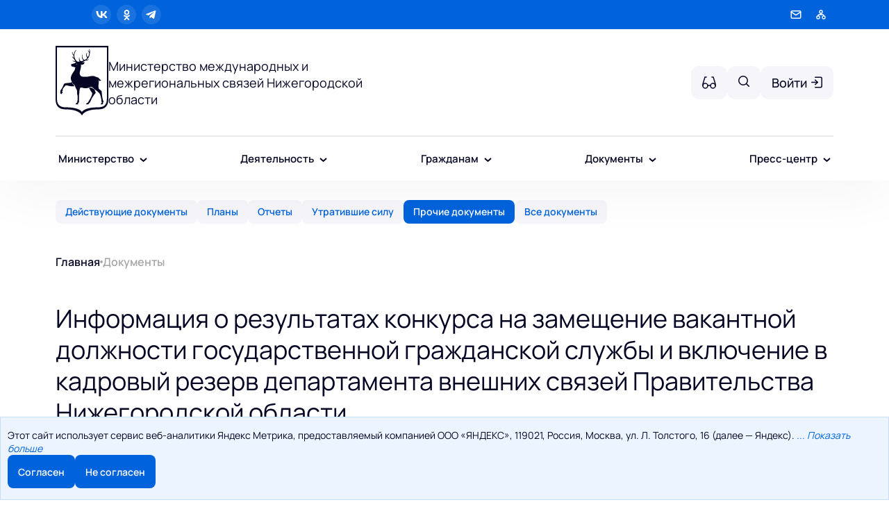

--- FILE ---
content_type: text/html; charset=UTF-8
request_url: https://international.nobl.ru/documents/other/36523/
body_size: 66982
content:
<!DOCTYPE html>
<html lang="ru">
<head>
  <title>Информация о результатах конкурса на замещение вакантной должности государственной гражданской службы и включение в кадровый резерв  департамента внешних связей Правительства Нижегородской области / Министерство международных и межрегиональных связей Нижегородской области</title>
  <link rel="preload" type="font/woff2" as="font" href="/local/templates/g3/fonts/manrope/regular.woff2" crossorigin>
  <link rel="preload" type="font/woff2" as="font" href="/local/templates/g3/fonts/manrope/medium.woff2" crossorigin>
  <link rel="preload" type="font/woff2" as="font" href="/local/templates/g3/fonts/manrope/bold.woff2" crossorigin>
  <link rel="preload" type="font/woff2" as="font" href="/local/templates/g3/fonts/manrope/semi-bold.woff2" crossorigin>
  <link rel="stylesheet" href="/local/templates/g3/css/font-manrope.css">

  <meta http-equiv="X-UA-Compatible" content="IE=edge">
  <meta name="viewport" content="width=device-width, initial-scale=1.0, maximum-scale=1.0, minimum-scale=1.0, user-scalable=no, minimal-ui">
  <meta name="format-detection" content="telephone=no">

  
  
  <meta name="msapplication-config" content="/browserconfig.php">
  <link rel="manifest" href="/webmanifest.php">
  <meta http-equiv="Content-Type" content="text/html; charset=UTF-8" />
<meta name="keywords" content="Министерство международных и межрегиональных связей Нижегородской области" />
<meta name="description" content="Информация о результатах конкурса на замещение вакантной должности государственной гражданской службы и включение в кадровый резерв  департамента внешних связей Правительства Нижегородской области" />
<script data-skip-moving="true">(function(w, d, n) {var cl = "bx-core";var ht = d.documentElement;var htc = ht ? ht.className : undefined;if (htc === undefined || htc.indexOf(cl) !== -1){return;}var ua = n.userAgent;if (/(iPad;)|(iPhone;)/i.test(ua)){cl += " bx-ios";}else if (/Windows/i.test(ua)){cl += ' bx-win';}else if (/Macintosh/i.test(ua)){cl += " bx-mac";}else if (/Linux/i.test(ua) && !/Android/i.test(ua)){cl += " bx-linux";}else if (/Android/i.test(ua)){cl += " bx-android";}cl += (/(ipad|iphone|android|mobile|touch)/i.test(ua) ? " bx-touch" : " bx-no-touch");cl += w.devicePixelRatio && w.devicePixelRatio >= 2? " bx-retina": " bx-no-retina";if (/AppleWebKit/.test(ua)){cl += " bx-chrome";}else if (/Opera/.test(ua)){cl += " bx-opera";}else if (/Firefox/.test(ua)){cl += " bx-firefox";}ht.className = htc ? htc + " " + cl : cl;})(window, document, navigator);</script>


<link href="/bitrix/cache/css/0e/g3/page_6d9ae5b70fb66a730f548a0e6abb8d15/page_6d9ae5b70fb66a730f548a0e6abb8d15_v1.css?17454388578295" type="text/css"  rel="stylesheet" />
<link href="/bitrix/cache/css/0e/g3/template_7f168d5162c9e6c0e427cb7a0ab4c0a1/template_7f168d5162c9e6c0e427cb7a0ab4c0a1_v1.css?176008837090180" type="text/css"  data-template-style="true" rel="stylesheet" />







<link rel="shortcut icon" href="/upload/resize_cache/7b54b7504087fbdd418d2eafc7c525c8/default-logo_16_16_fitted.png" sizes="16x16" type="image\/png">
<link rel="shortcut icon" href="/upload/resize_cache/7b54b7504087fbdd418d2eafc7c525c8/default-logo_32_32_fitted.png" sizes="32x32" type="image\/png">
<link rel="shortcut icon" href="/upload/resize_cache/7b54b7504087fbdd418d2eafc7c525c8/default-logo_48_48_fitted.png" sizes="48x48" type="image\/png">
<link rel="apple-touch-icon" href="/upload/resize_cache/7b54b7504087fbdd418d2eafc7c525c8/default-logo_76_76_fitted.png" sizes="76x76" type="image\/png">
<link rel="apple-touch-icon" href="/upload/resize_cache/7b54b7504087fbdd418d2eafc7c525c8/default-logo_120_120_fitted.png" sizes="120x120" type="image\/png">
<link rel="apple-touch-icon" href="/upload/resize_cache/7b54b7504087fbdd418d2eafc7c525c8/default-logo_152_152_fitted.png" sizes="152x152" type="image\/png">
<link rel="apple-touch-icon" href="/upload/resize_cache/7b54b7504087fbdd418d2eafc7c525c8/default-logo_180_180_fitted.png" sizes="180x180" type="image\/png">



  <style>
    :root {
      --primary-color: hsl(213, 100%, 43%);
      --secondary-color: hsl(213, 100%, 43%);
      --secondary-color-hover:  hsl(213, 100%, 53%);
      --primary-color-dark: hsl(223, 100%, 27%);
      --primary-color-extra-dark: hsl(223, 100%, 15%);
      --primary-color-extra-dark-50: hsla(223, 100%, 15%, 0.500000);
      --primary-color-light: hsl(213, 100%, 96%);
      --primary-color-gradient: hsl(213, 71%, 49%);
      --primary-color-light-75: hsla(213, 100%, 96%, 0.750000);
      --primary-color-hover: hsl(213, 100%, 33%);
      --primary-color-25: hsla(213, 100%, 43%, 0.250000);
      --primary-color-15: hsla(213, 100%, 43%, 0.150000);
    }
  </style>
  
  </head>

<body
  class="body body--sticky-top-menu"
  data-template-uri="/local/templates/g3"
  data-http-uri="/local/templates/g3/http"
  data-bx-options="{&quot;sitecontroller&quot;:{&quot;yandexMapsApiKey&quot;:&quot;b7189ae1-b884-4bfc-9017-4386a19d1f1a&quot;,&quot;defaultCoordinates&quot;:[56.326887,44.005986],&quot;defaultCoordinatesZoom&quot;:0,&quot;defaultMap&quot;:&quot;map.yandex&quot;,&quot;documentViewer&quot;:&quot;pdf-viewer&quot;,&quot;defaultMaxFileSize&quot;:20000000,&quot;defaultMaxImageFileSize&quot;:1572864,&quot;defaultMaxImageResolution&quot;:[2000,2000]}}"
>
<!--'start_frame_cache_ji19et'--><!--'end_frame_cache_ji19et'--><div id="panel"></div>
<div class="js-special-panel"></div>
<a class="skip-link" href="#main-heading">
  Перейти к содержанию</a>
<button
  type="button"
  class="scroll-top js-scroll-top"
  aria-hidden="true"
  aria-disabled="true"
>
  <svg width="48" height="48">
    <use xlink:href="#icon-arrow-up"></use>
  </svg>
</button>
<svg style="display: none;">
  <symbol id="icon-chevron-down" viewBox="0 0 11 7" fill="none">
    <path
      d="M1 1L5.5 5L10 1"
      stroke="currentColor"
      stroke-width="2"
    />
  </symbol>

  <symbol id="icon-chevron-up" viewBox="0 0 11 7" fill="none">
    <path
      d="M1 5L5.5 1L10 5"
      stroke="currentColor"
      stroke-width="2"
    />
  </symbol>

  <symbol id="icon-chevron-left" viewBox="0 0 7 11" fill="none">
    <path
      d="M5 1L1 5.5L5 10"
      stroke="currentColor"
      stroke-width="2"
    />
  </symbol>

  <symbol id="icon-chevron-right" viewBox="0 0 7 11" fill="none">
    <path
      d="M1 1L5 5.5L1 10"
      stroke="currentColor"
      stroke-width="2"
    />
  </symbol>

  <symbol id="icon-arrow-left" viewBox="0 0 26 18" fill="none">
    <path d="M5 9L24 9" stroke="currentColor" stroke-width="3" stroke-linecap="square" stroke-linejoin="round"/>
    <path d="M2.5 9L8.5 15" stroke="currentColor" stroke-width="3" stroke-linecap="square" stroke-linejoin="round"/>
    <path d="M2.5 9L8.5 3" stroke="currentColor" stroke-width="3" stroke-linecap="square" stroke-linejoin="round"/>
  </symbol>

  <symbol id="icon-arrow-right" viewBox="0 0 26 18" fill="none">
    <path d="M21 9L2 9" stroke="currentColor" stroke-width="3" stroke-linecap="square" stroke-linejoin="round"/>
    <path d="M23.5 9L17.5 15" stroke="currentColor" stroke-width="3" stroke-linecap="square" stroke-linejoin="round"/>
    <path d="M23.5 9L17.5 3" stroke="currentColor" stroke-width="3" stroke-linecap="square" stroke-linejoin="round"/>
  </symbol>

  <symbol id="icon-arrow-up" viewBox="0 0 26 26" fill="none">
    <polyline
      stroke="currentColor"
      stroke-width="2"
      stroke-linecap="round"
      stroke-linejoin="round"
      points="19 11 13 5 7 11"
    />
    <path
      d="M13 5 L13 21"
      stroke="currentColor"
      stroke-width="2"
      stroke-linecap="round"
      stroke-linejoin="round"
    />
  </symbol>

  <symbol id="icon-arrow-down" viewBox="0 0 26 26" fill="none">
    <polyline
      stroke="currentColor"
      stroke-width="2"
      stroke-linecap="round"
      stroke-linejoin="round"
      points="19 15 13 21 7 15"
    />
    <path
      d="M13 5 L13 21"
      stroke="currentColor"
      stroke-width="2"
      stroke-linecap="round"
      stroke-linejoin="round"
    />
  </symbol>

  <symbol id="icon-social-vk" viewBox="0 0 32 20" fill="none">
    <path
      d="M 17.4399,19.98 C 6.4999,19.98 0.26,12.48 0,0 h 5.48 c 0.18,9.16 4.2199,13.04 7.4199,13.84 V 0 h 5.1602 v 7.9 c 3.16,-0.34 6.4796,-3.94 7.5996,-7.9 h 5.1601 c -0.86,4.88 -4.46,8.48 -7.02,9.96 2.56,1.2 6.6602,4.34 8.2202,10.02 h -5.6802 c -1.22,-3.8 -4.2597,-6.74 -8.2797,-7.14 v 7.14 z"
      fill="currentColor"
    />
  </symbol>

  <symbol id="icon-social-facebook" viewBox="0 0 8 16" fill="none">
    <path
      d="M6.73878 7.55043H4.62378C4.62378 10.9295 4.62378 15.0888 4.62378 15.0888H1.48977C1.48977 15.0888 1.48977 10.9698 1.48977 7.55043H0V4.88613H1.48977V3.16281C1.48977 1.92858 2.07625 0 4.65258 0L6.97495 0.00890207V2.59518C6.97495 2.59518 5.56372 2.59518 5.28933 2.59518C5.01494 2.59518 4.62483 2.73238 4.62483 3.32095V4.88665H7.01265L6.73878 7.55043Z"
      fill="currentColor"
    />
  </symbol>

  <symbol id="icon-social-twitter" viewBox="0 0 15 13" fill="none">
    <path
      d="M15 2.25531C14.4422 2.5 13.8478 2.66219 13.2281 2.74094C13.8656 2.36031 14.3522 1.76219 14.5809 1.04125C13.9866 1.39562 13.3303 1.64594 12.6309 1.78563C12.0666 1.18469 11.2622 0.8125 10.3847 0.8125C8.68219 0.8125 7.31156 2.19438 7.31156 3.88844C7.31156 4.13219 7.33219 4.36656 7.38281 4.58969C4.82625 4.465 2.56406 3.23969 1.04437 1.37313C0.779062 1.83344 0.623438 2.36031 0.623438 2.9275C0.623438 3.9925 1.17188 4.93656 1.98937 5.48312C1.49531 5.47375 1.01063 5.33031 0.6 5.10437C0.6 5.11375 0.6 5.12594 0.6 5.13812C0.6 6.6325 1.66594 7.87375 3.06375 8.15969C2.81344 8.22813 2.54063 8.26094 2.2575 8.26094C2.06063 8.26094 1.86187 8.24969 1.67531 8.20844C2.07375 9.42625 3.20438 10.3216 4.54875 10.3506C3.5025 11.1691 2.17406 11.6622 0.735938 11.6622C0.48375 11.6622 0.241875 11.6509 0 11.62C1.36219 12.4984 2.97656 13 4.7175 13C10.3763 13 13.47 8.3125 13.47 4.24937C13.47 4.11344 13.4653 3.98219 13.4587 3.85188C14.0691 3.41875 14.5819 2.87781 15 2.25531Z"
      fill="currentColor"
    />
  </symbol>

  <symbol id="icon-social-youtube" viewBox="0 0 15 11" fill="none">
    <path
      d="M14.6911 9.17127C14.9999 7.99748 14.9999 5.56327 14.9999 5.56327C14.9999 5.56327 15.0124 3.11697 14.6911 1.94318C14.5181 1.3007 14.0115 0.793936 13.369 0.621045C12.1952 0.299805 7.50006 0.299805 7.50006 0.299805C7.50006 0.299805 2.8049 0.299805 1.63111 0.608774C1.0009 0.781665 0.48186 1.3007 0.308969 1.94318C0 3.11697 0 5.551 0 5.551C0 5.551 0 7.99748 0.308969 9.15882C0.482043 9.8013 0.988628 10.3081 1.63111 10.481C2.81717 10.8022 7.50006 10.8022 7.50006 10.8022C7.50006 10.8022 12.1952 10.8022 13.369 10.4932C14.0115 10.3203 14.5181 9.81375 14.6911 9.17127ZM9.90941 5.55089L6.00507 7.79957V3.30221L9.90941 5.55089Z"
      fill="currentColor"
    />
  </symbol>

  <symbol id="icon-social-instagram" viewBox="0 0 13 13" fill="none">
    <path
      fill-rule="evenodd"
      clip-rule="evenodd"
      d="M9.72063 13C11.5291 13 13 11.5291 13 9.72063V3.27937C13 1.47114 11.5291 0 9.72063 0H3.27937C1.47114 0 0 1.47114 0 3.27937V9.72063C0 11.5291 1.47114 13 3.27937 13H9.72063ZM9.86928 1.41485H3.42802C2.39991 1.41485 1.56345 2.2513 1.56345 3.27942V9.72067C1.56345 10.7488 2.39991 11.5855 3.42802 11.5855H9.86928C10.8974 11.5855 11.7341 10.749 11.7341 9.72067V3.27942C11.7341 2.2513 10.8976 1.41485 9.86928 1.41485ZM6.64865 9.84828C4.80262 9.84828 3.30065 8.34632 3.30065 6.50004C3.30065 4.65401 4.80262 3.15205 6.64865 3.15205C8.49492 3.15205 9.99689 4.65401 9.99689 6.50004C9.99689 8.34608 8.49468 9.84828 6.64865 9.84828ZM10.1045 3.84428C9.6675 3.84428 9.31212 3.4889 9.31212 3.05213C9.31212 2.61536 9.6675 2.25997 10.1045 2.25997C10.5413 2.25997 10.8967 2.61536 10.8967 3.05213C10.8967 3.4889 10.5413 3.84428 10.1045 3.84428ZM6.6496 4.56674C5.58393 4.56674 4.71617 5.43401 4.71617 6.49969C4.71617 7.56585 5.58393 8.43337 6.6496 8.43337C7.71576 8.43337 8.5828 7.56585 8.5828 6.49969C8.5828 5.43426 7.71552 4.56674 6.6496 4.56674Z"
      fill="currentColor"
    />
  </symbol>

  <symbol id="icon-social-ok" viewBox="0 0 9 15" fill="none">
    <path
      d="M3.76515 10.5653C2.60231 10.4441 1.55385 10.1577 0.656199 9.45562C0.544817 9.36827 0.429822 9.28407 0.32818 9.18651C-0.0647189 8.80916 -0.104307 8.37699 0.206587 7.93162C0.472552 7.5505 0.919022 7.44855 1.38309 7.66738C1.47295 7.7098 1.55856 7.76274 1.64057 7.81961C3.31349 8.96909 5.61166 9.00082 7.29087 7.8713C7.45724 7.74373 7.63507 7.63973 7.84118 7.58664C8.24194 7.48374 8.61567 7.63094 8.83074 7.98158C9.07644 8.38202 9.07329 8.77287 8.77057 9.08377C8.30619 9.5604 7.74771 9.90523 7.12718 10.1459C6.54042 10.3734 5.89774 10.4879 5.26165 10.5639C5.35764 10.6684 5.40288 10.7198 5.46289 10.7801C6.32661 11.6479 7.1941 12.5121 8.05499 13.3826C8.34829 13.6792 8.40956 14.0469 8.24806 14.3919C8.07149 14.7689 7.67623 15.017 7.28867 14.9905C7.04313 14.9735 6.85163 14.8513 6.68149 14.6799C6.0297 14.024 5.36565 13.3802 4.72705 12.7119C4.5412 12.5176 4.45182 12.5544 4.28781 12.7231C3.63209 13.3981 2.96568 14.0628 2.29535 14.7237C1.99435 15.0205 1.63617 15.0739 1.2871 14.9044C0.916037 14.7245 0.67992 14.3457 0.698144 13.9651C0.710711 13.7076 0.837331 13.5109 1.01407 13.3345C1.86883 12.481 2.72124 11.6253 3.57396 10.7704C3.63036 10.7135 3.68298 10.6532 3.76515 10.5653Z"
      fill="currentColor"
    />
    <path
      d="M4.47344 7.59235C2.39897 7.58528 0.697929 5.86554 0.710025 3.78778C0.721964 1.68708 2.42411 -0.00579766 4.519 1.49236e-05C6.61812 0.00567041 8.30299 1.7229 8.29246 3.84543C8.28178 5.91896 6.56895 7.59958 4.47344 7.59235ZM6.35876 3.79281C6.35514 2.76115 5.53353 1.93985 4.50391 1.93891C3.46566 1.93781 2.63666 2.77403 2.64467 3.81511C2.65237 4.84284 3.48106 5.65833 4.5135 5.65456C5.5428 5.65095 6.36221 4.8243 6.35876 3.79281Z"
      fill="currentColor"
    />
  </symbol>

  <symbol id="icon-social-viber" viewBox="0 0 512 512">
    <rect width="512" height="512" rx="15%" fill="none" />
    <path
      fill="none"
      stroke="currentColor"
      stroke-linecap="round" stroke-width="10"
      d="M269 186a30 30 0 0 1 31 31m-38-58a64 64 0 0 1 64 67m-73-93a97 97 0 0 1 99 104"
    />
    <path
      fill="currentColor"
      d="M288 274q10-13 24-4l36 27q8 10-7 28t-28 15q-53-12-102-60t-61-104q0-20 25-34 13-9 22 5l25 35q6 12-7 22c-39 15 51 112 73 70zM95 232c0 78 14 95 36 118 7 7 32 19 38 19v69c0 4 4 7 8 3l53-63 26 1c144 0 161-56 161-147S400 85 256 85 95 141 95 232zm-30 0c0-126 55-177 191-177s191 51 191 177-55 177-191 177c-10 0-18 0-32-2l-38 43c-7 8-28 11-28-13v-42c-6 0-20-6-39-18-19-13-54-44-54-145z"
    />
  </symbol>

  <symbol id="icon-social-telegram" viewBox="0 0 500 500">
    <path fill="currentColor" d="M446.7 98.6l-67.6 318.8c-5.1 22.5-18.4 28.1-37.3 17.5l-103-75.9-49.7 47.8c-5.5 5.5-10.1 10.1-20.7 10.1l7.4-104.9 190.9-172.5c8.3-7.4-1.8-11.5-12.9-4.1L117.8 284 16.2 252.2c-22.1-6.9-22.5-22.1 4.6-32.7L418.2 66.4c18.4-6.9 34.5 4.1 28.5 32.2z"></path>
  </symbol>

  <symbol id="icon-social-tiktok" viewBox="0 0 400 560">
    <path fill="currentColor" d="M448,209.91a210.06,210.06,0,0,1-122.77-39.25V349.38A162.55,162.55,0,1,1,185,188.31V278.2a74.62,74.62,0,1,0,52.23,71.18V0l88,0a121.18,121.18,0,0,0,1.86,22.17h0A122.18,122.18,0,0,0,381,102.39a121.43,121.43,0,0,0,67,20.14Z"></path>
  </symbol>

  <symbol id="icon-social-rutube" viewBox="0 0 14 12">
    <path d="M7.94118 3.49123H0V11.991H2.2103V9.2257H6.4456L8.37795 11.991H10.853L8.72209 9.21296C9.38384 9.11096 9.8603 8.86882 10.1515 8.48655C10.4426 8.10426 10.5883 7.49259 10.5883 6.67702V6.03987C10.5983 5.64857 10.5492 5.25796 10.4426 4.88024C10.3496 4.58861 10.1864 4.32227 9.96621 4.1029C9.73274 3.88861 9.45232 3.72748 9.14559 3.6314C8.75293 3.53055 8.34749 3.48337 7.94118 3.49123ZM7.58384 7.35242H2.2103V5.36448H7.58384C7.88825 5.36448 8.10001 5.41545 8.2059 5.50465C8.31178 5.59385 8.37795 5.75952 8.37795 6.00164V6.71525C8.37795 6.97012 8.31178 7.13578 8.2059 7.22498C8.10002 7.31418 7.88825 7.35242 7.58384 7.35242Z" fill="currentColor"/>
    <path d="M12.2882 2.97817C13.0871 2.97817 13.7348 2.31148 13.7348 1.48908C13.7348 0.666686 13.0871 0 12.2882 0C11.4892 0 10.8415 0.666686 10.8415 1.48908C10.8415 2.31148 11.4892 2.97817 12.2882 2.97817Z" fill="currentColor"/>
  </symbol>

  <symbol id="icon-social-max" viewBox="0 0 25 24" fill="none">
    <path fill-rule="evenodd" d="M21.47 41.88c-4.11 0-6.02-.6-9.34-3-2.1 2.7-8.75 4.81-9.04 1.2 0-2.71-.6-5-1.28-7.5C1 29.5.08 26.07.08 21.1.08 9.23 9.82.3 21.36.3c11.55 0 20.6 9.37 20.6 20.91a20.6 20.6 0 0 1-20.49 20.67m.17-31.32c-5.62-.29-10 3.6-10.97 9.7-.8 5.05.62 11.2 1.83 11.52.58.14 2.04-1.04 2.95-1.95a10.4 10.4 0 0 0 5.08 1.81 10.7 10.7 0 0 0 11.19-9.97 10.7 10.7 0 0 0-10.08-11.1Z" clip-rule="evenodd"/><path fill="currentColor" d="M12.3405 23.9342C9.97568 23.9342 8.87728 23.5899 6.97252 22.2125C5.76041 23.762 1.94518 24.9672 1.77774 22.9012C1.77774 21.3535 1.42788 20.0492 1.04269 18.6132C0.570922 16.8544 0.0461426 14.898 0.0461426 12.0546C0.0461426 5.27426 5.6424 0.175079 12.2777 0.175079C18.913 0.175079 24.1153 5.52322 24.1153 12.1205C24.1153 18.7178 18.7474 23.9342 12.3405 23.9342ZM12.4368 6.03673C9.20791 5.86848 6.68817 8.0948 6.13253 11.5794C5.6724 14.465 6.48821 17.9812 7.18602 18.1582C7.51488 18.2416 8.35763 17.564 8.87711 17.0475C9.73154 17.5981 10.712 18.0245 11.8019 18.0813C15.1168 18.254 18.0544 15.6761 18.228 12.382C18.4016 9.08792 15.7517 6.20946 12.4368 6.03673Z"/>
  </symbol>

  <symbol id="icon-metrika" viewBox="0 0 17 15" fill="none">
    <path
      fill-rule="evenodd"
      clip-rule="evenodd"
      d="M1.5 0H10.1964C10.5577 0 10.8909 0.194862 11.068 0.509739L14.7242 7.00974C14.8955 7.31415 14.8955 7.68585 14.7242 7.99026L11.068 14.4903C10.8909 14.8051 10.5577 15 10.1964 15H1.5C0.671573 15 0 14.3284 0 13.5V1.5C0 0.671573 0.671573 0 1.5 0ZM7.5 2.8125H9.375V12.1875H7.5V2.8125ZM6.5625 6.5625H4.6875V12.1875H6.5625V6.5625ZM3.75 9.375H1.875V12.1875H3.75V9.375Z"
      fill="currentColor"
      transform="translate(2,0)"
    />
  </symbol>

  <symbol id="icon-sitemap" viewBox="0 0 18 16" fill="none">
    <rect x="1" y="3" width="8" height="4" stroke="currentColor" stroke-width="2" />
    <rect x="10" y="4" width="6" height="2" fill="currentColor" />
    <rect x="1" y="11" width="8" height="4" stroke="currentColor" stroke-width="2" />
    <rect x="10" y="12" width="6" height="2" fill="currentColor" />
    <rect x="16" y="14" width="14" height="2" transform="rotate(-90 16 14)" fill="currentColor" />
  </symbol>

  <symbol id="icon-glasses" viewBox="0 0 20 18" fill="none">
    <path d="M6 1H4L1 11V13.5" stroke="currentColor" stroke-width="1.5" stroke-linecap="round" stroke-linejoin="round"/>
    <path d="M14 1H16L19 11V13.5" stroke="currentColor" stroke-width="1.5" stroke-linecap="round" stroke-linejoin="round"/>
    <path d="M8 13H12" stroke="currentColor" stroke-width="1.5" stroke-linecap="round" stroke-linejoin="round"/>
    <path d="M15.5 17C17.433 17 19 15.433 19 13.5C19 11.567 17.433 10 15.5 10C13.567 10 12 11.567 12 13.5C12 15.433 13.567 17 15.5 17Z" stroke="currentColor" stroke-width="1.5" stroke-linecap="round" stroke-linejoin="round"/>
    <path d="M4.5 17C6.433 17 8 15.433 8 13.5C8 11.567 6.433 10 4.5 10C2.567 10 1 11.567 1 13.5C1 15.433 2.567 17 4.5 17Z" stroke="currentColor" stroke-width="1.5" stroke-linecap="round" stroke-linejoin="round"/>
  </symbol>

  <symbol id="icon-envelope" viewBox="0 0 18 14" fill="none">
    <rect stroke="currentColor" stroke-width="2" x="1" y="1" width="16" height="12" />
    <polyline
      stroke="currentColor"
      stroke-width="2"
      points="0.993319992 1.08315247 8.9971131 7.38470133 17.0009062 1.08315247"
    />
  </symbol>

  <symbol id="icon-envelope-light" viewBox="0 0 18 14" fill="none">
    <rect stroke="currentColor" stroke-width="1.5" x="1" y="1" width="16" height="12" />
    <polyline
      stroke="currentColor"
      stroke-width="1.5"
      points="0.993319992 1.08315247 8.9971131 7.38470133 17.0009062 1.08315247"
    />
  </symbol>

  <symbol id="icon-message-cloud" viewBox="0 0 23 20" fill="none">
    <path d="M0 0h23v20H0z" />
    <path fill-rule="evenodd" clip-rule="evenodd"
          d="M4.64 3.928C2.92 5.102 2 6.622 2 8.178c0 1.637 1.025 3.24 2.922 4.434a1 1 0 0 1 .441 1.075l-.712 3.035 4.37-2.377a1 1 0 0 1 .609-.112c.604.08 1.23.121 1.87.121 2.725 0 5.147-.756 6.86-1.927C20.078 11.252 21 9.732 21 8.177c0-1.555-.922-3.075-2.64-4.25C16.647 2.758 14.225 2 11.5 2c-2.725 0-5.147.757-6.86 1.928zM3.51 2.277C5.598.85 8.426 0 11.5 0c3.075 0 5.902.85 7.989 2.277C21.57 3.7 23 5.768 23 8.177c0 2.409-1.43 4.478-3.511 5.9-2.087 1.427-4.915 2.277-7.989 2.277-.613 0-1.216-.034-1.804-.099l-6.051 3.29a1 1 0 0 1-1.452-1.107L3.26 13.9C1.313 12.482 0 10.488 0 8.177c0-2.409 1.429-4.477 3.511-5.9z"
          fill="currentColor" />
    <circle cx="6.5" cy="8.167" r="0.75" fill="currentColor" stroke="currentColor" stroke-width="2" />
    <circle cx="11.5" cy="8.167" r="0.75" fill="currentColor" stroke="currentColor" stroke-width="2" />
    <circle cx="16.5" cy="8.167" r="0.75" fill="currentColor" stroke="currentColor" stroke-width="2" />
  </symbol>

  <symbol id="icon-search" viewBox="0 0 16 16" fill="none">
    <circle cx="6.5" cy="6.5" r="5.5" stroke="currentColor" stroke-width="2" />
    <path d="M10.4141 9L15.4153 14.0012L14.0011 15.4155L8.99985 10.4142L10.4141 9Z" fill="currentColor" />
  </symbol>

  <symbol id="icon-sign-in" viewBox="0 0 17 18" fill="none">
    <path d="M8 1H16V17H8M0 9H10" stroke="currentColor" stroke-width="2" />
    <path d="M7 13L11 9L7 5" stroke="currentColor" stroke-width="2" />
  </symbol>

  <symbol id="icon-sign-out" viewBox="0 0 17 18" fill="none">
    <path d="M9 1H1V17H9M5 9H15" stroke="currentColor" stroke-width="2" />
    <path d="M11 13L15 9L11 5" stroke="currentColor" stroke-width="2" />
  </symbol>

  <symbol id="icon-openregion-logo" viewBox="0 0 97 47" fill="none">
    <path fill-rule="evenodd" clip-rule="evenodd"
          d="M30.4396 32.6372C30.4396 31.3101 30.7713 30.2733 31.4763 29.4854C32.1813 28.6975 33.1352 28.3242 34.4208 28.3242C35.7064 28.3242 36.6602 28.6975 37.3652 29.4854C38.0287 30.2733 38.402 31.3101 38.402 32.6372C38.402 33.9642 38.0702 35.0425 37.3652 35.7889C36.6602 36.5769 35.7064 36.9501 34.4208 36.9501C33.1352 36.9501 32.1813 36.5769 31.4763 35.7889C30.7713 35.001 30.4396 33.9642 30.4396 32.6372ZM32.2228 32.6372C32.2228 33.591 32.3887 34.3375 32.7205 34.8351C33.0522 35.3328 33.6328 35.5816 34.3793 35.5816C35.1258 35.5816 35.6649 35.3328 36.0381 34.8351C36.3699 34.3375 36.5358 33.591 36.5358 32.6372C36.5358 31.6833 36.3699 30.9369 36.0381 30.4392C35.7064 29.9416 35.1258 29.6928 34.3793 29.6928C33.6328 29.6928 33.0937 29.9416 32.7205 30.4392C32.3887 30.9369 32.2228 31.6419 32.2228 32.6372Z"
          fill="currentColor" />
    <path fill-rule="evenodd" clip-rule="evenodd"
          d="M39.2728 29.9417C38.9825 29.9417 38.8167 29.8173 38.8167 29.5685V28.8635C38.8167 28.6146 38.9825 28.4902 39.2728 28.4902H45.369C45.6593 28.4902 45.8252 28.6146 45.8252 28.8635V29.6099C45.8252 29.8588 45.6593 29.9832 45.369 29.9832H43.1711V36.4526C43.1711 36.66 43.0881 36.7844 42.8808 36.7844H41.7611C41.5537 36.7844 41.4708 36.66 41.4708 36.4526V29.9417H39.2728Z"
          fill="currentColor" />
    <path fill-rule="evenodd" clip-rule="evenodd"
          d="M47.3181 36.7844C47.0279 36.7844 46.9034 36.66 46.9034 36.3697V28.9049C46.9034 28.6146 47.0279 28.4902 47.3181 28.4902H48.189C48.4793 28.4902 48.6037 28.6146 48.6037 28.9049V31.8079H48.7696C49.0184 31.8079 49.3087 31.6835 49.5576 31.4761C49.8479 31.2688 50.0552 30.9785 50.2626 30.6882L51.4652 28.822C51.6311 28.6146 51.797 28.4902 51.9629 28.4902H52.9167C53.2899 28.4902 53.3314 28.6561 53.124 28.9879L51.6726 31.2688C51.4652 31.5591 51.2993 31.7664 51.092 31.9738C50.8846 32.1811 50.6773 32.347 50.387 32.5544C50.6773 32.6788 50.9261 32.8447 51.1335 33.0105C51.3408 33.2179 51.5896 33.5497 51.8799 34.0058L53.207 36.2867C53.4143 36.6185 53.3314 36.7844 52.9996 36.7844H52.1288C51.9214 36.7844 51.7555 36.66 51.6311 36.4526L50.5529 34.5864C50.3455 34.2132 50.0967 33.9229 49.7649 33.6741C49.4332 33.4253 49.1429 33.3008 48.8526 33.3008H48.6037V36.3282C48.6037 36.6185 48.4793 36.7429 48.189 36.7429H47.3181V36.7844Z"
          fill="currentColor" />
    <path fill-rule="evenodd" clip-rule="evenodd"
          d="M54.9071 36.7844C54.6168 36.7844 54.4924 36.66 54.4924 36.3697V28.9049C54.4924 28.6146 54.6168 28.4902 54.9071 28.4902H57.0636C58.4321 28.4902 59.4274 28.6976 59.9666 29.1538C60.5057 29.6099 60.7545 30.232 60.7545 31.0614C60.7545 31.8908 60.5057 32.5129 59.9666 32.9691C59.4274 33.4253 58.4736 33.6326 57.0636 33.6326H56.1927V36.3282C56.1927 36.6185 56.0683 36.7429 55.778 36.7429H54.9071V36.7844ZM56.1927 32.2641H57.0636C57.8516 32.2641 58.3492 32.1811 58.6395 31.9738C58.9298 31.8079 59.0542 31.4761 59.0542 31.0614C59.0542 30.6467 58.9298 30.3564 58.6395 30.1491C58.3492 29.9832 57.8516 29.8588 57.0636 29.8588H56.1927V32.2641Z"
          fill="currentColor" />
    <path fill-rule="evenodd" clip-rule="evenodd"
          d="M69.3805 36.7844C69.1316 36.7844 68.9658 36.66 68.9658 36.3697V28.9049C68.9658 28.6146 69.0902 28.4902 69.3805 28.4902H70.2513C70.5416 28.4902 70.666 28.6146 70.666 28.9049V36.3282C70.666 36.6185 70.5416 36.7429 70.2513 36.7429H69.3805V36.7844ZM62.5793 36.7844C62.289 36.7844 62.1646 36.66 62.1646 36.3697V28.9049C62.1646 28.6146 62.289 28.4902 62.5793 28.4902H63.4501C63.7404 28.4902 63.8649 28.6146 63.8649 28.9049V31.725H64.5284C65.9384 31.725 66.9337 31.9323 67.5143 32.3885C68.0534 32.8447 68.3437 33.4667 68.3437 34.2132C68.3437 35.0011 68.0534 35.5817 67.5143 36.0379C66.9752 36.4941 65.9799 36.7014 64.5284 36.7014H62.5793V36.7844ZM63.8649 35.3744H64.3625C65.1504 35.3744 65.731 35.2914 66.0628 35.167C66.3946 35.0426 66.5604 34.7523 66.5604 34.2547C66.5604 33.7985 66.3946 33.5082 66.0628 33.3423C65.731 33.2179 65.1919 33.135 64.3625 33.135H63.8649V35.3744Z"
          fill="currentColor" />
    <path fill-rule="evenodd" clip-rule="evenodd"
          d="M72.2419 29.9417C71.9517 29.9417 71.7858 29.8173 71.7858 29.5685V28.8635C71.7858 28.6146 71.9517 28.4902 72.2419 28.4902H78.3381C78.6284 28.4902 78.7943 28.6146 78.7943 28.8635V29.6099C78.7943 29.8588 78.6284 29.9832 78.3381 29.9832H76.1402V36.4526C76.1402 36.66 76.0573 36.7844 75.8499 36.7844H74.7302C74.5228 36.7844 74.4399 36.66 74.4399 36.4526V29.9417H72.2419Z"
          fill="currentColor" />
    <path fill-rule="evenodd" clip-rule="evenodd"
          d="M94.4703 26.375C94.7606 26.375 94.9265 26.4994 94.9265 26.7482V27.4947C94.9265 27.7435 94.7606 27.8679 94.4703 27.8679H92.7285C92.4382 27.8679 92.2723 27.7435 92.2723 27.4947V26.7482C92.2723 26.4994 92.4382 26.375 92.7285 26.375H94.4703Z"
          fill="currentColor" />
    <path fill-rule="evenodd" clip-rule="evenodd"
          d="M87.0885 36.7844C86.8396 36.7844 86.6738 36.66 86.6738 36.3697V28.9049C86.6738 28.6146 86.7982 28.4902 87.0885 28.4902H87.9593C88.2496 28.4902 88.3741 28.6146 88.3741 28.9049V36.3282C88.3741 36.6185 88.2496 36.7429 87.9593 36.7429H87.0885V36.7844ZM80.2873 36.7844C79.997 36.7844 79.8726 36.66 79.8726 36.3697V28.9049C79.8726 28.6146 79.997 28.4902 80.2873 28.4902H81.1582C81.4484 28.4902 81.5729 28.6146 81.5729 28.9049V31.725H82.2364C83.6464 31.725 84.6417 31.9323 85.2223 32.3885C85.7614 32.8447 86.0517 33.4667 86.0517 34.2132C86.0517 35.0011 85.7614 35.5817 85.2223 36.0379C84.6832 36.4941 83.6879 36.7014 82.2364 36.7014H80.2873V36.7844ZM81.5729 35.3744H82.0705C82.8585 35.3744 83.439 35.2914 83.7708 35.167C84.1026 35.0426 84.2685 34.7523 84.2685 34.2547C84.2685 33.7985 84.1026 33.5082 83.7708 33.3423C83.439 33.2179 82.8999 33.135 82.0705 33.135H81.5729V35.3744Z"
          fill="currentColor" />
    <path fill-rule="evenodd" clip-rule="evenodd"
          d="M90.6134 36.7844C90.3646 36.7844 90.1987 36.66 90.1987 36.3697V28.9049C90.1987 28.6146 90.3231 28.4902 90.6134 28.4902H91.4843C91.7746 28.4902 91.899 28.6146 91.899 28.9049V33.4667C91.899 33.7155 91.899 33.9229 91.8576 34.1717H91.899L94.7605 28.9049C94.9264 28.6146 95.1752 28.4902 95.507 28.4902H96.5852C96.834 28.4902 96.9999 28.6146 96.9999 28.9049V36.3282C96.9999 36.6185 96.8755 36.7429 96.5852 36.7429H95.7143C95.424 36.7429 95.2996 36.6185 95.2996 36.3282V31.7664C95.2996 31.5176 95.2996 31.3102 95.3411 31.0614H95.2996L92.4381 36.3282C92.2723 36.6185 92.0234 36.7429 91.6917 36.7429H90.6134V36.7844Z"
          fill="currentColor" />
    <path fill-rule="evenodd" clip-rule="evenodd"
          d="M31.0616 46.1567C30.8957 46.1567 30.8127 46.0737 30.8127 45.8664V39.0237C30.8127 38.8163 30.8957 38.7334 31.0616 38.7334H33.218C34.3792 38.7334 35.1672 38.9407 35.5819 39.314C35.9966 39.6872 36.2039 40.2263 36.2039 40.9313C36.2039 41.6363 35.9966 42.1755 35.5819 42.5487C35.1672 42.9219 34.3792 43.1293 33.218 43.1293H31.808V45.8249C31.808 46.0322 31.7251 46.1152 31.5592 46.1152H31.0616V46.1567ZM31.808 42.3413H33.2595C34.006 42.3413 34.5451 42.2169 34.7939 42.0096C35.0842 41.8022 35.2086 41.429 35.2086 40.9728C35.2086 40.4752 35.0842 40.1434 34.7939 39.936C34.5036 39.7287 34.006 39.6043 33.2595 39.6043H31.808V42.3413Z"
          fill="currentColor" />
    <path fill-rule="evenodd" clip-rule="evenodd"
          d="M37.7798 46.1567C37.6139 46.1567 37.531 46.0737 37.531 45.8664V39.0237C37.531 38.8163 37.6139 38.7334 37.7798 38.7334H42.3001C42.5075 38.7334 42.5904 38.8163 42.5904 38.9822V39.3555C42.5904 39.5213 42.5075 39.6043 42.3001 39.6043H38.5263V41.8852H42.0098C42.2172 41.8852 42.3001 41.9681 42.3001 42.134V42.5072C42.3001 42.6731 42.2172 42.7561 42.0098 42.7561H38.5263V45.3272H42.466C42.6734 45.3272 42.7563 45.4102 42.7563 45.5761V45.9493C42.7563 46.1152 42.6734 46.1981 42.466 46.1981H37.7798V46.1567Z"
          fill="currentColor" />
    <path fill-rule="evenodd" clip-rule="evenodd"
          d="M44.3322 46.1567C44.1663 46.1567 44.0834 46.0737 44.0834 45.8664V39.0237C44.0834 38.8163 44.1663 38.7334 44.3322 38.7334H48.4378C48.6452 38.7334 48.7281 38.8163 48.7281 38.9822V39.3555C48.7281 39.5213 48.6452 39.6043 48.4378 39.6043H45.0787V45.8664C45.0787 46.0737 44.9957 46.1567 44.8298 46.1567H44.3322Z"
          fill="currentColor" />
    <path fill-rule="evenodd" clip-rule="evenodd"
          d="M50.0137 46.1567C49.8478 46.1567 49.7649 46.0737 49.7649 45.8664V39.0237C49.7649 38.8163 49.8478 38.7334 50.0137 38.7334H50.4699C50.6358 38.7334 50.7187 38.8163 50.7187 39.0237V44.3734C50.7187 44.4978 50.7187 44.6637 50.7187 44.7881L54.0364 38.9822C54.1193 38.8163 54.2852 38.7334 54.534 38.7334H55.1976C55.3634 38.7334 55.4464 38.8163 55.4464 39.0237V45.8664C55.4464 46.0737 55.3634 46.1567 55.1976 46.1567H54.7414C54.5755 46.1567 54.4926 46.0737 54.4926 45.8664V40.5166C54.4926 40.3922 54.4926 40.2263 54.4926 40.1019L51.1749 45.9078C51.092 46.0737 50.9261 46.1567 50.6772 46.1567H50.0137Z"
          fill="currentColor" />
    <path fill-rule="evenodd" clip-rule="evenodd"
          d="M56.8563 42.4662C56.8563 41.2635 57.1466 40.3097 57.7272 39.6461C58.3078 38.9826 59.1787 38.6094 60.2984 38.6094C61.4181 38.6094 62.2475 38.9411 62.8696 39.6461C63.4502 40.3097 63.7405 41.2635 63.7405 42.4662C63.7405 43.6688 63.4502 44.6226 62.8696 45.2862C62.289 45.9497 61.4181 46.3229 60.2984 46.3229C59.1787 46.3229 58.3078 45.9912 57.7272 45.2862C57.1466 44.5812 56.8563 43.6688 56.8563 42.4662ZM57.8931 42.4662C57.8931 43.42 58.1004 44.1665 58.4737 44.7056C58.8884 45.2447 59.469 45.4935 60.2569 45.4935C61.0449 45.4935 61.6669 45.2447 62.0402 44.7056C62.4549 44.1665 62.6208 43.42 62.6208 42.4662C62.6208 41.5123 62.4134 40.7659 62.0402 40.2267C61.6255 39.6876 61.0449 39.4388 60.2569 39.4388C59.469 39.4388 58.8469 39.6876 58.4737 40.2267C58.1004 40.7244 57.8931 41.5123 57.8931 42.4662Z"
          fill="currentColor" />
    <path fill-rule="evenodd" clip-rule="evenodd"
          d="M65.358 46.1567C65.1921 46.1567 65.1091 46.0737 65.1091 45.8664V39.0237C65.1091 38.8163 65.1921 38.7334 65.358 38.7334H65.8141C65.98 38.7334 66.063 38.8163 66.063 39.0237V41.8437H69.6709V39.0237C69.6709 38.8163 69.7538 38.7334 69.9197 38.7334H70.3759C70.5418 38.7334 70.6247 38.8163 70.6247 39.0237V45.8664C70.6247 46.0737 70.5418 46.1567 70.3759 46.1567H69.9197C69.7538 46.1567 69.6709 46.0737 69.6709 45.8664V42.7146H66.063V45.8664C66.063 46.0737 65.98 46.1567 65.8141 46.1567H65.358Z"
          fill="currentColor" />
    <path fill-rule="evenodd" clip-rule="evenodd"
          d="M12.6071 14.3903C14.6806 14.3903 16.6298 14.888 18.3301 15.7589V23.8457C18.0398 23.3065 17.6665 22.8089 17.2103 22.3942C16.0077 21.1915 14.3903 20.4865 12.6071 20.4865C10.7824 20.4865 9.16503 21.233 8.00385 22.3942C6.8012 23.5968 6.0962 25.2142 6.0962 26.9974C6.0962 28.8221 6.84267 30.4395 8.00385 31.6007C9.16503 32.7619 10.8239 33.5083 12.6071 33.5083C14.4318 33.5083 16.0492 32.7619 17.2103 31.6007C18.413 30.398 19.118 28.7807 19.118 26.9974V26.8316V16.1736V13.9756V3.02736C19.118 1.32706 20.4865 0 22.1454 0H32.9277C36.0795 0 38.941 1.28559 41.0145 3.35913C41.0975 3.44207 41.139 3.48354 41.1804 3.56648C43.1295 5.59855 44.3737 8.37708 44.3737 11.4459C44.3737 14.5977 43.0881 17.4177 41.0145 19.4912C38.941 21.5648 36.0795 22.8504 32.9692 22.8504H26.0021V16.7542H32.9277C34.3792 16.7542 35.7478 16.1736 36.7016 15.1783C37.6554 14.2245 38.2775 12.8559 38.2775 11.4044C38.2775 9.99444 37.7384 8.70885 36.826 7.75502L36.7016 7.63061C35.7478 6.67678 34.3792 6.05472 32.9277 6.05472H25.2142V10.6165V13.9756V16.7542V22.8504V26.873V26.9974C25.2142 30.481 23.8042 33.6327 21.5233 35.9136C19.2424 38.1945 16.0906 39.6045 12.6071 39.6045C9.12356 39.6045 5.97178 38.1945 3.69089 35.9136C1.41 33.6327 0 30.481 0 26.9974C0 23.5139 1.41 20.3621 3.69089 18.0812C5.97178 15.8003 9.12356 14.3903 12.6071 14.3903Z"
          fill="currentColor" />
  </symbol>

  <symbol id="icon-eye" viewBox="0 0 19 11" fill="none">
    <path
      d="M9.6507 1.00098C5.42293 1.00098 2.60442 3.61587 1.72363 5.26738C2.46906 6.43648 5.24677 9.44542 9.6507 9.44542C14.0546 9.44542 16.7253 6.63061 17.5778 5.26738C16.697 3.61587 13.8785 1.00098 9.6507 1.00098Z"
      stroke="currentColor"
      stroke-width="1.5"
    />
    <ellipse cx="9.67288" cy="5.21183" rx="3.09134" ry="2.96379" fill="currentColor" />
  </symbol>

  <symbol id="icon-calendar" viewBox="0 0 18 16" fill="none">
    <path d="M17 1V15H1V1H17Z" stroke="currentColor" stroke-width="2" />
    <path d="M17 1V3H1V1H17Z" stroke="currentColor" stroke-width="2" />
    <rect x="4" y="6" width="2" height="2" fill="currentColor" />
    <rect x="8" y="6" width="2" height="2" fill="currentColor" />
    <rect x="12" y="6" width="2" height="2" fill="currentColor" />
    <rect x="4" y="10" width="2" height="2" fill="currentColor" />
    <rect x="8" y="10" width="2" height="2" fill="currentColor" />
    <rect x="12" y="10" width="2" height="2" fill="currentColor" />
  </symbol>

  <symbol id="icon-thumbs-up" viewBox="0 0 23 23" fill="none">
    <path
      fill-rule="evenodd"
      clip-rule="evenodd"
      d="M10.254 6.724L7 8.35v9.875l4.374.875c1.615.323 3.257.486 4.903.486h1.161a4 4 0 003.881-3.03l1.31-5.243a3 3 0 00-2.91-3.727H17V5.685c0-1.43-.808-2.738-2.088-3.378a2.888 2.888 0 00-4.111 1.957l-.547 2.46zm9.465 2.863a1 1 0 01.97 1.242l-1.31 5.243a2 2 0 01-1.94 1.515h-1.162c-1.514 0-3.025-.15-4.51-.447L9 16.587v-7l3-1.5.753-3.39a.888.888 0 011.265-.601c.602.3.982.916.982 1.589v3.902h4.72zM6 7.587H0v11h6v-11z"
      fill="currentColor"
      transform="translate(0,2)"
    />
  </symbol>

  <symbol id="icon-thumbs-down" viewBox="0 0 23 23" fill="none">
    <path
      fill-rule="evenodd"
      clip-rule="evenodd"
      d="M12.746 18.276L16 16.65V6.774l-4.374-.875a24.998 24.998 0 00-4.903-.486H5.562a4 4 0 00-3.881 3.03l-1.31 5.243a3 3 0 002.91 3.727H6v1.902c0 1.43.808 2.738 2.088 3.378a2.888 2.888 0 004.111-1.957l.547-2.46zM3.28 15.413a1 1 0 01-.97-1.242l1.31-5.243a2 2 0 011.94-1.515h1.162c1.514 0 3.025.15 4.51.447L14 8.413v7l-3 1.5-.753 3.39a.888.888 0 01-1.265.601A1.777 1.777 0 018 19.315v-3.902H3.28zm13.719 2h6v-11h-6v11z"
      fill="currentColor"
    />
  </symbol>

  <symbol id="icon-hamburger" viewBox="0 0 19 19" fill="none">
    <path
      fill-rule="evenodd"
      clip-rule="evenodd"
      d="M0 0H19V3H0ZM0 19H19V16H0Z M0 8H19V11H0Z"
      fill="currentColor"
    />
  </symbol>

  <symbol id="icon-cross" viewBox="0 0 19 19" fill="none">
    <path
      fill-rule="nonzero"
      clip-rule="evenodd"
      d="M2 0L19 17L17 19L0 2ZM0 17L17 0L19 2L2 19Z"
      fill="currentColor"
    />
  </symbol>

  <symbol id="icon-close">
    <use xlink:href="#icon-cross"></use>
  </symbol>

  <symbol id="icon-fullscreen" viewBox="0 0 16 16" fill="none">
    <path
      fill-rule="evenodd"
      clip-rule="evenodd"
      d="M0 0H5V2H2V5H0V0ZM16 0V5H14V2H11V0H16ZM16 16H11V14H14V11H16V16ZM0 16V11H2V14H5V16H0Z"
      fill="currentColor"
    />
  </symbol>

  <symbol id="icon-gear" viewBox="0 0 26 26" fill="none">
    <polygon
      stroke="currentColor"
      stroke-width="2"
      stroke-linecap="round"
      stroke-linejoin="round"
      points="9.66187741 7.43942938 10.093839 5 14.8281894 5 15.3148547 7.4299551 16.0976187 7.85293464 18.539798 6.99165665 21 10.9336361 18.9886627 12.5482672 18.9886627 13.3818486 20.9964305 15.0030664 18.5379399 18.9858762 16.1001167 18.0878196 15.3176611 18.5294754 14.8299674 21 10.2153312 21 9.67600244 18.5294899 8.91229071 18.088401 6.44782289 18.9838598 4.00354034 15.0035452 6.00008889 13.3830315 6.00008889 12.547084 4 10.9331615 6.44603491 6.99356983 8.91500298 7.85239002"
    />
    <circle stroke="currentColor" stroke-width="2" cx="12.5" cy="13" r="2" />
  </symbol>

  <symbol id="icon-log" viewBox="0 0 26 26" fill="none">
    <path
      fill-rule="evenodd"
      clip-rule="evenodd"
      d="M17.6777 7.77828C14.944 5.04461 10.5118 5.04461 7.77817 7.77828L6.36396 6.36407C9.87868 2.84935 15.5772 2.84935 19.0919 6.36407C22.6066 9.87879 22.6066 15.5773 19.0919 19.092C15.5772 22.6067 9.87868 22.6067 6.36396 19.092L7.77817 17.6778C10.5118 20.4114 14.944 20.4114 17.6777 17.6778C20.4113 14.9441 20.4113 10.5119 17.6777 7.77828Z"
      fill="currentColor"
    />
    <path d="M4.72852 9.72803V4.72803L9.72852 9.72803H4.72852Z" fill="currentColor" />
    <path fill-rule="evenodd" clip-rule="evenodd" d="M12.7285 12.728V7.72803H14.7285V14.728H9.72852V12.728H12.7285Z"
          fill="currentColor" />
  </symbol>

  <symbol id="icon-trash" viewBox="0 0 26 26" fill="none">
    <path d="M5,8.04736795 L21,8" stroke="currentColor" stroke-width="2" stroke-linecap="round" />
    <polyline stroke="currentColor" stroke-width="2" stroke-linejoin="round"
              points="8.90231679 8.04736795 8.90231679 5 17.017692 5 17.017692 8.04736795" />
    <polyline stroke="currentColor" stroke-width="2" stroke-linejoin="round"
              points="6.9975957 8.04736795 6.9975957 21.0025957 19.0304152 21.0025957 19.0304152 8.04736795" />
    <path d="M11,11.1276126 L11,18.0617659" stroke="currentColor" stroke-width="2" stroke-linecap="round" />
    <path d="M15.0349023,11.1276126 L15.0349023,18.0617659" stroke="currentColor" stroke-width="2"
          stroke-linecap="round" />
  </symbol>

  <symbol id="icon-recover" viewBox="0 0 26 26" fill="none">
    <path d="M5.6,4 L21,8" stroke="currentColor" stroke-width="2" stroke-linecap="round" />
    <polyline stroke="currentColor" stroke-width="2" stroke-linejoin="round"
              points="9.5 5 10.3 2.1 18.1 4.2 17.4 7.2" />
    <polyline stroke="currentColor" stroke-width="2" stroke-linejoin="round" stroke-linecap="round"
              points="7 15.7 7 21 19 21 19 8.6" />
    <path d="M11,18 L11,18" stroke="currentColor" stroke-width="2" stroke-linecap="round" />
    <path stroke="currentColor" stroke-width="2" stroke-linecap="round" d="M15,18 L15,14 A3,3 1 0 0 12,11 L5,11" />
    <path stroke="currentColor" stroke-width="2" stroke-linecap="round" stroke-linejoin="round"
          d="M11,13.5 L5,11 L11,8.5" />
  </symbol>

  <symbol id="icon-download" viewBox="0 0 24 24" fill="none">
    <path fill="currentColor" d="M19 9h-4V3H9v6H5l7 7 7-7zM5 18v2h14v-2H5z" />
    <path d="M0 0h24v24H0z" fill="none" />
  </symbol>

  <symbol id="icon-download-alt" viewBox="0 0 10 13" fill="none">
    <path fill="currentColor" d="M0 10.826h10v2H0z" />
    <path d="M2 5.826l3 3m0 0l3-3m-3 3v-8" stroke="currentColor" stroke-width="2" />
  </symbol>

  <symbol id="icon-rss" viewBox="0 0 10 11" fill="none">
    <circle cx="1" cy="9.82617" r="1" fill="currentColor" />
    <path
      stroke="currentColor"
      stroke-width="2"
      d="M5 10.8262C5 10.1696 4.87067 9.51938 4.6194 8.91275 4.36812 8.30613 3.99983 7.75493 3.53553 7.29064 3.07124 6.82634 2.52005 6.45805 1.91342 6.20677 1.30679 5.9555.656609 5.82617 0 5.82617M9 10.8262C9 9.64427 8.76721 8.47395 8.31492 7.38202 7.86262 6.29009 7.19969 5.29794 6.36396 4.46221 5.52823 3.62648 4.53608 2.96355 3.44415 2.51126 2.35222 2.05896 1.1819 1.82617 0 1.82617"
    />
  </symbol>

  <symbol id="icon-plus" viewBox="0 0 16 17" fill="none">
    <path
      fill-rule="evenodd"
      clip-rule="evenodd"
      d="M9.42822 7.25488V0.96875H6.28537V7.25488H0V10.3977H6.28537V16.683H9.42822V10.3977H15.7143V7.25488H9.42822Z"
      fill="currentColor"
    />
  </symbol>

  <symbol id="icon-requests-big" viewBox="0 0 77 65" fill="none">
    <rect width="46" height="30" x="22" y="18" fill="currentColor" fill-opacity="0.1" rx="4" />
    <path stroke="currentColor" stroke-width="4"
          d="M2 6v45c0 2.2091 1.79086 4 4 4h65c2.2091 0 4-1.7909 4-4V6c0-2.20914-1.7909-4-4-4H6C3.79086 2 2 3.79086 2 6zM31 55v8h15v-8H31z" />
    <path fill="currentColor" d="M69 49h-4v-4h4zM61 49h-4v-4h4zM69 41h-4v-4h4z" />
    <path stroke="currentColor" stroke-width="4"
          d="M55.6999 13.8s0 0 0 0c.718 0 1.3001.5821 1.3001 1.3v23.3999c0 .718-.5821 1.3001-1.3001 1.3001H19.3c-.7179.0001-1.3-.582-1.3-1.3V15.1001c0-.718.5821-1.3 1.3-1.3h36.3999V13.8v0z" />
    <path stroke="currentColor" stroke-width="4"
          d="M56.8874 14.5817c.002-.0013.0026-.0041.0016-.0064-.1545-.3494-.4583-.6174-.8305-.724-.0821-.0235-.168-.0291-.2534-.0291H19.1935c-.0845 0-.1693.0056-.2505.0287-.373.1064-.6773.3747-.832.7247-.001.0021-.0005.0048.0014.0061v0l19.0391 13.9926c.1037.0762.2261.1143.3485.1143.1224 0 .2448-.0381.3485-.1143l19.0389-13.9926v0z" />
    <path fill="currentColor"
          d="M30.3464 34h-7.252C22.49 34 22 34.49 22 35.0944s.49 1.0943 1.0944 1.0943h7.252c.6044 0 1.0944-.4899 1.0944-1.0943S30.9508 34 30.3464 34zM27.5 31h-4.4056C22.49 31 22 31.49 22 32.0944s.49 1.0943 1.0944 1.0943H27.5c.6044 0 1.0944-.4899 1.0944-1.0943S28.1044 31 27.5 31zM37.5989 34h-3.6261c-.6044 0-1.0944.49-1.0944 1.0944s.49 1.0943 1.0944 1.0943h3.6261c.6045 0 1.0944-.4899 1.0944-1.0943S38.2034 34 37.5989 34z" />
    <path fill="#fff"
          d="M37.5 21.6c4.3078 0 7.8-3.4922 7.8-7.8 0-4.30782-3.4922-7.8-7.8-7.8-4.3079 0-7.8 3.49218-7.8 7.8 0 4.3078 3.4921 7.8 7.8 7.8z" />
    <path fill="currentColor"
          d="M35.0388 14.7715l1.1936-1.1936V18.53c0 .2601.2108.4708.4709.4708h1.6583c.26 0 .4708-.2107.4708-.4708v-4.9521l1.1612 1.1613c.1839.1838.482.1838.6659 0l1.1726-1.1727c.1839-.1839.1839-.4819 0-.6658l-3.9666-3.96689c-.1839-.18388-.482-.18388-.6658 0l-3.9993 3.99929c-.1839.1838-.1839.4819 0 .6658l1.1727 1.1726c.1838.1839.4819.1839.6657 0z" />
    <path stroke="currentColor" stroke-linecap="round" stroke-width="4" d="M21 63h35.5" />
  </symbol>

  <symbol id="icon-anticorruption-big" viewBox="0 0 78 82" fill="none">
    <path stroke="currentColor" stroke-width="8"
          d="M60.1375 38.9854c-.0383.2849-.1681.5552-.3752.7813-.108.1181-.3012.3427-.8386 1.0388-1.3796 1.7857-2.7131 3.6826-3.9633 5.6378-.3221.5038-.6927 1.0807-1.1007 1.7161-.7454 1.1607-1.5902 2.4768-2.5005 3.9063-.9529 1.4968-1.8349 2.8833-2.1578 3.4049l-.0337.0573c-2.1593 3.8656-6.5535 6.267-11.468 6.267-2.6224 0-5.9522-.2149-8.4414-1.8899-2.54-1.709-3.9323-4.7562-4.2568-9.3157L25 28.9759c0-.7167.5831-1.2998 1.2998-1.2998.7209 0 1.3075.5831 1.3075 1.2998v8.108c0 .024.0027.0472.0035.0713.0015.0263.0015.053.0043.0793.0023.0236.0069.0465.0104.0697.0039.026.0066.0523.0116.0782.0051.0233.012.0461.0178.0689.0062.0244.0113.0496.019.0736.007.0232.0163.0457.0248.0682.0081.0228.0155.046.0252.0685.0092.0224.0205.0437.0309.0654.0105.0217.0202.0438.0314.0651.0112.0209.0248.041.0372.0615.0123.0206.024.0415.0371.0612.0136.0198.0287.0383.043.0573.0143.0194.0275.0391.0426.0573.0151.0182.0317.0349.0472.0523.0163.0178.0318.0368.0488.0538.0167.0163.0341.031.0515.0469.0178.0162.0352.0336.0542.0491.0178.0147.0368.0279.0554.0418.0197.0148.0387.0302.0588.0442.019.0128.0391.0236.0585.0352.0213.0132.0422.0271.0643.0395.0201.0109.0414.0198.0619.0298.0225.0113.0449.0229.0682.0329.0213.0093.0441.0163.0658.0244.0236.0085.0468.0182.0708.026.0229.0069.0469.012.0701.0182.0244.0062.048.0135.0724.0186.0248.005.0496.0077.0744.0116.0248.0035.0488.0085.0735.0112.0248.0023.0504.0027.0755.0039.0248.0011.0496.0038.0748.0038h.0038c.0515 0 .1023-.0027.1522-.0077.0217-.0019.043-.0066.0647-.0097.0275-.0039.0557-.007.0828-.0128.0287-.0058.0562-.0139.084-.0213.0194-.0054.0395-.0092.0585-.0151.031-.0096.0612-.0216.0914-.0333.0147-.0058.0306-.0104.0453-.0166.0302-.0128.0588-.0279.0879-.0422.0139-.007.0282-.0128.0422-.0201.0271-.0148.0526-.0318.0786-.0481.0147-.0089.0298-.017.0437-.0267.024-.0158.0469-.034.0697-.0519.0151-.0112.0306-.0216.0449-.0336.0213-.0171.0407-.0364.0608-.055.0151-.0136.0306-.0267.0453-.0407.0186-.0186.0353-.0387.0527-.058.0143-.0159.0298-.0314.0433-.0477.0155-.0189.0295-.0391.0442-.0588.0139-.0186.0286-.0364.0414-.0558.0136-.0197.0248-.0402.0372-.0608.0124-.0205.0259-.0406.0375-.0615.0113-.0209.0206-.0426.031-.0639.0105-.0221.0221-.0438.0318-.0662.0093-.0217.0162-.0445.0244-.0666.0089-.0233.0182-.0461.0259-.0701.007-.0228.012-.0461.0178-.0693.0062-.0244.0136-.0484.019-.0732.0046-.0232.0073-.0476.0108-.0716.0043-.0252.0089-.0503.0116-.0759.0027-.024.0027-.0488.0039-.0732.0016-.0259.0043-.0511.0043-.077l.0344-13.5825c0-.5126.2172-1.0059.6114-1.3888.4236-.4108.9966-.6377 1.57-.6199 1.0741.0321 1.948.9664 1.948 2.085l.017 13.4233c0 .0271.0027.0534.0043.0798.0011.0236.0011.048.0034.0712.0028.0279.0082.0546.0124.0817.0035.0221.0058.0445.0101.0662.0062.0294.0147.0581.0225.0867.005.0186.0089.0376.0143.0558.0097.031.022.0612.0337.0914.0058.0151.01.0306.0162.0453.014.0321.0298.0635.0457.0945.0062.0116.0109.024.017.0352.0175.0321.0372.0627.0566.0929.0062.0101.0116.0201.0182.0298.0205.0306.043.0593.0654.0879.007.0089.0132.0182.0201.0267.0252.0306.0523.0593.0798.0875.0058.0062.0105.0124.0163.0182.0282.0283.0584.0546.089.0806.0058.005.0109.0104.0167.0155.0306.0251.0623.048.0944.0704.007.0051.0132.0105.0202.0151.0325.0221.0666.0418.1006.0612.0074.0043.0144.0093.0221.0136.0356.0189.0724.036.1096.0526.007.0031.0135.007.0205.0101.038.0158.0771.0294.1166.0426.0069.0019.0131.005.0201.0073.0391.012.079.0217.1189.0306.0081.0016.0158.0043.024.0062.0968.0198.197.0302.2996.0302h.0024c.0259 0 .0515-.0027.077-.0039.0248-.0015.0496-.0015.074-.0038.0271-.0031.053-.0082.0797-.0124.0225-.0035.0457-.0058.0682-.0105.0267-.0054.0526-.0131.079-.0201.0212-.0058.0425-.0101.0635-.0167.0267-.0081.0522-.0186.0782-.0286.0193-.0074.0395-.0132.0584-.0213.0267-.0116.0527-.0252.0786-.038.0171-.0085.0349-.0158.0515-.0247.0256-.014.05-.0302.0748-.0453.0158-.0101.0325-.019.048-.0295.0236-.0158.0456-.0336.0681-.0511.0155-.0116.0314-.0224.0465-.0348.0213-.0174.0414-.0372.0619-.0562.0143-.0131.0294-.0259.0438-.0398.0189-.0194.0368-.0403.0549-.0604.0136-.0151.0279-.0295.0411-.0453.0163-.0202.031-.0415.0461-.062.0131-.0178.0271-.0348.0395-.0526.0139-.0206.0255-.0423.0383-.0635.012-.0198.0252-.0392.036-.0593.0116-.0213.0209-.0437.0314-.0654.0104-.0217.022-.0426.0313-.0651.0089-.0213.0163-.0437.024-.0658.0089-.0236.0186-.0468.026-.0708.0069-.0233.012-.0469.0182-.0705.0062-.024.0135-.0476.0182-.072.005-.0244.0077-.0496.0116-.074.0035-.0248.0085-.0492.0108-.0739.0027-.0252.0027-.0508.0039-.0763.0015-.0252.0039-.0496.0039-.0751v-17.895c0-1.1429.9292-2.0884 2.071-2.1082.551-.0077 1.0745.2052 1.4806.6044.4228.4155.6652.9896.6652 1.5751v17.9058c0 .0271.0027.0534.0043.0801.0011.0236.0011.0476.0034.0712.0028.0264.0082.0519.0121.0779.0038.0236.0061.0472.0108.0701.0054.0259.0132.0511.0197.0766.0058.0221.0101.0442.0171.0658.0085.0275.0193.0542.0294.081.007.0185.0128.0375.0205.0557.012.0279.026.0546.0395.0817.0078.0159.0147.0325.0232.0484.0148.0275.0318.0534.0484.0798.0089.0139.0167.029.0264.0429.0178.0264.0375.0515.0573.0767.0097.0124.0182.0256.0282.0376.0217.0267.0457.0515.0693.0766.0093.0093.0175.0198.0268.0291.0244.0247.0507.0472.077.07.0097.0086.0186.0179.0287.026.0294.0244.0604.0465.0913.0685.0078.0054.0151.0116.0233.0174.0333.0225.0681.043.1034.0628.0065.0035.0123.0081.0189.0116.0387.0209.0782.0395.1189.0573.0039.0015.0073.0039.0112.0054.0398.0168.0807.0315.1222.0449.005.0016.0099.0036.0149.0051.0925.029.1889.0487.2884.0592h.002c.0499.005.1006.0077.1521.0077h.0016c.0263 0 .0523-.0027.0786-.0038.0244-.0016.0488-.0016.0728-.0039.0275-.0027.0542-.0081.0813-.0124.0221-.0035.0445-.0058.0666-.0104.029-.0059.0569-.0144.0852-.0217.0189-.0051.0387-.0089.0573-.0147.0302-.0097.0592-.0213.0886-.0326.0159-.0062.0322-.0112.048-.0178.0299-.0128.0585-.0275.0875-.0422.014-.007.0287-.0128.0426-.0205.0283-.0155.0554-.0329.0829-.0503.0132-.0082.0267-.0155.0399-.0244.0278-.0186.0538-.0395.0801-.06.0112-.0086.0232-.0167.0345-.0256.0259-.0217.0503-.0453.0751-.0685.0101-.0093.0209-.0178.0302-.0275.024-.024.0465-.0496.0685-.0755.0093-.0101.019-.0198.0279-.0302.0213-.026.0407-.0535.06-.0806.0081-.0116.0174-.0224.0256-.034.0182-.0271.0344-.0554.0507-.0837.0077-.0131.0166-.0255.024-.0391.0155-.0286.0286-.0584.0422-.0882.0066-.014.0143-.0275.0201-.0419.0124-.029.0225-.0592.0329-.089.0055-.0159.0124-.0314.0175-.048.0085-.0283.0151-.0581.0224-.0871.0043-.0186.0101-.0368.014-.0554.0058-.0287.0093-.0585.0135-.0875.0027-.0201.007-.0399.0089-.0604.0031-.0271.0031-.055.0043-.0829.0011-.0228.0035-.0453.0035-.0689V24.7977c.0968-.8305.8018-1.4883 1.6556-1.503.4386-.0074.8622.1653 1.1894.4871.3423.336.5386.8007.5386 1.2742v17.5701l.0008.0666c.0081.9645.6415 1.7795 1.5758 2.0281.9281.2466 1.8763-.1433 2.3642-.9788l.0092-.0167c1.167-2.0389 4.2862-5.2347 5.1969-5.9046.1053-.0778.2265-.1401.36-.1866.5932-.2048 1.337-.0596 1.8519.3616.2424.1987.5193.5316.4581.9897z" />
    <path fill="#ffffff"
          d="M60.1375 38.9854c-.0383.2849-.1681.5552-.3752.7813-.108.1181-.3012.3427-.8386 1.0388-1.3796 1.7857-2.7131 3.6826-3.9633 5.6378-.3221.5038-.6927 1.0807-1.1007 1.7161-.7454 1.1607-1.5902 2.4768-2.5005 3.9063-.9529 1.4968-1.8349 2.8833-2.1578 3.4049l-.0337.0573c-2.1593 3.8656-6.5535 6.267-11.468 6.267-2.6224 0-5.9522-.2149-8.4414-1.8899-2.54-1.709-3.9323-4.7562-4.2568-9.3157L25 28.9759c0-.7167.5831-1.2998 1.2998-1.2998.7209 0 1.3075.5831 1.3075 1.2998v8.108c0 .024.0027.0472.0035.0713.0015.0263.0015.053.0043.0793.0023.0236.0069.0465.0104.0697.0039.026.0066.0523.0116.0782.0051.0233.012.0461.0178.0689.0062.0244.0113.0496.019.0736.007.0232.0163.0457.0248.0682.0081.0228.0155.046.0252.0685.0092.0224.0205.0437.0309.0654.0105.0217.0202.0438.0314.0651.0112.0209.0248.041.0372.0615.0123.0206.024.0415.0371.0612.0136.0198.0287.0383.043.0573.0143.0194.0275.0391.0426.0573.0151.0182.0317.0349.0472.0523.0163.0178.0318.0368.0488.0538.0167.0163.0341.031.0515.0469.0178.0162.0352.0336.0542.0491.0178.0147.0368.0279.0554.0418.0197.0148.0387.0302.0588.0442.019.0128.0391.0236.0585.0352.0213.0132.0422.0271.0643.0395.0201.0109.0414.0198.0619.0298.0225.0113.0449.0229.0682.0329.0213.0093.0441.0163.0658.0244.0236.0085.0468.0182.0708.026.0229.0069.0469.012.0701.0182.0244.0062.048.0135.0724.0186.0248.005.0496.0077.0744.0116.0248.0035.0488.0085.0735.0112.0248.0023.0504.0027.0755.0039.0248.0011.0496.0038.0748.0038h.0038c.0515 0 .1023-.0027.1522-.0077.0217-.0019.043-.0066.0647-.0097.0275-.0039.0557-.007.0828-.0128.0287-.0058.0562-.0139.084-.0213.0194-.0054.0395-.0092.0585-.0151.031-.0096.0612-.0216.0914-.0333.0147-.0058.0306-.0104.0453-.0166.0302-.0128.0588-.0279.0879-.0422.0139-.007.0282-.0128.0422-.0201.0271-.0148.0526-.0318.0786-.0481.0147-.0089.0298-.017.0437-.0267.024-.0158.0469-.034.0697-.0519.0151-.0112.0306-.0216.0449-.0336.0213-.0171.0407-.0364.0608-.055.0151-.0136.0306-.0267.0453-.0407.0186-.0186.0353-.0387.0527-.058.0143-.0159.0298-.0314.0433-.0477.0155-.0189.0295-.0391.0442-.0588.0139-.0186.0286-.0364.0414-.0558.0136-.0197.0248-.0402.0372-.0608.0124-.0205.0259-.0406.0375-.0615.0113-.0209.0206-.0426.031-.0639.0105-.0221.0221-.0438.0318-.0662.0093-.0217.0162-.0445.0244-.0666.0089-.0233.0182-.0461.0259-.0701.007-.0228.012-.0461.0178-.0693.0062-.0244.0136-.0484.019-.0732.0046-.0232.0073-.0476.0108-.0716.0043-.0252.0089-.0503.0116-.0759.0027-.024.0027-.0488.0039-.0732.0016-.0259.0043-.0511.0043-.077l.0344-13.5825c0-.5126.2172-1.0059.6114-1.3888.4236-.4108.9966-.6377 1.57-.6199 1.0741.0321 1.948.9664 1.948 2.085l.017 13.4233c0 .0271.0027.0534.0043.0798.0011.0236.0011.048.0034.0712.0028.0279.0082.0546.0124.0817.0035.0221.0058.0445.0101.0662.0062.0294.0147.0581.0225.0867.005.0186.0089.0376.0143.0558.0097.031.022.0612.0337.0914.0058.0151.01.0306.0162.0453.014.0321.0298.0635.0457.0945.0062.0116.0109.024.017.0352.0175.0321.0372.0627.0566.0929.0062.0101.0116.0201.0182.0298.0205.0306.043.0593.0654.0879.007.0089.0132.0182.0201.0267.0252.0306.0523.0593.0798.0875.0058.0062.0105.0124.0163.0182.0282.0283.0584.0546.089.0806.0058.005.0109.0104.0167.0155.0306.0251.0623.048.0944.0704.007.0051.0132.0105.0202.0151.0325.0221.0666.0418.1006.0612.0074.0043.0144.0093.0221.0136.0356.0189.0724.036.1096.0526.007.0031.0135.007.0205.0101.038.0158.0771.0294.1166.0426.0069.0019.0131.005.0201.0073.0391.012.079.0217.1189.0306.0081.0016.0158.0043.024.0062.0968.0198.197.0302.2996.0302h.0024c.0259 0 .0515-.0027.077-.0039.0248-.0015.0496-.0015.074-.0038.0271-.0031.053-.0082.0797-.0124.0225-.0035.0457-.0058.0682-.0105.0267-.0054.0526-.0131.079-.0201.0212-.0058.0425-.0101.0635-.0167.0267-.0081.0522-.0186.0782-.0286.0193-.0074.0395-.0132.0584-.0213.0267-.0116.0527-.0252.0786-.038.0171-.0085.0349-.0158.0515-.0247.0256-.014.05-.0302.0748-.0453.0158-.0101.0325-.019.048-.0295.0236-.0158.0456-.0336.0681-.0511.0155-.0116.0314-.0224.0465-.0348.0213-.0174.0414-.0372.0619-.0562.0143-.0131.0294-.0259.0438-.0398.0189-.0194.0368-.0403.0549-.0604.0136-.0151.0279-.0295.0411-.0453.0163-.0202.031-.0415.0461-.062.0131-.0178.0271-.0348.0395-.0526.0139-.0206.0255-.0423.0383-.0635.012-.0198.0252-.0392.036-.0593.0116-.0213.0209-.0437.0314-.0654.0104-.0217.022-.0426.0313-.0651.0089-.0213.0163-.0437.024-.0658.0089-.0236.0186-.0468.026-.0708.0069-.0233.012-.0469.0182-.0705.0062-.024.0135-.0476.0182-.072.005-.0244.0077-.0496.0116-.074.0035-.0248.0085-.0492.0108-.0739.0027-.0252.0027-.0508.0039-.0763.0015-.0252.0039-.0496.0039-.0751v-17.895c0-1.1429.9292-2.0884 2.071-2.1082.551-.0077 1.0745.2052 1.4806.6044.4228.4155.6652.9896.6652 1.5751v17.9058c0 .0271.0027.0534.0043.0801.0011.0236.0011.0476.0034.0712.0028.0264.0082.0519.0121.0779.0038.0236.0061.0472.0108.0701.0054.0259.0132.0511.0197.0766.0058.0221.0101.0442.0171.0658.0085.0275.0193.0542.0294.081.007.0185.0128.0375.0205.0557.012.0279.026.0546.0395.0817.0078.0159.0147.0325.0232.0484.0148.0275.0318.0534.0484.0798.0089.0139.0167.029.0264.0429.0178.0264.0375.0515.0573.0767.0097.0124.0182.0256.0282.0376.0217.0267.0457.0515.0693.0766.0093.0093.0175.0198.0268.0291.0244.0247.0507.0472.077.07.0097.0086.0186.0179.0287.026.0294.0244.0604.0465.0913.0685.0078.0054.0151.0116.0233.0174.0333.0225.0681.043.1034.0628.0065.0035.0123.0081.0189.0116.0387.0209.0782.0395.1189.0573.0039.0015.0073.0039.0112.0054.0398.0168.0807.0315.1222.0449.005.0016.0099.0036.0149.0051.0925.029.1889.0487.2884.0592h.002c.0499.005.1006.0077.1521.0077h.0016c.0263 0 .0523-.0027.0786-.0038.0244-.0016.0488-.0016.0728-.0039.0275-.0027.0542-.0081.0813-.0124.0221-.0035.0445-.0058.0666-.0104.029-.0059.0569-.0144.0852-.0217.0189-.0051.0387-.0089.0573-.0147.0302-.0097.0592-.0213.0886-.0326.0159-.0062.0322-.0112.048-.0178.0299-.0128.0585-.0275.0875-.0422.014-.007.0287-.0128.0426-.0205.0283-.0155.0554-.0329.0829-.0503.0132-.0082.0267-.0155.0399-.0244.0278-.0186.0538-.0395.0801-.06.0112-.0086.0232-.0167.0345-.0256.0259-.0217.0503-.0453.0751-.0685.0101-.0093.0209-.0178.0302-.0275.024-.024.0465-.0496.0685-.0755.0093-.0101.019-.0198.0279-.0302.0213-.026.0407-.0535.06-.0806.0081-.0116.0174-.0224.0256-.034.0182-.0271.0344-.0554.0507-.0837.0077-.0131.0166-.0255.024-.0391.0155-.0286.0286-.0584.0422-.0882.0066-.014.0143-.0275.0201-.0419.0124-.029.0225-.0592.0329-.089.0055-.0159.0124-.0314.0175-.048.0085-.0283.0151-.0581.0224-.0871.0043-.0186.0101-.0368.014-.0554.0058-.0287.0093-.0585.0135-.0875.0027-.0201.007-.0399.0089-.0604.0031-.0271.0031-.055.0043-.0829.0011-.0228.0035-.0453.0035-.0689V24.7977c.0968-.8305.8018-1.4883 1.6556-1.503.4386-.0074.8622.1653 1.1894.4871.3423.336.5386.8007.5386 1.2742v17.5701l.0008.0666c.0081.9645.6415 1.7795 1.5758 2.0281.9281.2466 1.8763-.1433 2.3642-.9788l.0092-.0167c1.167-2.0389 4.2862-5.2347 5.1969-5.9046.1053-.0778.2265-.1401.36-.1866.5932-.2048 1.337-.0596 1.8519.3616.2424.1987.5193.5316.4581.9897z" />
    <path stroke="currentColor" stroke-width="4"
          d="M37 3.1547c1.2376-.71453 2.7624-.71453 4 0l29.775 17.1906c1.2376.7145 2 2.035 2 3.4641v34.3812c0 1.4291-.7624 2.7496-2 3.4641L41 78.8453c-1.2376.7145-2.7624.7145-4 0L7.22501 61.6547c-1.2376-.7145-2-2.035-2-3.4641V23.8094c0-1.4291.7624-2.7496 2-3.4641L37 3.1547z" />
    <path fill="currentColor" fill-opacity="0.1"
          d="M49.5 22.1547c1.2376-.7145 2.7624-.7145 4 0l18.9497 10.9406c1.2376.7145 2 2.035 2 3.4641v21.8812c0 1.4291-.7624 2.7496-2 3.4641L53.5 72.8453c-1.2376.7145-2.7624.7145-4 0L30.5503 61.9047c-1.2376-.7145-2-2.035-2-3.4641V36.5594c0-1.4291.7624-2.7496 2-3.4641L49.5 22.1547z" />
  </symbol>

  <symbol id="icon-play" viewBox="0 0 28 28" fill="none">
    <path d="M25.3333 15L0.966675 0.666626V29.3333L25.3333 15Z"
          fill="currentColor"
    />
  </symbol>

  <symbol id="icon-photo-play" viewBox="0 0 40 40" fill="none">
    <path d="M20 24.6911C22.6775 24.6911 24.8481 22.5205 24.8481 19.843C24.8481 17.1655 22.6775 14.995 20 14.995C17.3225 14.995 15.152 17.1655 15.152 19.843C15.152 22.5205 17.3225 24.6911 20 24.6911Z" fill="currentColor"/>
    <path d="M15.152 3.68298L12.1947 6.91501H3.8399V32.7712H36.1602V6.91501H27.8054L24.8481 3.68298H15.152ZM20 27.9232C15.5398 27.9232 11.92 24.3033 11.92 19.8431C11.92 15.3829 15.5398 11.763 20 11.763C24.4602 11.763 28.0801 15.3829 28.0801 19.8431C28.0801 24.3033 24.4602 27.9232 20 27.9232Z" fill="currentColor"/>
  </symbol>

  <symbol id="icon-bell" viewBox="0 0 26 26" fill="none">
    <path d="M21,18.0025957 L5,18.0025957" stroke="currentColor" stroke-width="2" stroke-linecap="round" />
    <path
      d="M5,17.9667014 C6.78436116,17.3581847 7.67654174,16.0701525 7.67654174,14.1026047 C7.67654174,11.1512829 8.16094645,6 13.0799778,6"
      stroke="currentColor" stroke-width="2" stroke-linecap="round" />
    <path
      d="M13,17.9667014 C14.7843612,17.3581847 15.6765417,16.0701525 15.6765417,14.1026047 C15.6765417,11.1512829 16.1609464,6 21.0799778,6"
      stroke="currentColor" stroke-width="2" stroke-linecap="round"
      transform="translate(17.039989, 11.983351) scale(-1, 1) translate(-17.039989, -11.983351)" />
    <circle fill="currentColor" cx="13" cy="5" r="2" />
    <path d="M15,21 C15,19.8954305 14.1045695,19 13,19 C11.8954305,19 11,19.8954305 11,21" stroke="currentColor"
          stroke-width="2" transform="translate(13.000000, 20.000000) scale(1, -1) translate(-13.000000, -20.000000)" />
  </symbol>

  <symbol id="icon-file" viewBox="0 0 45 51" fill="none" fill-rule="evenodd">
    <path
      d="M9.643 0C7.875 0 6.429 1.434 6.429 3.188v44.624C6.429 49.566 7.875 51 9.643 51h32.143C43.554 51 45 49.566 45 47.812V12.75L32.143 0h-22.5z"
      fill="#E2E5E7" />
    <path d="M35.357 12.75H45L32.143 0v9.563c0 1.753 1.446 3.187 3.214 3.187z" fill="#B0B7BD" />
    <path fill="#CAD1D8" d="M45 22.313l-9.643-9.563H45z" />
  </symbol>

  <symbol id="icon-file-rtf" viewBox="0 0 45 51" fill="none" fill-rule="evenodd">
    <path
      d="M10.1667 0C8.425 0 7 1.43437 7 3.1875V47.8125C7 49.5656 8.425 51 10.1667 51H41.8333C43.575 51 45 49.5656 45 47.8125V12.75L32.3333 0H10.1667Z"
      fill="#E2E5E7" />
    <path d="M35.25 13H45L32 0V9.75C32 11.5375 33.4625 13 35.25 13Z" fill="#B0B7BD" />
    <path d="M45 22L35 13H45V22Z" fill="#CAD1D8" />
    <path
      d="M39 41.4167C39 42.2875 38.2688 43 37.375 43H1.625C0.73125 43 0 42.2875 0 41.4167V25.5833C0 24.7125 0.73125 24 1.625 24H37.375C38.2688 24 39 24.7125 39 25.5833V41.4167Z"
      fill="#50BEE8" />
    <path
      d="M8.5473 37.4212C8.5473 38.5288 6.85393 38.5671 6.85393 37.4467V30.2095C6.85393 29.7632 7.19929 29.4317 7.61786 29.4317H11.003C14.2338 29.4317 14.8959 33.7651 12.1982 34.8473L13.89 36.9112C14.5521 37.8929 13.2295 38.8348 12.464 37.8674L10.5431 35.115H8.5473V37.4212ZM8.5473 33.6488H11.003C12.6566 33.6488 12.76 30.9729 11.003 30.9729H8.5473V33.6488Z"
      fill="white" />
    <path d="M37.4 43H7V45H37.4C38.28 45 39 44.1 39 43V41C39 42.1 38.28 43 37.4 43Z" fill="#CAD1D8" />
    <path
      d="M18.7792 30.6477H16.7544C15.7485 30.6477 15.7485 29 16.7544 29H22.2282C23.2573 29 23.2573 30.6477 22.2282 30.6477H20.3076V37.1501C20.3076 38.2696 18.7792 38.2969 18.7792 37.1501C18.7792 37.1501 18.7792 30.6477 18.7792 30.6477Z"
      fill="white" />
    <path
      d="M27.5968 30.6917V32.7591H30.7051C31.1444 32.7591 31.5836 33.2275 31.5836 33.683C31.5836 34.1124 31.1444 34.4621 30.7051 34.4621H27.5968V37.1932C27.5968 37.6487 27.2918 38 26.8648 38C26.3279 38 26 37.6487 26 37.1932V29.8068C26 29.3383 26.3294 29 26.8648 29H31.1459C31.6828 29 32 29.3383 32 29.8068C32 30.2232 31.6828 30.69 31.1459 30.69H27.5968V30.6917Z"
      fill="white" />
  </symbol>

  <symbol id="icon-file-tif" viewBox="0 0 45 51" fill="none" fill-rule="evenodd">
    <path
      d="M10.1667 0C8.425 0 7 1.43437 7 3.1875V47.8125C7 49.5656 8.425 51 10.1667 51H41.8333C43.575 51 45 49.5656 45 47.8125V12.75L32.3333 0H10.1667Z"
      fill="#E2E5E7" />
    <path d="M35.25 13H45L32 0V9.75C32 11.5375 33.4625 13 35.25 13Z" fill="#B0B7BD" />
    <path d="M45 22L35 13H45V22Z" fill="#CAD1D8" />
    <path
      d="M39 41.4167C39 42.2875 38.2688 43 37.375 43H1.625C0.73125 43 0 42.2875 0 41.4167V25.5833C0 24.7125 0.73125 24 1.625 24H37.375C38.2688 24 39 24.7125 39 25.5833V41.4167Z"
      fill="#A066AA" />
    <path
      d="M12.7543 31.0255H10.5277C9.42162 31.0255 9.42162 29.3951 10.5277 29.3951H16.5468C17.6784 29.3951 17.6784 31.0255 16.5468 31.0255H14.4349V37.4595C14.4349 38.5671 12.7543 38.5942 12.7543 37.4595C12.7543 37.4595 12.7543 31.0255 12.7543 31.0255Z"
      fill="white" />
    <path
      d="M18.8927 30.1969C18.8927 29.1514 20.5734 29.1132 20.5734 30.1969V37.4708C20.5734 38.529 18.8927 38.5545 18.8927 37.4708V30.1969Z"
      fill="white" />
    <path
      d="M24.4806 31.0871V33.1128H27.7241C28.1824 33.1128 28.6408 33.5718 28.6408 34.018C28.6408 34.4388 28.1824 34.7814 27.7241 34.7814H24.4806V37.4573C24.4806 37.9036 24.1623 38.2478 23.7166 38.2478C23.1564 38.2478 22.8142 37.9036 22.8142 37.4573V30.2201C22.8142 29.7611 23.158 29.4296 23.7166 29.4296H28.184C28.7442 29.4296 29.0753 29.7611 29.0753 30.2201C29.0753 30.6281 28.7442 31.0855 28.184 31.0855H24.4806V31.0871Z"
      fill="white" />
    <path d="M37.4 43H7V45H37.4C38.28 45 39 44.1 39 43V41C39 42.1 38.28 43 37.4 43Z" fill="#CAD1D8" />
  </symbol>

  <symbol id="icon-file-txt" viewBox="0 0 45 51" fill="none" fill-rule="evenodd">
    <path fill="#E2E5E7"
          d="M9.643 0C7.875 0 6.429 1.434 6.429 3.188v44.624C6.429 49.566 7.875 51 9.643 51h32.143C43.554 51 45 49.566 45 47.812V12.75L32.143 0h-22.5z" />
    <path fill="#B0B7BD" d="M35.357 12.75H45L32.143 0v9.563c0 1.753 1.446 3.187 3.214 3.187z" />
    <path fill="#CAD1D8" d="M45 22.313l-9.643-9.563H45z" />
    <path fill="#576D7E"
          d="M38.571 41.438c0 .876-.723 1.593-1.607 1.593H1.607A1.605 1.605 0 010 41.438V25.5c0-.877.723-1.594 1.607-1.594h35.357c.884 0 1.607.717 1.607 1.594v15.938z" />
    <path fill="#FFF"
          d="M10.123 31.026H7.875c-1.119 0-1.119-1.63 0-1.63h6.078c1.144 0 1.144 1.63 0 1.63H11.82v6.434c0 1.107-1.697 1.134-1.697 0v-6.434h.001zM19.328 32.49l2.237-2.778c.668-.865 1.965.243 1.234 1.071a75.761 75.761 0 00-2.353 2.891l2.623 3.237c.705.957-.707 1.875-1.401.931l-2.365-3.007-2.325 3.07c-.656.93-2.109-.114-1.374-.981l2.58-3.25c-.808-1.005-1.592-1.985-2.376-2.89-.81-.957.694-1.937 1.284-1.045l2.235 2.751zM26.748 31.026H24.5c-1.119 0-1.119-1.63 0-1.63h6.076c1.145 0 1.145 1.63 0 1.63h-2.132v6.434c0 1.107-1.697 1.134-1.697 0v-6.434z" />
    <path fill="#CAD1D8"
          d="M36.964 43.031H6.43v1.594h30.535c.884 0 1.607-.717 1.607-1.594v-1.593c0 .876-.723 1.593-1.607 1.593z" />
  </symbol>

  <symbol id="icon-file-jpg" viewBox="0 0 45 51" fill="none" fill-rule="evenodd">
    <path fill="#E2E5E7"
          d="M9.643 0C7.875 0 6.429 1.434 6.429 3.188v44.624C6.429 49.566 7.875 51 9.643 51h32.143C43.554 51 45 49.566 45 47.812V12.75L32.143 0h-22.5z" />
    <path fill="#B0B7BD" d="M35.357 12.75H45L32.143 0v9.563c0 1.753 1.446 3.187 3.214 3.187z" />
    <path fill="#CAD1D8" d="M45 22.313l-9.643-9.563H45z" />
    <path fill="#50BEE8"
          d="M38.571 41.438c0 .876-.723 1.593-1.607 1.593H1.607A1.605 1.605 0 010 41.438V25.5c0-.877.723-1.594 1.607-1.594h35.357c.884 0 1.607.717 1.607 1.594v15.938z" />
    <path fill="#FFF"
          d="M11.046 30.197c0-1.071 1.697-1.071 1.697 0v5.033c0 2.002-.964 3.213-3.187 3.213-1.093 0-2.004-.295-2.801-1.313-.656-.778.578-1.899 1.247-1.084.54.663 1.119.816 1.683.79.718-.025 1.35-.345 1.363-1.606v-5.033h-.002z" />
    <path fill="#FFF" fill-rule="nonzero"
          d="M15.001 30.197c0-.421.334-.88.874-.88h2.969c1.671 0 3.175 1.11 3.175 3.235 0 2.015-1.504 3.137-3.175 3.137h-2.146v1.683c0 .56-.36.878-.823.878-.424 0-.874-.317-.874-.878v-7.175zm1.697.725v3.175h2.146c.861 0 1.543-.754 1.543-1.545 0-.89-.682-1.63-1.543-1.63h-2.146z" />
    <path fill="#FFF"
          d="M31.196 37.27c-.913.752-2.031 1.07-3.161 1.07-2.7 0-4.614-1.528-4.614-4.562 0-2.572 2.018-4.573 4.728-4.573 1.016 0 2.133.343 2.93 1.12.783.764-.347 1.899-1.117 1.225-.476-.46-1.144-.803-1.813-.803-1.554 0-3.057 1.235-3.057 3.03 0 1.888 1.259 3.035 2.943 3.035.783 0 1.451-.23 1.927-.573v-1.567h-1.927c-1.144 0-1.029-1.555 0-1.555h2.57c.476 0 .911.357.911.752v2.714c0 .23-.101.443-.32.687z" />
    <path fill="#CAD1D8"
          d="M36.964 43.031H6.43v1.594h30.535c.884 0 1.607-.717 1.607-1.594v-1.593c0 .876-.723 1.593-1.607 1.593z" />
  </symbol>

  <symbol id="icon-file-pdf" viewBox="0 0 45 51" fill="none" fill-rule="evenodd">
    <path fill="#E2E5E7"
          d="M9.643 0C7.875 0 6.429 1.434 6.429 3.188v44.624C6.429 49.566 7.875 51 9.643 51h32.143C43.554 51 45 49.566 45 47.812V12.75L32.143 0h-22.5z" />
    <path fill="#B0B7BD" d="M35.357 12.75H45L32.143 0v9.563c0 1.753 1.446 3.187 3.214 3.187z" />
    <path fill="#CAD1D8" d="M45 22.313l-9.643-9.563H45z" />
    <path fill="#F15642"
          d="M38.571 41.438c0 .876-.723 1.593-1.607 1.593H1.607A1.605 1.605 0 010 41.438V25.5c0-.877.723-1.594 1.607-1.594h35.357c.884 0 1.607.717 1.607 1.594v15.938z" />
    <path fill="#FFF" fill-rule="nonzero"
          d="M7.006 30.197c0-.421.334-.88.872-.88h2.969c1.671 0 3.175 1.11 3.175 3.235 0 2.015-1.504 3.137-3.175 3.137H8.7v1.683c0 .56-.36.878-.823.878-.424 0-.872-.317-.872-.878v-7.175zm1.695.725v3.175h2.146c.861 0 1.542-.754 1.542-1.545 0-.89-.681-1.63-1.542-1.63H8.7zM16.54 38.25c-.425 0-.888-.23-.888-.789v-7.239c0-.457.463-.79.887-.79h2.943c5.872 0 5.744 8.818.116 8.818h-3.059zm.81-7.263v5.71h2.132c3.47 0 3.624-5.71 0-5.71h-2.133z" />
    <path fill="#FFF"
          d="M27.309 31.09v2.025h3.277c.462 0 .925.459.925.904 0 .42-.463.765-.925.765h-3.277v2.675c0 .447-.32.79-.77.79-.566 0-.911-.343-.911-.79v-7.238c0-.458.347-.79.91-.79h4.512c.566 0 .9.332.9.79a.884.884 0 01-.9.867h-3.741v.001z" />
    <path fill="#CAD1D8"
          d="M36.964 43.031H6.43v1.594h30.535c.884 0 1.607-.717 1.607-1.594v-1.593c0 .876-.723 1.593-1.607 1.593z" />
  </symbol>

  <symbol id="icon-file-doc" viewBox="0 0 45 51" fill="none" fill-rule="evenodd">
    <path fill="#E2E5E7"
          d="M9.643 0C7.875 0 6.429 1.434 6.429 3.188v44.624C6.429 49.566 7.875 51 9.643 51h32.143C43.554 51 45 49.566 45 47.812V12.75L32.143 0h-22.5z" />
    <path fill="#B0B7BD" d="M35.357 12.75H45L32.143 0v9.563c0 1.753 1.446 3.187 3.214 3.187z" />
    <path fill="#CAD1D8" d="M45 22.313l-9.643-9.563H45z" />
    <path fill="#50BEE8"
          d="M38.571 41.438c0 .876-.723 1.593-1.607 1.593H1.607A1.605 1.605 0 010 41.438V25.5c0-.877.723-1.594 1.607-1.594h35.357c.884 0 1.607.717 1.607 1.594v15.938z" />
    <path fill="#FFF" fill-rule="nonzero"
          d="M6.085 38.25c-.425 0-.887-.231-.887-.79v-7.238c0-.459.462-.79.887-.79h2.942c5.873 0 5.743 8.818.114 8.818H6.085zm.81-7.264v5.709h2.132c3.47 0 3.623-5.71 0-5.71H6.895zM19.688 38.378c-2.377.102-4.846-1.467-4.846-4.589 0-3.135 2.467-4.676 4.846-4.676 2.248.113 4.6 1.656 4.6 4.676 0 3.022-2.352 4.589-4.6 4.589zm-.142-7.607c-1.44 0-3.007 1.007-3.007 3.02 0 2.001 1.569 3.021 3.007 3.021 1.479 0 3.058-1.02 3.058-3.021 0-2.015-1.58-3.02-3.058-3.02z" />
    <path fill="#FFF"
          d="M25.8 33.776c0-2.459 1.555-4.574 4.51-4.574 1.12 0 2.006.332 2.943 1.135a.863.863 0 01.039 1.235.878.878 0 01-1.183-.038c-.525-.548-1.065-.7-1.798-.7-1.979 0-2.928 1.39-2.928 2.944 0 1.58.936 3.033 2.928 3.033.733 0 1.414-.295 2.005-.816.397-.306.95-.155 1.182.153.205.28.307.752-.142 1.197-.9.83-1.978.996-3.047.996-3.108 0-4.51-2.105-4.51-4.565z" />
    <path fill="#CAD1D8"
          d="M36.964 43.031H6.43v1.594h30.535c.884 0 1.607-.717 1.607-1.594v-1.593c0 .876-.723 1.593-1.607 1.593z" />
  </symbol>

  <symbol id="icon-file-rar" viewBox="0 0 45 51" fill="none" fill-rule="evenodd">
    <path fill="#E2E5E7"
          d="M9.563 0a3.197 3.197 0 00-3.188 3.188v44.624A3.197 3.197 0 009.563 51h31.874a3.197 3.197 0 003.188-3.188V12.75L31.875 0H9.562z" />
    <path fill="#B0B7BD" d="M35.063 12.75h9.562L31.875 0v9.563a3.197 3.197 0 003.188 3.187z" />
    <path fill="#CAD1D8" d="M44.625 22.313l-9.562-9.563h9.562z" />
    <path fill="#576D7E"
          d="M34.25 41.438c0 .876-.642 1.593-1.427 1.593H1.427C.642 43.031 0 42.314 0 41.438V25.5c0-.877.642-1.594 1.427-1.594h31.396c.785 0 1.427.717 1.427 1.594v15.938z" />
    <path fill="#FFF"
          d="M6.178 37.275c0 1.107-1.696 1.146-1.696.025v-7.237c0-.446.346-.778.765-.778h3.39c3.236 0 3.899 4.334 1.197 5.416l1.694 2.064c.663.981-.661 1.923-1.428.956l-1.923-2.753H6.178v2.307zm0-3.773h2.46c1.655 0 1.759-2.676 0-2.676h-2.46v2.676zM24.028 37.275c0 1.107-1.696 1.146-1.696.025v-7.237c0-.446.346-.778.765-.778h3.39c3.235 0 3.898 4.334 1.197 5.416l1.694 2.064c.663.981-.661 1.923-1.428.956l-1.923-2.753h-1.999v2.307zm0-3.773h2.46c1.655 0 1.759-2.676 0-2.676h-2.46v2.676zM13.011 38.25c-.408-.231-.663-.689-.408-1.224l3.656-7.148c.345-.676 1.263-.701 1.581 0l3.593 7.148c.523.993-1.02 1.783-1.478.79l-.562-1.122H14.69l-.548 1.122c-.202.434-.674.525-1.132.434zm5.48-3.237l-1.44-3.148-1.566 3.148h3.006z" />
    <path fill="#CAD1D8"
          d="M32.655 43.031H6.375v1.594h26.28c.876 0 1.593-.717 1.593-1.594v-1.593c0 .876-.717 1.593-1.593 1.593z" />
  </symbol>

  <symbol id="icon-file-zip" viewBox="0 0 45 51" fill="none" fill-rule="evenodd">
    <path fill="#E2E5E7"
          d="M9.563 0a3.197 3.197 0 00-3.188 3.188v44.624A3.197 3.197 0 009.563 51h31.874a3.197 3.197 0 003.188-3.188V12.75L31.875 0H9.562z" />
    <path fill="#B0B7BD" d="M35.063 12.75h9.562L31.875 0v9.563a3.197 3.197 0 003.188 3.187z" />
    <path fill="#CAD1D8" d="M44.625 22.313l-9.562-9.563h9.562z" />
    <path fill="#84BD5A"
          d="M38.25 41.438c0 .876-.717 1.593-1.594 1.593H1.594A1.598 1.598 0 010 41.438V25.5c0-.877.717-1.594 1.594-1.594h35.062c.877 0 1.594.717 1.594 1.594v15.938z" />
    <path fill="#FFF"
          d="M10.025 38.25c-.804 0-1.122-.776-.663-1.324l4.537-6.028h-3.761c-1.108 0-1.019-1.565 0-1.565h5.136c.968 0 1.248.915.561 1.656l-4.346 5.643h4.142c1.02 0 1.148 1.62-.1 1.62h-5.506v-.002zM17.934 30.197c0-1.046 1.683-1.084 1.683 0v7.275c0 1.057-1.683 1.084-1.683 0v-7.275z" />
    <path fill="#FFF" fill-rule="nonzero"
          d="M21.876 30.197c0-.421.331-.88.867-.88h2.943c1.658 0 3.15 1.11 3.15 3.235 0 2.015-1.492 3.137-3.15 3.137H23.56v1.683c0 .56-.357.878-.816.878a.86.86 0 01-.867-.878v-7.175zm1.681.725v3.175h2.128c.854 0 1.53-.754 1.53-1.545 0-.89-.676-1.63-1.53-1.63h-2.128z" />
    <path fill="#CAD1D8"
          d="M36.656 43.031H6.375v1.594h30.281c.877 0 1.594-.717 1.594-1.594v-1.593c0 .876-.717 1.593-1.594 1.593z" />
  </symbol>

  <symbol id="icon-file-ppt" viewBox="0 0 45 51" fill="none" fill-rule="evenodd">
    <path fill="#E2E5E7"
          d="M9.643 0C7.875 0 6.429 1.434 6.429 3.188v44.624C6.429 49.566 7.875 51 9.643 51h32.143C43.554 51 45 49.566 45 47.812V12.75L32.143 0h-22.5z" />
    <path fill="#B0B7BD" d="M35.357 12.75H45L32.143 0v9.563c0 1.753 1.446 3.187 3.214 3.187z" />
    <path fill="#CAD1D8" d="M45 22.313l-9.643-9.563H45z" />
    <path fill="#F15642"
          d="M38.571 41.531c0 .877-.723 1.594-1.607 1.594H1.607A1.605 1.605 0 010 41.531V25.594C0 24.717.723 24 1.607 24h35.357c.884 0 1.607.717 1.607 1.594V41.53z" />
    <path fill="#CAD1D8"
          d="M36.964 43.031H6.43v1.594h30.535c.884 0 1.607-.717 1.607-1.594v-1.593c0 .876-.723 1.593-1.607 1.593z" />
    <path fill="#FFF"
          d="M9.37 30.924V34.1h2.128c.855 0 1.53-.754 1.53-1.544 0-.891-.675-1.63-1.53-1.63H9.371zM7.69 30.2c0-.42.33-.88.865-.88h2.943c1.658 0 3.15 1.11 3.15 3.236 0 2.014-1.492 3.137-3.15 3.137H9.371v1.683c0 .56-.356.878-.815.878a.859.859 0 01-.865-.878v-7.176h-.002zM17.954 30.924V34.1h2.127c.855 0 1.53-.754 1.53-1.544 0-.891-.675-1.63-1.53-1.63h-2.127zm-1.682-.725c0-.42.332-.88.867-.88h2.944c1.658 0 3.15 1.11 3.15 3.236 0 2.014-1.492 3.137-3.15 3.137h-2.128v1.683c0 .56-.357.878-.816.878a.86.86 0 01-.867-.878v-7.176zM27.236 31.028h-2.228c-1.11 0-1.11-1.63 0-1.63h6.026c1.135 0 1.135 1.63 0 1.63H28.92v6.436c0 1.108-1.683 1.135-1.683 0v-6.436z" />
  </symbol>

  <symbol id="icon-file-xls" viewBox="0 0 45 51" fill="none" fill-rule="evenodd">
    <path fill="#E2E5E7"
          d="M9.563 0a3.197 3.197 0 00-3.188 3.188v44.624A3.197 3.197 0 009.563 51h31.874a3.197 3.197 0 003.188-3.188V12.75L31.875 0H9.562z" />
    <path fill="#B0B7BD" d="M35.063 12.75h9.562L31.875 0v9.563a3.197 3.197 0 003.188 3.187z" />
    <path fill="#CAD1D8" d="M44.625 22.313l-9.562-9.563h9.562z" />
    <path fill="#84BD5A"
          d="M38.25 41.438c0 .876-.717 1.593-1.594 1.593H1.594A1.598 1.598 0 010 41.438V25.5c0-.877.717-1.594 1.594-1.594h35.062c.877 0 1.594.717 1.594 1.594v15.938z" />
    <path fill="#FFF"
          d="M11.19 32.492l2.217-2.778c.663-.867 1.95.24 1.224 1.07a74.483 74.483 0 00-2.332 2.892l2.6 3.237c.7.956-.7 1.872-1.389.929l-2.346-3.007-2.306 3.072c-.65.93-2.09-.114-1.364-.981l2.561-3.25c-.803-1.007-1.581-1.987-2.357-2.893-.802-.956.688-1.936 1.275-1.042l2.217 2.75zM16.471 30.197c0-.421.357-.778.804-.778.408 0 .752.359.752.778v6.384h3.466c1.248 0 1.275 1.669 0 1.669h-4.217c-.446 0-.803-.317-.803-.776v-7.277h-.002zM23.91 31.344c.293-2.473 4.025-2.918 5.785-1.566.867.7-.051 1.809-.816 1.248-.944-.598-3.084-.879-3.352.444-.344 2.091 5.199.894 5.11 4.284-.09 3.237-4.778 3.312-6.538 1.86-.422-.344-.408-.904-.178-1.25.331-.33.7-.444 1.134-.087 1.044.712 3.734 1.248 3.924-.563-.164-1.883-5.465-.75-5.07-4.37z" />
    <path fill="#CAD1D8"
          d="M36.656 43.031H6.375v1.594h30.281c.877 0 1.594-.717 1.594-1.594v-1.593c0 .876-.717 1.593-1.594 1.593z" />
  </symbol>

  <symbol id="icon-link" viewBox="0 0 18 21" fill="none">
    <rect x="6.90918" y="1.82617" width="6.96088" height="5.96888" rx="2" transform="rotate(55.3345 6.90918 1.82617)"
          stroke="currentColor" stroke-width="1.5" />
    <rect x="12.7119" y="10.2168" width="6.74778" height="5.96888" rx="2" transform="rotate(55.3345 12.7119 10.2168)"
          stroke="currentColor" stroke-width="1.5" />
    <rect x="7.64453" y="6.8252" width="8.1029" height="1.49222" rx="0.746109"
          transform="rotate(55.3345 7.64453 6.8252)" fill="currentColor" />
  </symbol>

  <symbol id="icon-phone" viewBox="0 0 17 20" fill="none">
    <path
      d="M8.9841 4.70603L7.68517 2.6693C7.3882 2.20365 6.76998 2.06691 6.30433 2.36388L4.74908 3.35575C3.84454 3.93263 3.32758 4.95213 3.6039 5.98877C3.95818 7.31782 4.70495 9.34968 6.27414 11.8102C7.84332 14.2707 9.3707 15.8047 10.4264 16.6864C11.2498 17.3742 12.3922 17.3354 13.2967 16.7585L14.852 15.7666C15.3176 15.4697 15.4544 14.8514 15.1574 14.3858L13.8585 12.3491C13.5615 11.8834 12.9433 11.7467 12.4776 12.0436L11.6634 12.5629C11.3619 12.7552 10.9846 12.7625 10.7194 12.5226C10.3177 12.1591 9.66932 11.4571 8.84771 10.1689C8.02611 8.88058 7.66306 7.99663 7.50292 7.47914C7.39721 7.13751 7.56298 6.79841 7.86449 6.60612L8.67868 6.08687C9.14433 5.7899 9.28107 5.17168 8.9841 4.70603Z"
      stroke="currentColor" stroke-width="1.5" />
  </symbol>

  <symbol id="icon-mail" viewBox="0 0 16 12" fill="none">
    <path d="M0.75 0.75 H15.25 V11.25 H0.75 V0.75 L8 7 L15.25 0.75 Z" stroke="currentColor" stroke-width="1.5" />
  </symbol>

  <symbol id="icon-fax" viewBox="0 0 19 23" fill="none">
    <path
      d="M16.9727 5.75496V3.37656L13.5961 0H7.80859V5.75496H6.33594V4.28231H0V22.0033H18.4453V5.75496H16.9727ZM4.86328 20.5306H1.47266V5.75496H4.86328V20.5306ZM14.0273 2.51387L14.4588 2.94531H14.0273V2.51387ZM9.28125 1.47266H12.5547V4.41797H15.5V5.75496H9.28125V1.47266ZM16.9727 20.5306H6.33594V7.22762H16.9727V20.5306Z"
      fill="currentColor" />
    <path d="M7.80859 13.1182H15.4453V8.7002H7.80859V13.1182ZM9.28125 10.1729H13.9727V11.6455H9.28125V10.1729Z"
          fill="currentColor" />
    <path d="M7.80859 14.5908H10.7539V16.0635H7.80859V14.5908Z" fill="currentColor" />
    <path d="M12.2266 14.5908H15.1719V16.0635H12.2266V14.5908Z" fill="currentColor" />
    <path d="M7.80859 17.5361H10.7539V19.0088H7.80859V17.5361Z" fill="currentColor" />
    <path d="M12.2266 17.5361H15.1719V19.0088H12.2266V17.5361Z" fill="currentColor" />
  </symbol>

  <symbol id="icon-bordered-plus" viewBox="0 0 16 16" fill="none">
    <rect x="0.5" y="0.5" width="15" height="15" rx="1.5" fill="transparent" stroke="currentColor" />
    <path fill-rule="evenodd" clip-rule="evenodd" d="M9 7V3H7V7H3V9H7V13H9V9H13V7H9Z" fill="currentColor" />
  </symbol>

  <symbol id="icon-bordered-minus" viewBox="0 0 16 16" fill="none">
    <rect x="0.5" y="0.5" width="15" height="15" rx="1.5" fill="transparent" stroke="currentColor" />
    <path d="M3 7H13V9H3V7Z" fill="currentColor" />
  </symbol>

  <symbol id="icon-refresh" viewBox="0 0 24 24" fill="none">
    <path
      stroke="currentColor"
      stroke-linecap="round"
      stroke-linejoin="round"
      stroke-width="2"
      d="M15.89 3.868a9 9 0 11-7.78 0L6.604 8.764l1.757-5.74-5.849 1.352"
    />
  </symbol>

  <symbol id="icon-fax" viewBox="0 0 19 23" fill="none">
    <path
      d="M16.9727 5.75496V3.37656L13.5961 0H7.80859V5.75496H6.33594V4.28231H0V22.0033H18.4453V5.75496H16.9727ZM4.86328 20.5306H1.47266V5.75496H4.86328V20.5306ZM14.0273 2.51387L14.4588 2.94531H14.0273V2.51387ZM9.28125 1.47266H12.5547V4.41797H15.5V5.75496H9.28125V1.47266ZM16.9727 20.5306H6.33594V7.22762H16.9727V20.5306Z"
      fill="currentColor" />
    <path d="M7.80859 13.1182H15.4453V8.7002H7.80859V13.1182ZM9.28125 10.1729H13.9727V11.6455H9.28125V10.1729Z"
          fill="currentColor" />
    <path d="M7.80859 14.5908H10.7539V16.0635H7.80859V14.5908Z" fill="currentColor" />
    <path d="M12.2266 14.5908H15.1719V16.0635H12.2266V14.5908Z" fill="currentColor" />
    <path d="M7.80859 17.5361H10.7539V19.0088H7.80859V17.5361Z" fill="currentColor" />
    <path d="M12.2266 17.5361H15.1719V19.0088H12.2266V17.5361Z" fill="currentColor" />
  </symbol>

  <symbol id="icon-photo" viewBox="0 0 17 13" fill="none">
    <path d="M1 11.826v-11h15v11m-15 0h15m-15 0l4-4.5 2.5 1.5 3.5-4.5 5 7.5" stroke="currentColor" stroke-width="1.5" />
    <path d="M7 4.326a1.5 1.5 0 11-3 0 1.5 1.5 0 013 0z" fill="currentColor" />
  </symbol>

  <symbol id="icon-results" viewBox="0 0 10 14" fill="none">
    <path d="M1 13.326V.826m4 12.5v-8m4 8v-5" stroke="currentColor" stroke-width="2" />
  </symbol>

  <symbol id="icon-time" viewBox="0 0 17 17" fill="none">
    <path fill-rule="evenodd" clip-rule="evenodd"
          d="M8.5 1.75C4.77208 1.75 1.75 4.77208 1.75 8.5C1.75 12.2279 4.77208 15.25 8.5 15.25C12.2279 15.25 15.25 12.2279 15.25 8.5C15.25 4.77208 12.2279 1.75 8.5 1.75ZM0.25 8.5C0.25 3.94365 3.94365 0.25 8.5 0.25C13.0563 0.25 16.75 3.94365 16.75 8.5C16.75 13.0563 13.0563 16.75 8.5 16.75C3.94365 16.75 0.25 13.0563 0.25 8.5Z"
          fill="currentColor" />
    <path fill-rule="evenodd" clip-rule="evenodd"
          d="M9.75 3V9.75H5V8.25H8.25V3H9.75Z"
          fill="currentColor" />
  </symbol>

  <symbol id="icon-location" viewBox="0 0 14 18" fill="none">
    <path fill-rule="evenodd" clip-rule="evenodd"
          d="M7.05405 1.75C4.12471 1.75 1.75 4.12471 1.75 7.05405C1.75 8.52556 2.32001 10.003 3.35547 11.5701C4.28474 12.9765 5.56004 14.4123 7.05405 15.9345C8.54807 14.4123 9.82337 12.9765 10.7526 11.5701C11.7881 10.003 12.3581 8.52556 12.3581 7.05405C12.3581 4.12471 9.9834 1.75 7.05405 1.75ZM0.25 7.05405C0.25 3.29628 3.29628 0.25 7.05405 0.25C10.8118 0.25 13.8581 3.29628 13.8581 7.05405C13.8581 8.92611 13.1308 10.6919 12.0041 12.397C10.8794 14.0992 9.32103 15.7937 7.58438 17.5303C7.29149 17.8232 6.81662 17.8232 6.52372 17.5303C4.78708 15.7937 3.22873 14.0992 2.10399 12.397C0.977286 10.6919 0.25 8.92611 0.25 7.05405Z"
          fill="currentColor" />
    <path fill-rule="evenodd" clip-rule="evenodd"
          d="M7.05358 5.64185C6.03484 5.64185 5.20898 6.4677 5.20898 7.48644C5.20898 8.50518 6.03484 9.33103 7.05358 9.33103C8.07232 9.33103 8.89817 8.50518 8.89817 7.48644C8.89817 6.4677 8.07232 5.64185 7.05358 5.64185ZM3.70898 7.48644C3.70898 5.63927 5.20641 4.14185 7.05358 4.14185C8.90075 4.14185 10.3982 5.63927 10.3982 7.48644C10.3982 9.33361 8.90075 10.831 7.05358 10.831C5.20641 10.831 3.70898 9.33361 3.70898 7.48644Z"
          fill="currentColor" />
  </symbol>

  <svg width="18" height="22" viewBox="0 0 18 22" fill="none" xmlns="http://www.w3.org/2000/svg">
    <path fill-rule="evenodd" clip-rule="evenodd"
          d="M7.64286 7.33333L7.64286 2L2 2L2 16L12 16L12 7.33333L7.64286 7.33333ZM14 6.33333L14 18L1.66869e-07 18L9.53674e-07 -6.11959e-07L8.64286 -1.90457e-07L14 6.33333ZM9.64286 4.27909L10.5346 5.33333L9.64286 5.33333L9.64286 4.27909Z"
          fill="#0061D9" />
    <rect x="2" y="19" width="2" height="3" fill="#0061D9" />
    <rect x="16" y="8" width="2" height="14" fill="#0061D9" />
    <rect x="4" y="20" width="13" height="2" fill="#0061D9" />
    <rect x="15" y="6" width="3" height="2" fill="#0061D9" />
  </svg>

  <symbol id="icon-copy" viewBox="0 0 18 22" fill="none">
    <path fill-rule="evenodd" clip-rule="evenodd"
          d="M7.643 7.333V2H2v14h10V7.333H7.643zm6.357-1V18H0V0h8.643L14 6.333zM9.643 4.28l.892 1.054h-.892V4.28z"
          fill="currentColor" />
    <path fill="currentColor" d="M2 19h2v3H2zM16 8h2v14h-2z" />
    <path fill="currentColor" d="M4 20h13v2H4zM15 6h3v2h-3z" />
  </symbol>

  <symbol id="icon-book" viewBox="0 0 16 20" fill="none">
    <path fill-rule="evenodd" clip-rule="evenodd" d="M0 0h16v17h-2V2H2v15H0V0z" fill="currentColor" />
    <path d="M3 15h12v4H3a2 2 0 110-4z" stroke="currentColor" stroke-width="2" />
    <path fill-rule="evenodd" clip-rule="evenodd" d="M4 4h8v2H4V4zm8 5H4V7h8v2z" fill="currentColor" />
  </symbol>

  <symbol id="icon-printer" viewBox="0 0 26 26" fill="none">
    <path d="M8,17 L4,17 L4,11 C4,9.8954305 4.8954305,9 6,9 L20,9 C21.1045695,9 22,9.8954305 22,11 L22,17 L18,17"
          stroke="currentColor" stroke-width="2" />
    <polyline stroke="currentColor" stroke-width="2" points="8 9 8 5 18 5 18 9"></polyline>
    <rect stroke="currentColor" stroke-width="2" x="8" y="15" width="10" height="6"></rect>
    <circle fill="currentColor" cx="19" cy="12" r="1"></circle>
  </symbol>

  <symbol id="icon-top-warning" viewBox="0 0 30 27" fill="none">
    <polygon stroke="#ffffff" stroke-width="3" fill="#ffffff" stroke-linejoin="round"
             points="15 2 28 25 2 25"></polygon>
    <rect fill="#333333" x="13.5" y="8" width="3" height="9"></rect>
    <rect fill="#333333" x="13.5" y="20" width="3" height="3"></rect>
  </symbol>

  <symbol id="icon-warning" viewBox="0 0 26 26" fill="none">
    <path fill-rule="evenodd" clip-rule="evenodd"
          d="M11.2513 5.0878C12.0133 3.71618 13.986 3.71618 14.748 5.0878L23.0485 20.0287C23.789 21.3617 22.8251 23 21.3001 23H4.69917C3.1742 23 2.21026 21.3617 2.95085 20.0287L11.2513 5.0878ZM21.3001 21L12.9997 6.05908L4.69917 21H21.3001Z"
          fill="currentColor" />
    <rect x="11.9997" y="11" width="2" height="5" fill="currentColor" />
    <rect x="11.9997" y="17" width="2" height="2" fill="currentColor" />
  </symbol>

  <symbol id="icon-eds-signed" viewBox="0 0 25 26" fill="none">
    <path
      fill-rule="evenodd" clip-rule="evenodd"
      d="M13.6429 10.7193L13.6429 5.10526L7 5.10526L7 20.8947L18 20.8947L18 10.7193L13.6429 10.7193ZM20 9.66667L20 23L5 23L5 3L14.6429 3L20 9.66667ZM15.6429 7.50431L16.5346 8.61404L15.6429 8.61404L15.6429 7.50431Z"
      fill="currentColor"
    />
    <path
      fill-rule="evenodd" clip-rule="evenodd"
      d="M12.0001 16.297L15.3788 12.9184L16.7302 14.2698L12.0001 19L8.62143 15.6213L9.9729 14.2698L12.0001 16.297Z"
      fill="var(--success-color, hsl(158, 53%, 47%))"
    />
  </symbol>

  <symbol id="icon-flag" viewBox="0 0 26 26" fill="none">
    <path
      fill-rule="evenodd" clip-rule="evenodd"
      d="M20.6471 5.25098V15.238C20.6471 16.0449 19.7795 16.5855 19.0613 16.2799C17.6352 15.673 15.3645 14.9373 12.7376 14.9373C10.396 14.9373 8.38469 15.5218 7 16.0786C5.74096 16.5849 5 17.0682 5 17.0682V5.25098C5 5.25098 8.26697 3.12 12.7376 3.12C17.2081 3.12 20.6471 5.25098 20.6471 5.25098ZM7 13.8663V6.51559C7.25291 6.39649 7.5515 6.26593 7.89027 6.13472C9.10867 5.66285 10.8022 5.2 12.7376 5.2C14.676 5.2 16.4176 5.66417 17.6895 6.14184C18.054 6.27874 18.3755 6.41508 18.6471 6.53891V13.9008C17.1094 13.3613 15.0558 12.8573 12.7376 12.8573C10.4695 12.8573 8.48956 13.3396 7 13.8663Z"
      fill="currentColor"
    />
    <rect x="5" y="22.88" width="19.76" height="2.23529" transform="rotate(-90 5 22.88)" fill="currentColor" />
  </symbol>

  <symbol id="icon-pen" viewBox="0 0 24 24" fill="none" stroke="currentColor" stroke-width="3" stroke-linecap="round" stroke-linejoin="round">
    <path d="M17 3a2.828 2.828 0 1 1 4 4L7.5 20.5 2 22l1.5-5.5L17 3z"></path>
  </symbol>

  <symbol id="icon-alarm" viewBox="0 0 22 22">
    <path
      d="m 3,19 v -6 a 8,8 0 1 1 16,0 v 6 h 1 v 2 H 2 v -2 z m 2,0 H 17 V 13 A 6,6 0 1 0 5,13 Z M 10,1 h 2 v 3 h -2 z m 8.778,2.808 1.414,1.414 -2.12,2.121 -1.415,-1.414 z M 1.808,5.222 3.222,3.808 5.343,5.928 3.93,7.344 Z M 6,13 a 5,5 0 0 1 5,-5 v 2 a 3,3 0 0 0 -3,3 z"
      fill="currentColor"
    />
  </symbol>

  <symbol id="icon-check" viewBox="0 0 11 11" fill="none">
    <g fill="none" fill-rule="evenodd">
      <path stroke="currentColor" stroke-linecap="round" stroke-linejoin="round" stroke-width="2" d="m1 6 3 3 6-6"/>
    </g>
  </symbol>

  <symbol id="icon-attention" viewBox="0 0 48 48" fill="none">
    <g fill="none" fill-rule="evenodd">
      <path
        d="M24 44C26.627 44.0034 29.2287 43.4876 31.6556 42.4823C34.0826 41.477 36.2869 40.002 38.142 38.142C40.002 36.2869 41.477 34.0826 42.4823 31.6556C43.4876 29.2287 44.0034 26.627 44 24C44.0034 21.3731 43.4876 18.7714 42.4823 16.3444C41.4769 13.9175 40.0019 11.7131 38.142 9.85802C36.2869 7.99804 34.0826 6.52302 31.6556 5.5177C29.2287 4.51239 26.627 3.99661 24 4.00002C21.3731 3.99667 18.7714 4.51247 16.3444 5.51778C13.9175 6.52309 11.7131 7.99809 9.85802 9.85802C7.99809 11.7131 6.52309 13.9175 5.51778 16.3444C4.51247 18.7714 3.99667 21.3731 4.00002 24C3.99661 26.627 4.51239 29.2287 5.5177 31.6556C6.52302 34.0826 7.99804 36.2869 9.85802 38.142C11.7131 40.0019 13.9175 41.4769 16.3444 42.4823C18.7714 43.4876 21.3731 44.0034 24 44V44Z"
        stroke="currentColor"
        stroke-width="4"
        stroke-linejoin="round"/>
      <path
        fill-rule="evenodd"
        clip-rule="evenodd"
        d="M24 37C24.663 37 25.2989 36.7366 25.7678 36.2678C26.2366 35.7989 26.5 35.163 26.5 34.5C26.5 33.837 26.2366 33.2011 25.7678 32.7322C25.2989 32.2634 24.663 32 24 32C23.337 32 22.7011 32.2634 22.2322 32.7322C21.7634 33.2011 21.5 33.837 21.5 34.5C21.5 35.163 21.7634 35.7989 22.2322 36.2678C22.7011 36.7366 23.337 37 24 37V37Z"
        fill="currentColor"/>
      <path d="M24 12V28" stroke="currentColor" stroke-width="4" stroke-linecap="round" stroke-linejoin="round"/>
    </g>
  </symbol>

  <symbol id="icon-question" viewBox="0 0 26 26" fill="none">
    <path d="M13 1.625C6.71836 1.625 1.625 6.71836 1.625 13C1.625 19.2816 6.71836 24.375 13 24.375C19.2816 24.375 24.375 19.2816 24.375 13C24.375 6.71836 19.2816 1.625 13 1.625ZM13 22.4453C7.78477 22.4453 3.55469 18.2152 3.55469 13C3.55469 7.78477 7.78477 3.55469 13 3.55469C18.2152 3.55469 22.4453 7.78477 22.4453 13C22.4453 18.2152 18.2152 22.4453 13 22.4453Z"
          fill="currentColor"/>
    <path d="M15.8336 8.04121C15.0719 7.37344 14.0664 7.00781 13 7.00781C11.9336 7.00781 10.9281 7.37598 10.1664 8.04121C9.37422 8.73438 8.9375 9.66621 8.9375 10.6641V10.857C8.9375 10.9688 9.02891 11.0602 9.14063 11.0602H10.3594C10.4711 11.0602 10.5625 10.9688 10.5625 10.857V10.6641C10.5625 9.54434 11.6568 8.63281 13 8.63281C14.3432 8.63281 15.4375 9.54434 15.4375 10.6641C15.4375 11.4537 14.8789 12.1773 14.0131 12.51C13.4748 12.7156 13.0178 13.0762 12.6902 13.5484C12.3576 14.0309 12.185 14.6098 12.185 15.1963V15.7422C12.185 15.8539 12.2764 15.9453 12.3881 15.9453H13.6068C13.7186 15.9453 13.81 15.8539 13.81 15.7422V15.1658C13.8113 14.9193 13.8868 14.679 14.0268 14.4761C14.1667 14.2731 14.3646 14.1171 14.5945 14.0283C16.0926 13.452 17.06 12.1316 17.06 10.6641C17.0625 9.66621 16.6258 8.73438 15.8336 8.04121ZM11.9844 18.5859C11.9844 18.8553 12.0914 19.1136 12.2818 19.3041C12.4723 19.4946 12.7306 19.6016 13 19.6016C13.2694 19.6016 13.5277 19.4946 13.7182 19.3041C13.9086 19.1136 14.0156 18.8553 14.0156 18.5859C14.0156 18.3166 13.9086 18.0582 13.7182 17.8678C13.5277 17.6773 13.2694 17.5703 13 17.5703C12.7306 17.5703 12.4723 17.6773 12.2818 17.8678C12.0914 18.0582 11.9844 18.3166 11.9844 18.5859Z"
          fill="currentColor"/>
  </symbol>

  <!-- New g3 Icons -->

  <symbol id="paper-plane" viewBox="0 0 87 73" fill="none">
    <path fill="currentColor" d="M38.7687 70.5288L86.1526 7.18355C86.6435 6.53045 86.9315 5.74746 86.9808 4.93197C87.0302 4.11648 86.8387 3.30448 86.4302 2.59695C86.0217 1.88942 85.4142 1.31759 84.6833 0.952586C83.9524 0.587579 83.1303 0.445501 82.3193 0.54402L3.7687 9.90706C3.08617 9.98404 2.43353 10.2297 1.86967 10.6219C1.30582 11.0142 0.848477 11.5406 0.538913 12.1538C0.229349 12.7669 0.0773019 13.4475 0.0964864 14.1341C0.115671 14.8207 0.305485 15.4917 0.648803 16.0866L10.2169 32.7423C11.2586 34.5465 13.4895 35.3273 15.4187 34.5022L70.3435 11.8846L23.2729 48.106C21.6145 49.4002 21.1752 51.7227 22.2169 53.5269L31.8571 70.141C33.3363 72.703 36.9913 72.9503 38.7687 70.5288V70.5288Z"/>
  </symbol>

  <symbol id="hand" viewBox="0 0 94 94" fill="none">
    <path fill="currentColor" d="M79.4594 38.8191C76.61 37.1998 73.0501 38.4005 71.5079 41.3306L63.9108 56.8278C63.7684 57.1212 63.5198 57.3494 63.2154 57.4664C62.911 57.5833 62.5735 57.5801 62.2713 57.4575C62.0319 57.3621 61.8267 57.197 61.6823 56.9836C61.5379 56.7701 61.4611 56.5182 61.4617 56.2605V13.2188C61.4617 10.665 59.1025 8.8125 56.5469 8.8125C53.9912 8.8125 51.7734 10.665 51.7734 13.2188V41.9769C51.7796 42.514 51.5761 43.0323 51.2062 43.4217C50.8363 43.8112 50.3291 44.041 49.7925 44.0625C49.524 44.0676 49.2573 44.0192 49.0078 43.92C48.7583 43.8208 48.5311 43.6728 48.3394 43.4848C48.1478 43.2968 47.9956 43.0724 47.8917 42.8248C47.7878 42.5773 47.7343 42.3115 47.7344 42.043V4.40625C47.7344 1.85246 45.7259 0 43.1702 0C40.6146 0 38.5547 1.85246 38.5547 4.40625V41.9769C38.5608 42.514 38.3574 43.0323 37.9875 43.4217C37.6176 43.8112 37.1104 44.041 36.5737 44.0625C36.3053 44.0676 36.0385 44.0192 35.789 43.92C35.5395 43.8208 35.3123 43.6728 35.1207 43.4848C34.9291 43.2968 34.7768 43.0724 34.6729 42.8248C34.5691 42.5773 34.5156 42.3115 34.5156 42.043V10.2812C34.5156 7.72746 32.2978 5.875 29.7422 5.875C27.1866 5.875 24.9687 7.91105 24.9687 10.4648V44.9144C24.9749 45.4515 24.7714 45.9698 24.4015 46.3592C24.0316 46.7487 23.5245 46.9785 22.9878 47C22.7193 47.0051 22.4526 46.9567 22.2031 46.8575C21.9536 46.7583 21.7264 46.6103 21.5348 46.4223C21.3431 46.2343 21.1909 46.0099 21.087 45.7623C20.9831 45.5148 20.9296 45.249 20.9297 44.9805V22.0312C20.9297 19.4775 18.8955 17.625 16.3398 17.625C13.7842 17.625 11.728 19.5013 11.75 22.0312V61.6875C11.75 83.2432 24.9687 94 41.125 94H44.0625C60.2187 94 65.3061 86.7297 69.0312 77.8438L81.646 46.8164C82.8614 43.5117 82.3069 40.4365 79.4594 38.8191Z"/>
  </symbol>

  <symbol id="arrow-right" viewBox="0 0 20 20" fill="none">
    <path stroke="currentColor" d="M15 10L4.16667 10" stroke-width="2" stroke-linecap="square" stroke-linejoin="round"/>
    <path stroke="currentColor" d="M15.8333 10L12.5 13.3333" stroke-width="2" stroke-linecap="square" stroke-linejoin="round"/>
    <path stroke="currentColor" d="M15.8333 9.99996L12.5 6.66663" stroke-width="2" stroke-linecap="square" stroke-linejoin="round"/>
  </symbol>

  <symbol id="letter" viewBox="0 0 18 18" fill="none">
    <path d="M14.25 3.75H3.75C2.92157 3.75 2.25 4.42157 2.25 5.25V12.75C2.25 13.5784 2.92157 14.25 3.75 14.25H14.25C15.0784 14.25 15.75 13.5784 15.75 12.75V5.25C15.75 4.42157 15.0784 3.75 14.25 3.75Z" stroke="currentColor" stroke-width="1.5" stroke-linecap="round" stroke-linejoin="round"/>
    <path d="M2.25 5.25L9 9.75L15.75 5.25" stroke="currentColor" stroke-width="1.5" stroke-linecap="round" stroke-linejoin="round"/>
  </symbol>

  <symbol id="sitemap" viewBox="0 0 18 18" fill="none">
    <path d="M5.25 11.25H3.75C2.92157 11.25 2.25 11.9216 2.25 12.75V14.25C2.25 15.0784 2.92157 15.75 3.75 15.75H5.25C6.07843 15.75 6.75 15.0784 6.75 14.25V12.75C6.75 11.9216 6.07843 11.25 5.25 11.25Z" stroke="currentColor" stroke-width="1.5" stroke-linecap="round" stroke-linejoin="round"/>
    <path d="M14.25 11.25H12.75C11.9216 11.25 11.25 11.9216 11.25 12.75V14.25C11.25 15.0784 11.9216 15.75 12.75 15.75H14.25C15.0784 15.75 15.75 15.0784 15.75 14.25V12.75C15.75 11.9216 15.0784 11.25 14.25 11.25Z" stroke="currentColor" stroke-width="1.5" stroke-linecap="round" stroke-linejoin="round"/>
    <path d="M9.75 2.25H8.25C7.42157 2.25 6.75 2.92157 6.75 3.75V5.25C6.75 6.07843 7.42157 6.75 8.25 6.75H9.75C10.5784 6.75 11.25 6.07843 11.25 5.25V3.75C11.25 2.92157 10.5784 2.25 9.75 2.25Z" stroke="currentColor" stroke-width="1.5" stroke-linecap="round" stroke-linejoin="round"/>
    <path d="M4.5 11.25V10.5C4.5 10.1022 4.65804 9.72064 4.93934 9.43934C5.22064 9.15804 5.60218 9 6 9H12C12.3978 9 12.7794 9.15804 13.0607 9.43934C13.342 9.72064 13.5 10.1022 13.5 10.5V11.25" stroke="currentColor" stroke-width="1.5" stroke-linecap="round" stroke-linejoin="round"/>
    <path d="M9 6.75V9" stroke="currentColor" stroke-width="1.5" stroke-linecap="round" stroke-linejoin="round"/>
  </symbol>

  <symbol id="search" viewBox="0 0 16 16" fill="none">
    <path d="M15.25 15.25L11.5 11.5M0.75 7C0.75 3.54822 3.54822 0.75 7 0.75C10.4518 0.75 13.25 3.54822 13.25 7C13.25 10.4518 10.4518 13.25 7 13.25C3.54822 13.25 0.75 10.4518 0.75 7Z" stroke="currentColor" stroke-width="1.5" stroke-linecap="round" stroke-linejoin="round"/>
  </symbol>

  <symbol id="sign-in" viewBox="0 0 16 17" fill="none">
    <path d="M5.75 5.25L9.25 8.5L5.75 11.75" stroke="currentColor" stroke-width="1.5" stroke-linecap="round" stroke-linejoin="round"/>
    <path d="M5.75 1.25H13.25C14.3546 1.25 15.25 2.14543 15.25 3.25V13.75C15.25 14.8546 14.3546 15.75 13.25 15.75H5.75" stroke="currentColor" stroke-width="1.5" stroke-linecap="round" stroke-linejoin="round"/>
    <path d="M9 8.5H0.75" stroke="currentColor" stroke-width="1.5" stroke-linecap="round" stroke-linejoin="round"/>
  </symbol>

  <symbol id="eye" viewBox="0 0 16 16" fill="none">
    <path d="M8 10C9.10457 10 10 9.10457 10 8C10 6.89543 9.10457 6 8 6C6.89543 6 6 6.89543 6 8C6 9.10457 6.89543 10 8 10Z" fill="currentColor"/>
    <path d="M15.3388 7.45625C14.5119 6.1775 13.4391 5.09125 12.2366 4.31469C10.9063 3.45469 9.43751 3 7.98939 3C6.66064 3 5.35408 3.37969 4.10595 4.12844C2.83314 4.89188 1.68001 6.00719 0.67845 7.44312C0.565383 7.60541 0.503113 7.79764 0.499551 7.9954C0.49599 8.19315 0.551299 8.3875 0.65845 8.55375C1.48376 9.84531 2.54595 10.9331 3.7297 11.6991C5.06251 12.5625 6.49689 13 7.98939 13C9.44908 13 10.9209 12.5491 12.2456 11.6962C13.4475 10.9222 14.5181 9.83187 15.3419 8.5425C15.4453 8.38012 15.5 8.19146 15.4995 7.99892C15.4989 7.80638 15.4432 7.61804 15.3388 7.45625ZM8.00001 11C7.40667 11 6.82665 10.8241 6.3333 10.4944C5.83995 10.1648 5.45544 9.69623 5.22837 9.14805C5.00131 8.59987 4.9419 7.99667 5.05766 7.41473C5.17341 6.83279 5.45914 6.29824 5.87869 5.87868C6.29825 5.45912 6.8328 5.1734 7.41474 5.05764C7.99669 4.94189 8.59988 5.0013 9.14806 5.22836C9.69624 5.45542 10.1648 5.83994 10.4944 6.33329C10.8241 6.82664 11 7.40666 11 8C10.9991 8.79537 10.6827 9.5579 10.1203 10.1203C9.55792 10.6827 8.79538 10.9991 8.00001 11Z" fill="currentColor"/>
  </symbol>

  <symbol id="thumbs-up" viewBox="0 0 14 12" fill="none">
    <path d="M5.1875 12H10.5625C11.0531 12 11.4563 11.7 11.6313 11.2688L13.4156 7.0375C13.4688 6.9 13.4969 6.75625 13.4969 6.6V5.39375C13.4969 4.73438 12.9656 4 12.3156 4H8.59062L9.15312 1.45312L9.17188 1.26562C9.17188 1.01875 9.07188 0.79375 8.9125 0.63125L8.28125 0L4.34375 3.97813C4.13125 4.19375 4 4.49375 4 4.825V10.825C4 11.4844 4.5375 12 5.1875 12Z" fill="currentColor"/>
    <path d="M2.5 5H0.5V12H2.5V5Z" fill="currentColor"/>
  </symbol>

  <symbol id="hotline" viewBox="0 0 18 18" fill="none">
    <path d="M6 7.5H6.0075" stroke="currentColor" stroke-width="1.5" stroke-linecap="round" stroke-linejoin="round"/>
    <path d="M9 7.5H9.0075" stroke="currentColor" stroke-width="1.5" stroke-linecap="round" stroke-linejoin="round"/>
    <path d="M12 7.5H12.0075" stroke="currentColor" stroke-width="1.5" stroke-linecap="round" stroke-linejoin="round"/>
    <path d="M15.75 9.75V5.25C15.75 3.83579 15.75 3.12868 15.3106 2.68934C14.8713 2.25 14.1642 2.25 12.75 2.25H5.25C3.83579 2.25 3.12868 2.25 2.68934 2.68934C2.25 3.12868 2.25 3.83579 2.25 5.25V9.75C2.25 11.1642 2.25 11.8713 2.68934 12.3106C3.12868 12.75 3.83579 12.75 5.25 12.75H5.625C5.83211 12.75 6 12.9179 6 13.125V15V15.1124C6 15.3778 6.30103 15.5311 6.51562 15.375L9.8217 12.9706C10.0188 12.8272 10.2563 12.75 10.5 12.75H12.75C14.1642 12.75 14.8713 12.75 15.3106 12.3106C15.75 11.8713 15.75 11.1642 15.75 9.75Z" stroke="currentColor" stroke-width="1.5" stroke-linejoin="round"/>
  </symbol>

  <symbol id="eds-signed" viewBox="0 0 22 22" fill="none">
    <path d="M11.0001 2.20044V7.15044C11.0001 7.58805 11.1739 8.00773 11.4834 8.31717C11.7928 8.6266 12.2125 8.80044 12.6501 8.80044H17.6001V18.1504C17.6001 18.588 17.4263 19.0077 17.1168 19.3172C16.8074 19.6266 16.3877 19.8004 15.9501 19.8004H10.7174C11.539 18.8056 12.0209 17.5741 12.093 16.2858C12.165 14.9976 11.8233 13.7201 11.1177 12.6398C10.4122 11.5596 9.37973 10.7332 8.17119 10.2813C6.96265 9.82943 5.6413 9.77576 4.4001 10.1281V3.85044C4.4001 3.41283 4.57394 2.99315 4.88337 2.68371C5.19281 2.37428 5.61249 2.20044 6.0501 2.20044H11.0001ZM12.1001 2.47544V7.15044C12.1001 7.29631 12.158 7.4362 12.2612 7.53935C12.3643 7.64249 12.5042 7.70044 12.6501 7.70044H17.3251L12.1001 2.47544ZM11.0001 15.9504C11.0001 17.2633 10.4786 18.5223 9.55028 19.4506C8.62197 20.3789 7.36292 20.9004 6.0501 20.9004C4.73728 20.9004 3.47822 20.3789 2.54992 19.4506C1.62161 18.5223 1.1001 17.2633 1.1001 15.9504C1.1001 14.6376 1.62161 13.3786 2.54992 12.4503C3.47822 11.522 4.73728 11.0004 6.0501 11.0004C7.36292 11.0004 8.62197 11.522 9.55028 12.4503C10.4786 13.3786 11.0001 14.6376 11.0001 15.9504ZM8.6395 13.911C8.58841 13.8598 8.52771 13.8192 8.4609 13.7915C8.39408 13.7637 8.32244 13.7495 8.2501 13.7495C8.17775 13.7495 8.10612 13.7637 8.0393 13.7915C7.97248 13.8192 7.91179 13.8598 7.8607 13.911L4.9501 16.8227L4.2395 16.111C4.13622 16.0078 3.99615 15.9497 3.8501 15.9497C3.70404 15.9497 3.56397 16.0078 3.4607 16.111C3.35742 16.2143 3.2994 16.3544 3.2994 16.5004C3.2994 16.6465 3.35742 16.7866 3.4607 16.8898L4.5607 17.9898C4.61179 18.0411 4.67248 18.0817 4.7393 18.1094C4.80612 18.1372 4.87775 18.1514 4.9501 18.1514C5.02244 18.1514 5.09408 18.1372 5.16089 18.1094C5.22771 18.0817 5.28841 18.0411 5.3395 17.9898L8.6395 14.6898C8.69072 14.6387 8.73135 14.5781 8.75908 14.5112C8.78681 14.4444 8.80108 14.3728 8.80108 14.3004C8.80108 14.2281 8.78681 14.1565 8.75908 14.0896C8.73135 14.0228 8.69072 13.9621 8.6395 13.911Z"
          fill="currentColor"
    />
  </symbol>

  <symbol id="folder" viewBox="0 0 48 48">
    <path fill="#ffa000" d="M40 12H22l-4-4H8c-2.2 0-4 1.8-4 4v8h40v-4c0-2.2-1.8-4-4-4" />
    <path fill="#ffca28" d="M40 12H8c-2.2 0-4 1.8-4 4v20c0 2.2 1.8 4 4 4h32c2.2 0 4-1.8 4-4V16c0-2.2-1.8-4-4-4" />
  </symbol>
</svg>

<div class="top-panel">
  <div class="container">
    <button
      type="button"
      class="top-panel--menu-toggle js-menu-toggle"
      aria-label="Главное меню"
      aria-expanded="false"
    >
      <svg width="19" height="19" class="expand">
        <use xlink:href="#icon-hamburger"></use>
      </svg>
      <svg width="19" height="19" class="collapse">
        <use xlink:href="#icon-cross"></use>
      </svg>
    </button>

    
    
          <div class="top-panel__group top-panel__group--social"
           aria-label="Ссылки на социальные сети">
                  <a href="https://vk.com/international.department.nnov" target="_blank"
             class="top-panel__button top-panel__button--circle">
            <svg width="17" height="10">
              <title>Мы в Вконтакте</title>
              <use xlink:href="#icon-social-vk"></use>
            </svg>
          </a>
        
                  <a href="https://ok.ru/group/70000000157815" target="_blank"
             class="top-panel__button top-panel__button--circle">
            <svg width="9" height="15">
              <title>Мы в Одноклассниках</title>
              <use xlink:href="#icon-social-ok"></use>
            </svg>
          </a>
        
        
                  <a href="https://t.me/internationaldepartmentNN" target="_blank"
             class="top-panel__button top-panel__button--circle">
            <svg width="16" height="16">
              <title>Мы в Telegram</title>
              <use xlink:href="#icon-social-telegram"></use>
            </svg>
          </a>
        
        
        
              </div>
    
    <div class="top-panel__group">
      
      <a href="/feedback/"
         class="top-panel__button top-panel__button--no-bg"
         title="Обратная связь"
         aria-label="Обратная связь"
      >
        <svg width="18" height="18">
          <use xlink:href="#letter"></use>
        </svg>
      </a>

      <a href="/sitemap/"
         class="top-panel__button top-panel__button--no-bg"
         title="Карта сайта"
         aria-label="Карта сайта"
      >
        <svg width="16" height="16">
          <use xlink:href="#sitemap"></use>
        </svg>
      </a>
    </div>
  </div>
</div>
<div
  class="js-top-warning"
  data-http-uri="/local/templates/g3/components/openregion/component/top-warning/http"
  data-can-edit="false"
  aria-label="Уведомление"
></div>
<header class="main-header">
  <div class="container">
          <a
        href="/"
        class="main-header__logo"
      >
    
              <span class="logo" style="color: var(--text-color);">
          <svg viewBox="0 0 76 100" fill="none" xmlns="http://www.w3.org/2000/svg">
<path d="M24.372 54.2839C23.9219 53.5187 23.5332 52.7184 23.2097 51.8907C22.7763 52.4564 22.1798 52.8731 21.5021 53.0837C20.8206 53.2211 14.9948 53.7561 14.9446 53.7561C13.9187 53.8356 12.8568 54.0019 12.1537 55.1009C11.7575 55.7987 11.4099 56.5235 11.1134 57.2699C10.5539 58.6247 9.90677 59.941 9.17629 61.2104C9.17629 61.2104 7.15307 64.2325 6.90914 64.5507C6.6652 64.8688 6.78717 65.1942 6.90914 65.5918L7.01676 66.0184C6.95734 66.5546 6.80432 67.0759 6.56476 67.5584V67.6813L8.11446 69.713L8.2149 69.7564L8.30817 69.713L10.2381 67.2403V67.0957L9.61394 66.2208L9.19064 65.693L9.29108 65.4255C9.80048 65.346 10.0946 65.2303 10.152 65.1002C10.2363 64.7724 10.2654 64.4327 10.2381 64.0952C10.1676 63.2215 10.3156 62.344 10.6686 61.5429C11.3683 60.5259 12.1379 59.5595 12.9716 58.6509C13.2156 58.3834 13.4451 58.1231 13.7536 57.7543C14.3563 56.9952 14.6433 57.0313 14.9877 56.9807C16.446 57.0091 17.894 57.2352 19.2924 57.6531C20.5982 58.1303 24.2715 58.4991 27.3996 58.1014C27.0983 57.5808 25.606 56.1926 24.372 54.2839Z" fill="currentColor"/>
<path d="M56.4278 63.1046C54.6413 61.9189 52.4531 60.5452 51.4487 60.2632C50.6236 60.0246 49.2963 60.3427 48.0049 60.7259C48.6726 61.3017 49.1692 62.0524 49.4398 62.895C49.5954 63.2878 49.7727 63.6716 49.9707 64.0446C50.3883 64.7679 50.8684 65.4526 51.4056 66.0907C52.1231 66.9655 52.6899 67.6596 52.7257 68.6718C52.7616 69.6841 51.7213 72.8219 50.7599 74.6006C49.9205 76.155 48.8228 77.8903 48.1627 78.9386C47.926 79.3074 47.7538 79.5893 47.6677 79.7339C47.5373 79.963 47.4314 80.2053 47.352 80.457C47.2802 80.7517 47.1428 81.0261 46.9502 81.2595C46.613 81.5776 46.0319 81.9825 45.9099 82.1127L45.3216 82.1994H45.2499L43.6428 83.9636V84.0937L43.7504 84.166H47.1655L47.2659 84.1082L47.9116 83.096V82.7272L48.1986 82.3802C48.3134 82.3802 48.6004 82.3802 48.9161 82.3802L49.0022 82.3296C49.9426 80.7057 50.7627 79.0141 51.4558 77.2685C51.7715 76.5455 52.0155 75.967 52.1733 75.7068C53.4459 73.3743 54.9353 71.1689 56.6215 69.1201C57.083 68.5993 57.4871 68.0296 57.8268 67.421C57.9129 67.1246 57.7192 66.8426 57.4466 66.4594C56.7209 65.4993 56.3596 64.3095 56.4278 63.1046Z" fill="currentColor"/>
<path d="M38.0036 100L37.5516 99.6819C37.5157 99.6023 34.158 91.4829 14.3491 91.4829C4.82852 91.4829 5.68342e-05 86.5809 5.68342e-05 76.907V0.491704C-0.00188395 0.364448 0.0459483 0.241535 0.133214 0.149535C0.220479 0.0575349 0.340166 0.00383887 0.466402 5.47843e-05H75.5121C75.5764 -0.000920324 75.6403 0.0111305 75.6999 0.0354929C75.7595 0.0598553 75.8137 0.0960335 75.8592 0.141883C75.9047 0.187732 75.9406 0.24232 75.9648 0.30241C75.989 0.3625 76.0009 0.42687 75.9999 0.491704V76.907C75.9999 86.5809 71.1715 91.4829 61.6509 91.4829C41.7487 91.4829 38.4915 99.6023 38.4556 99.6819L37.9964 100M2.0161 2.35708V76.1044C2.0161 84.9903 6.2706 88.5619 15.0092 88.5619C31.5106 88.5619 36.6261 93.0302 37.9677 95.1847C39.3309 93.0157 44.4678 88.5619 60.9262 88.5619C69.672 88.5619 73.9193 84.9903 73.9193 76.1044V2.35708H2.0161Z" fill="currentColor"/>
<path d="M67.4192 74.7452C66.9672 72.2508 66.7591 69.8142 66.6085 68.0428C66.5806 67.1025 66.458 66.1674 66.2426 65.252C65.799 64.6909 65.2713 64.2031 64.6785 63.806C63.6167 62.96 62.2966 61.9117 62.1244 61.2103C61.5361 58.8027 61.8015 56.3662 62.0383 54.2188C62.2046 53.0433 62.2694 51.8556 62.232 50.6688C61.7851 50.326 61.3609 49.9541 60.9621 49.5554C61.3432 49.816 61.7619 50.0159 62.2033 50.1482C62.6659 50.3054 63.1501 50.3883 63.6382 50.3941C64.0072 50.3978 64.3746 50.3466 64.7288 50.2422C64.9219 50.206 65.1056 50.1302 65.2685 50.0196C65.4314 49.9089 65.5701 49.7656 65.6758 49.5988L65.604 49.4397C64.5797 48.9222 63.6827 48.1813 62.9782 47.2707C62.4784 46.6316 61.8801 46.0774 61.2061 45.6294C60.6922 45.4065 60.1521 45.251 59.599 45.1667L59.2115 45.0872C59.147 45.0872 58.9604 44.9787 58.7237 44.8703C57.7623 44.4075 55.5095 43.3302 53.3715 43.3592C51.5808 43.432 49.8009 43.6741 48.0551 44.0822C46.826 44.3927 45.5628 44.5458 44.2957 44.5377C43.2596 44.4609 42.2202 44.4392 41.1819 44.4726C39.2017 44.4726 37.7597 44.5232 36.3534 43.2869C33.95 41.1829 34.7679 38.0233 35.7149 34.3649C36.3837 32.2028 36.7437 29.9558 36.7839 27.6915C36.2338 27.5498 35.7153 27.3045 35.2557 26.9684C35.8478 27.148 36.4602 27.25 37.0781 27.2721C37.852 27.3023 38.6255 27.2021 39.3668 26.9757C40.0133 26.7419 40.5776 26.322 40.9895 25.7681C41.4015 25.2141 41.643 24.5505 41.6841 23.8595C41.6841 23.5631 41.5335 23.4908 41.4545 23.4691C40.4884 23.4416 39.523 23.5461 38.5847 23.78L37.3722 23.9969C39.0653 23.4111 40.678 22.6119 42.172 21.6181C42.4271 21.4243 42.707 21.2663 43.0042 21.1482H43.2769C44.2167 21.2133 46.7063 21.394 47.4022 19.3551L47.309 19.0876L47.0363 19.1382L46.9789 19.2033C46.6705 19.5953 46.2664 19.9 45.8061 20.0875C45.3459 20.2751 44.8452 20.3391 44.3531 20.2733L44.8266 19.8685C45.6669 19.1872 46.4168 18.3999 47.0579 17.5259C47.5314 16.933 49.0883 14.6338 49.49 10.1512C49.49 9.93426 49.49 9.72458 49.49 9.51491C49.49 9.30523 49.49 9.09556 49.49 8.90035C49.612 7.87367 49.6479 5.94322 48.6147 4.69241L48.2919 4.63457L48.1843 4.93823L48.2919 5.19129C48.7284 6.01989 48.8941 6.96624 48.7654 7.89536C48.7447 8.05108 48.6741 8.19575 48.5645 8.30748L48.4784 8.22794L48.3923 8.08334C48.0333 7.4196 47.4307 6.9239 46.7135 6.70239L46.4409 6.81807L46.5198 7.13619C47.0731 7.55898 47.5213 8.1057 47.8289 8.73312C48.1364 9.36054 48.2949 10.0515 48.2919 10.7513C48.2778 12.5182 47.7625 14.2442 46.8068 15.7256L46.4767 15.9931C46.3548 15.9931 46.2041 15.9353 45.9602 15.7401C45.5225 15.393 44.267 13.1517 45.4149 10.3608L45.3001 10.021L44.9557 10.1728C44.3545 11.1332 44.0542 12.2538 44.0938 13.3887C44.1335 14.5235 44.5113 15.62 45.1781 16.5354L45.4005 16.9258C45.5003 17.1347 45.5305 17.3706 45.4866 17.5982C45.4005 17.9452 43.3343 19.6443 42.6168 19.9841C42.1885 20.2087 41.6935 20.2679 41.225 20.1504C40.6295 19.9263 37.6377 17.6488 38.8143 12.9926L38.721 12.6817L38.4341 12.8408C37.3077 15.863 37.7668 18.4152 39.8187 20.4324L39.9766 20.6059L40.0555 20.9602L39.7614 21.2711C38.7092 21.8625 37.5138 22.1455 36.3104 22.0881C35.943 21.9422 35.6261 21.6908 35.3992 21.3651C34.9408 20.7713 34.6155 20.0844 34.4458 19.3517C34.2762 18.619 34.2661 17.858 34.4163 17.121L34.2226 16.8463L33.9285 17.0342C33.6371 17.8702 33.5438 18.7632 33.6559 19.6419C33.768 20.5207 34.0825 21.3608 34.5742 22.0953L34.7894 22.4858C34.5813 22.7244 31.7402 22.8473 31.3456 22.6014C28.2964 20.7288 26.8328 16.3546 26.9333 14.3591C27.1055 10.744 28.074 8.00381 29.8031 6.21074V5.9143H29.4587C27.2274 7.69291 26.7037 9.84026 26.3521 11.8864C26.3447 12.0079 26.3114 12.1263 26.2545 12.2336C26.1975 12.3409 26.1183 12.4346 26.0221 12.5082L25.5773 12.4576C25.5773 12.4576 24.085 11.5683 24.4796 8.88589L24.3217 8.6256L24.0706 8.7702C23.7678 9.53237 23.7173 10.3727 23.9268 11.1661C24.1362 11.9595 24.5943 12.6636 25.2329 13.1734L25.2831 13.224C25.5019 13.4315 25.6627 13.6933 25.7495 13.9831C25.94 14.8623 26.0434 15.7585 26.058 16.6583L25.7136 17.1282L25.3692 17.0487C25.0584 16.836 24.7951 16.5602 24.5962 16.239C24.3973 15.9177 24.2671 15.5582 24.2141 15.1833L23.9702 14.9953L23.7908 15.3207C23.8542 15.8736 24.0551 16.4015 24.3749 16.8552C24.6947 17.309 25.1231 17.674 25.6203 17.9163L25.7638 18.0031C26.0596 18.2071 26.305 18.4767 26.4813 18.7912C27.0194 19.8251 27.5288 20.6565 27.8086 21.1048L27.9592 21.3579C28.0265 21.4433 28.0737 21.543 28.0973 21.6494C28.1209 21.7558 28.1203 21.8663 28.0956 21.9724L27.8373 22.1387C27.4068 22.2183 26.2732 22.4352 24.9675 20.9024L24.6876 20.8445L24.6159 21.141C25.4768 23.0425 27.2203 23.0497 28.1458 23.0569C28.3251 23.0641 28.5031 23.0908 28.6767 23.1365C29.1366 23.2368 29.549 23.4917 29.8461 23.8595C29.4631 23.8425 29.0796 23.8765 28.7054 23.9607C28.4471 24.0402 28.3395 24.2644 28.2247 24.4741C28.1773 24.616 28.0984 24.7451 27.9939 24.8516C27.8895 24.9581 27.7623 25.0392 27.622 25.0886C26.9046 25.32 23.224 26.2382 22.8581 26.325C22.3559 26.4406 22.6501 28.8844 22.6573 28.9061C23.0603 29.4924 23.6764 29.8951 24.372 30.0268C25.4688 30.0503 26.5498 30.2962 27.5503 30.7498L27.8157 30.8655L28.0166 30.9522C28.3527 31.0975 28.6978 31.2207 29.0498 31.321C29.4874 31.4222 30.1188 31.5307 30.1188 31.5307C29.6413 31.5697 29.1614 31.5697 28.6839 31.5307L28.1673 31.4656C28.5189 33.6925 26.7754 36.3387 24.9316 38.8765C23.0016 41.5299 21.0215 45.5571 22.5353 49.6494C22.7362 50.2205 22.9586 50.7267 23.181 51.2111C23.6607 52.3815 24.2722 53.4926 25.0033 54.5225C25.5773 55.1876 26.8041 56.5108 27.3996 57.147C27.3996 56.6481 27.1987 55.3106 27.1987 55.3106L28.1171 58.3544C28.2032 58.5641 28.2821 58.7883 28.3682 59.0196C28.5475 59.5257 28.7413 60.0463 28.9637 60.5307C29.2751 61.1952 29.6348 61.8356 30.0399 62.4467C30.4204 62.9739 30.6891 63.5744 30.8291 64.2108C30.9223 64.7676 30.8936 67.2909 30.8864 68.3754V68.8237C30.9495 69.2309 31.0678 69.6274 31.238 70.0022C31.4264 70.4239 31.5591 70.8688 31.6326 71.3253V78.4976C31.592 78.8037 31.4972 79.1 31.3528 79.3724L31.2523 79.6544C31.2523 79.705 31.2523 80.522 31.1878 80.898C31.1446 81.1715 31.0443 81.4327 30.8936 81.6644L30.1044 81.9897L30.047 82.0331L28.7054 84.0142V84.1443L28.813 84.2094H32.264L32.3859 84.1009L32.5007 82.6549V82.5682L32.2927 82.2934L32.5796 81.8451C32.881 81.8451 33.5697 81.8451 33.7419 81.6644C33.9141 81.4836 33.8495 81.1727 33.7419 80.2184C33.6917 79.7773 33.6343 79.3218 33.6343 78.9965V78.0855C33.6343 76.1623 33.6343 72.1568 33.6343 71.5133C33.6682 71.2264 33.7282 70.9432 33.8137 70.6674C33.9644 70.1551 34.0488 69.6253 34.0648 69.0912C34.0648 68.4188 34.3231 66.3943 34.4163 64.7531C34.4715 63.8147 34.6699 62.8904 35.0046 62.0129C35.3347 61.1091 35.5858 60.2271 36.375 60.0824C37.3895 60.0747 38.3998 60.216 39.3739 60.5018C40.6104 60.8179 41.8741 61.014 43.1477 61.0874C43.9549 61.0637 44.7599 60.9913 45.5584 60.8705C46.3476 60.6825 47.2516 60.3644 47.5457 60.2704C48.7869 59.8511 50.7886 58.9184 52.0513 59.345C52.8764 59.6197 55.5812 61.8827 57.3964 63.4589C58.2149 64 59.0029 64.5865 59.7568 65.2158C61.0267 66.2931 63.1504 68.1079 63.6884 69.2213C64.6714 71.3181 65.1234 73.5594 65.8408 77.0226C66.0331 78.0453 66.1315 79.0836 66.135 80.1244C66.137 80.3867 66.2253 80.641 66.3861 80.8474L66.587 81.2595C66.63 81.4909 66.587 82.062 66.4363 82.156L65.561 82.8212V82.8646L64.9655 84.1009V84.2166L65.066 84.2745H67.9932L68.1151 84.1732L68.3878 82.6188V82.5537L68.2156 82.1271L68.316 81.5198C68.6125 81.3017 68.8576 81.0202 69.0335 80.6955V80.6016C68.3128 78.7053 67.7723 76.7443 67.4192 74.7452ZM30.5134 26.5202C30.2525 26.5525 29.9877 26.5151 29.7457 26.4117C29.8082 26.2546 29.9052 26.1137 30.0295 25.9998C30.1537 25.8858 30.302 25.8017 30.4632 25.7538C30.8506 25.6887 31.1806 26.137 31.2237 26.2165C31.0239 26.3895 30.7757 26.4956 30.5134 26.5202Z" fill="currentColor"/>
</svg>
        </span>
      
      <div class="main-header__sitename">
                  Министерство международных и межрегиональных связей Нижегородской области              </div>

          </a>
    

    
    <div class="main-header__controls">
      <div class="js-special">
  <button
    class="main-header__button"
    title=Версия для слабовидящих    itemprop="copy"
  >
    <svg width="20" height="18">
      <use xlink:href="#icon-glasses"></use>
    </svg>
  </button>
</div>
      <form action="/search/" class="main-header__search">
  <input
    type="text"
    name="q"
    class="main-header__search-field js-search-input"
    tabindex="-1"
  />

  <button
    class="main-header__search-button js-search-button"
    title="Поиск по сайту"
  >
    <svg width="16" height="16" >
      <use xlink:href="#search"></use>
    </svg>
  </button>
</form>

                        <button
            data-back-url="/documents/other/36523/"
            class="main-header__button main-header__button--sign-in js-esia"
          >
            <span>Войти</span>
            <svg width="16" height="17">
              <use xlink:href="#sign-in"></use>
            </svg>
          </button>
                  </div>
  </div>
</header>
<nav class="top-menu" aria-label="Главное меню">
  <div class="container">
    <ul class="top-menu__root-items" role="list">
              <li
          class="top-menu__root-item "
        >
          <div class="top-menu__root-item__content">
            <a
              class="top-menu__root-item-link"
              href="/about/"
                                        >
              <span class="top-menu__root-item-label">
                Министерство              </span>
            </a>

            <button
              class="top-menu__root-item-icon"
              type="button"
              aria-label="Министерство - подменю"
              aria-expanded="false"
            >
              <svg width="11" height="7">
                <use xlink:href="#icon-chevron-down"></use>
              </svg>
            </button>
          </div>

                      <ul
              class="top-menu__items"
              aria-label="Министерство - меню второго уровня"
              role="list"
            >
                              <li class="top-menu__item top-menu__item--title" role="none">
                  <h2 role="none">Министерство</h2>
                </li>
              
                              <li class="top-menu__item">
                  <a
                    class="top-menu__item-link"
                    href="/about/"
                                      >
                    О министерстве                  </a>

                                  </li>
                              <li class="top-menu__item">
                  <a
                    class="top-menu__item-link"
                    href="/about/structure/"
                                      >
                    Структура                  </a>

                                  </li>
                              <li class="top-menu__item">
                  <a
                    class="top-menu__item-link"
                    href="/about/jobs/"
                                      >
                    Вакансии                  </a>

                                  </li>
                              <li class="top-menu__item">
                  <a
                    class="top-menu__item-link"
                    href="/about/rezerv/"
                                      >
                    Кадровый резерв                  </a>

                                  </li>
                              <li class="top-menu__item">
                  <a
                    class="top-menu__item-link"
                    href="/about/contacts/"
                                      >
                    Контакты и реквизиты                  </a>

                                  </li>
                              <li class="top-menu__item">
                  <a
                    class="top-menu__item-link"
                    href="https://old-international.government-nnov.ru/"
                    target="_blank"                  >
                    Старая версия сайта                  </a>

                                  </li>
                          </ul>
                  </li>
              <li
          class="top-menu__root-item "
        >
          <div class="top-menu__root-item__content">
            <a
              class="top-menu__root-item-link"
              href="/activity/"
                                        >
              <span class="top-menu__root-item-label">
                Деятельность              </span>
            </a>

            <button
              class="top-menu__root-item-icon"
              type="button"
              aria-label="Деятельность - подменю"
              aria-expanded="false"
            >
              <svg width="11" height="7">
                <use xlink:href="#icon-chevron-down"></use>
              </svg>
            </button>
          </div>

                      <ul
              class="top-menu__items"
              aria-label="Деятельность - меню второго уровня"
              role="list"
            >
                              <li class="top-menu__item top-menu__item--title" role="none">
                  <h2 role="none">Деятельность</h2>
                </li>
              
                              <li class="top-menu__item">
                  <a
                    class="top-menu__item-link"
                    href="/activity/"
                                      >
                    Все виды деятельности                  </a>

                                  </li>
                          </ul>
                  </li>
              <li
          class="top-menu__root-item "
        >
          <div class="top-menu__root-item__content">
            <a
              class="top-menu__root-item-link"
              href="/request/"
                                        >
              <span class="top-menu__root-item-label">
                Гражданам              </span>
            </a>

            <button
              class="top-menu__root-item-icon"
              type="button"
              aria-label="Гражданам - подменю"
              aria-expanded="false"
            >
              <svg width="11" height="7">
                <use xlink:href="#icon-chevron-down"></use>
              </svg>
            </button>
          </div>

                      <ul
              class="top-menu__items"
              aria-label="Гражданам - меню второго уровня"
              role="list"
            >
                              <li class="top-menu__item top-menu__item--title" role="none">
                  <h2 role="none">Гражданам</h2>
                </li>
              
                              <li class="top-menu__item">
                  <a
                    class="top-menu__item-link"
                    href="/request/info/"
                                      >
                    Общая информация об обращениях граждан                  </a>

                                  </li>
                              <li class="top-menu__item">
                  <a
                    class="top-menu__item-link"
                    href="https://nobl.ru/priem-obrashchenij/"
                    target="_blank"                  >
                    Написать обращение                  </a>

                                  </li>
                              <li class="top-menu__item">
                  <a
                    class="top-menu__item-link"
                    href="/request/personal/"
                                      >
                    Личный приём                  </a>

                                  </li>
                              <li class="top-menu__item">
                  <a
                    class="top-menu__item-link"
                    href="/request/faq/"
                                      >
                    Вопросы и ответы                  </a>

                                  </li>
                          </ul>
                  </li>
              <li
          class="top-menu__root-item "
        >
          <div class="top-menu__root-item__content">
            <a
              class="top-menu__root-item-link"
              href="/documents/"
                                        >
              <span class="top-menu__root-item-label">
                Документы              </span>
            </a>

            <button
              class="top-menu__root-item-icon"
              type="button"
              aria-label="Документы - подменю"
              aria-expanded="false"
            >
              <svg width="11" height="7">
                <use xlink:href="#icon-chevron-down"></use>
              </svg>
            </button>
          </div>

                      <ul
              class="top-menu__items"
              aria-label="Документы - меню второго уровня"
              role="list"
            >
                              <li class="top-menu__item top-menu__item--title" role="none">
                  <h2 role="none">Документы</h2>
                </li>
              
                              <li class="top-menu__item">
                  <a
                    class="top-menu__item-link"
                    href="/documents/active/"
                                      >
                    Действующие документы                  </a>

                                  </li>
                              <li class="top-menu__item">
                  <a
                    class="top-menu__item-link"
                    href="/documents/plans/"
                                      >
                    Планы                  </a>

                                  </li>
                              <li class="top-menu__item">
                  <a
                    class="top-menu__item-link"
                    href="/documents/reports/"
                                      >
                    Отчеты                  </a>

                                  </li>
                              <li class="top-menu__item">
                  <a
                    class="top-menu__item-link"
                    href="/documents/abolished/"
                                      >
                    Утратившие силу                  </a>

                                  </li>
                              <li class="top-menu__item">
                  <a
                    class="top-menu__item-link"
                    href="/documents/other/"
                                      >
                    Прочие документы                  </a>

                                  </li>
                              <li class="top-menu__item">
                  <a
                    class="top-menu__item-link"
                    href="/documents/all/"
                                      >
                    Все документы                  </a>

                                  </li>
                          </ul>
                  </li>
              <li
          class="top-menu__root-item "
        >
          <div class="top-menu__root-item__content">
            <a
              class="top-menu__root-item-link"
              href="/presscenter/"
                                        >
              <span class="top-menu__root-item-label">
                Пресс-центр              </span>
            </a>

            <button
              class="top-menu__root-item-icon"
              type="button"
              aria-label="Пресс-центр - подменю"
              aria-expanded="false"
            >
              <svg width="11" height="7">
                <use xlink:href="#icon-chevron-down"></use>
              </svg>
            </button>
          </div>

                      <ul
              class="top-menu__items"
              aria-label="Пресс-центр - меню второго уровня"
              role="list"
            >
                              <li class="top-menu__item top-menu__item--title" role="none">
                  <h2 role="none">Пресс-центр</h2>
                </li>
              
                              <li class="top-menu__item">
                  <a
                    class="top-menu__item-link"
                    href="/presscenter/news/"
                                      >
                    Новости                  </a>

                                  </li>
                              <li class="top-menu__item">
                  <a
                    class="top-menu__item-link"
                    href="/presscenter/photo/"
                                      >
                    Фотогалерея                  </a>

                                  </li>
                              <li class="top-menu__item">
                  <a
                    class="top-menu__item-link"
                    href="/presscenter/video/"
                                      >
                    Видеогалерея                  </a>

                                  </li>
                          </ul>
                  </li>
          </ul>
  </div>
</nav>
  <div class="section-menu-wrapper section-menu-wrapper--no-slide js-section-menu-wrapper">
    <div class="container">
      <button
        type="button"
        class="section-menu__nav section-menu__nav--prev js-section-menu-prev"
        aria-label="Пред"
      >
        <svg width="7" height="11">
          <use xlink:href="#icon-chevron-left"></use>
        </svg>
      </button>

      <nav class="section-menu js-section-menu">
        <ul class="section-menu__items js-section-menu-items" role="list">
                      <li class="section-menu__item ">
              <a
                class="section-menu__link"
                href="/documents/active/"
                              >
                Действующие документы              </a>
            </li>
                      <li class="section-menu__item ">
              <a
                class="section-menu__link"
                href="/documents/plans/"
                              >
                Планы              </a>
            </li>
                      <li class="section-menu__item ">
              <a
                class="section-menu__link"
                href="/documents/reports/"
                              >
                Отчеты              </a>
            </li>
                      <li class="section-menu__item ">
              <a
                class="section-menu__link"
                href="/documents/abolished/"
                              >
                Утратившие силу              </a>
            </li>
                      <li class="section-menu__item section-menu__item--selected">
              <a
                class="section-menu__link"
                href="/documents/other/"
                              >
                Прочие документы              </a>
            </li>
                      <li class="section-menu__item ">
              <a
                class="section-menu__link"
                href="/documents/all/"
                              >
                Все документы              </a>
            </li>
                  </ul>
      </nav>

      <button
        type="button"
        class="section-menu__nav section-menu__nav--next js-section-menu-next"
        aria-label="След"
      >
        <svg width="7" height="11">
          <use xlink:href="#icon-chevron-right"></use>
        </svg>
      </button>

      <button
        type="button"
        class="section-menu__toggle js-section-menu-toggle"
        aria-label="Все"
        aria-expanded="false"
      >
        <svg width="11" height="7" class="section-menu__expand">
          <use xlink:href="#icon-chevron-down"></use>
        </svg>

        <svg width="11" height="7" class="section-menu__collapse">
          <use xlink:href="#icon-chevron-up"></use>
        </svg>
      </button>
    </div>
  </div>

<div class="content-wrapper" id="content-wrapper">
  <div class="content">
    <div class="container">
      <nav class="breadcrumb" aria-label="Путь к текущей странице"><ul class="breadcrumb__items" role="list"><li class="breadcrumb__item"><a class="breadcrumb__link" href="/">Главная</a></li><li class="breadcrumb__item"><a class="breadcrumb__link" href="/documents/">Документы</a></li></ul></nav><main class="detail">
  <h1 id="main-heading" tabindex="0" class="detail__title">
    Информация о результатах конкурса на замещение вакантной должности государственной гражданской службы и включение в кадровый резерв  департамента внешних связей Правительства Нижегородской области  </h1>

  
  <div class="detail__header">
    <div class="meta">
              <time
          class="meta__item"
          datetime="2022-07-06"
        >
          <span>6 июля 2022</span>
        </time>
      
      
      
              <div class="meta__item">
          <span>
            Тип:
          </span>
          <a
            href="../../all/?filter%5Bdocuments%5D%5Btype%5D=1">Прочие</a>
        </div>
      
              <div class="meta__item">
          <span>
            Уровень:
          </span>
          <a
            href="../../all/?filter%5Bdocuments%5D%5Blevel%5D=4">Локальный</a>
        </div>
      
      
      
      
      
      
      
      
      
              <div class="meta__item">
          <span>
            Разделы:
          </span>
          <span>
            <a href="/about/jobs/">Вакансии</a>          </span>
        </div>
      
      
      <div class="detail__badges">
        
        
        
        
              </div>

      <div class="admin-area">
        <div class="admin-area__buttons">
          
          
                  </div>
      </div>
    </div>

    
    <div class="detail__files">
              <div class="detail__files-item">
          <div class="meta">
            <div class="meta__item">
              <svg width="45" height="51" class="meta__icon">
                <use xlink:href="#icon-file-doc"></use>
              </svg>
                            <a class="js-file-download" data-url-download=""
                 href="/upload/uf/d88/0pui27djdwww5tk21z1v1zcignt0ppn8/na-sayt-inf-o-rez-konkursa-DVS-ot-01.07.2022.docx">Скачать 26.62 КБ</a>
            </div>
          </div>
                      <a
              class="detail__files-preview-link"
              href="javascript:void(0);"
              data-type="docx"
              data-key="b31fa5af20d78b36e099"
              data-title="Информация о результатах конкурса на замещение вакантной должности государственной гражданской службы и включение в кадровый резерв  департамента внешних связей Правительства Нижегородской области"
              data-url="https://international.nobl.ru/upload/uf/d88/0pui27djdwww5tk21z1v1zcignt0ppn8/na-sayt-inf-o-rez-konkursa-DVS-ot-01.07.2022.docx"
              title="Предварительный просмотр"
            >
              Основной документ            </a>
          
                  </div>
          </div>
  </div>

  <div class="detail__text">
    <p style="text-align: justify;">В результате оценки участников конкурса на замещение вакантной должности государственной гражданской службы &ndash; главный специалист отдела сотрудничества с регионами Российской Федерации департамента внешних связей Правительства Нижегородской области, на основании представленных ими документов об образовании, прохождении государственной гражданской или иной государственной службы, осуществлении другой трудовой деятельности, по итогам проведенных конкурсных процедур, в соответствии с решением конкурсной комиссии департамента внешних связей Правительства Нижегородской области от 1 июля 2022 г. № 1:</p>
<p style="text-align: justify;">1.&nbsp;&nbsp;&nbsp;&nbsp;&nbsp;&nbsp;&nbsp;&nbsp;&nbsp;&nbsp; победителем конкурса на замещение вакантной должности государственной гражданской службы &ndash; главный специалист отдела сотрудничества с регионами Российской Федерации департамента внешних связей Правительства Нижегородской области признан Михайлов Кирилл Львович;</p>
<p style="text-align: justify;">2.&nbsp;&nbsp;&nbsp;&nbsp;&nbsp;&nbsp;&nbsp;&nbsp;&nbsp;&nbsp; в кадровый резерв департамента внешних связей Правительства Нижегородской области для замещения должности государственной гражданской службы старшей группы включены:</p>
<table>
<tbody>
<tr>
<td>
<p>Лейбович Арина Данииловна;</p>
</td>
</tr>
<tr>
<td>
<p>Петрова Дарья Сергеевна.</p>
</td>
</tr>
</tbody>
</table>
<p style="text-align: justify;">В результате оценки участников конкурса на включение в кадровый резерв департамента внешних связей Правительства Нижегородской области для замещения должности государственной гражданской службы ведущей группы (по должности &ndash; консультант отдела международных связей и реализации проектов департамента внешних связей Правительства Нижегородской области), на основании представленных ими документов об образовании, прохождении государственной гражданской или иной государственной службы, осуществлении другой трудовой деятельности, по итогам проведенных конкурсных процедур, в соответствии с протоколом заседания конкурсной комиссии департамента внешних связей Правительства Нижегородской области от 1 июля 2022 г. № 1, в кадровый резерв департамента внешних связей Правительства Нижегородской области для замещения должности государственной гражданской службы ведущей группы включены:</p>
<table>
<tbody>
<tr>
<td>
<p>Михайлов Кирилл Львович;</p>
</td>
</tr>
<tr>
<td>
<p>Стенина Людмила Николаевна.</p>
</td>
</tr>
</tbody>
</table>
<p style="text-align: justify;">Остальным кандидатам отказано в замещении вакантной должности государственной гражданской службы и включении в кадровый резерв департамента внешних связей Правительства Нижегородской области.</p>
<p style="text-align: justify;">Документы, представленные кандидатами для участия в конкурсе, могут быть&nbsp;возвращены им в течение трех лет со дня завершения конкурса по письменному заявлению по адресу: г. Нижний Новгород, Кремль, корпус 14, каб.111.</p>
<p style="text-align: justify;">В случае необходимости выдачи представленных для участия в конкурсе документов следует предварительно проинформировать секретаря конкурсной комиссии о подготовке документов по телефону: 8(831) 435-63-55.</p>  </div>

  
      <div class="detail__preview-document"></div>
  
  <div class="detail__footer">
                  <div class="detail__footer-item">
          Размещено: 6 июля 2022 09:43        </div>
      
              <div class="detail__footer-item">
          Изменено: 26 декабря 2022 08:41        </div>
          
          <div class="detail__footer-item">
        Количество просмотров:
        <span class="js-show-counter" data-entity="DocumentTable" data-id="36523">
          206        </span>
      </div>
    
    <div class="detail__footer-item detail__footer-item--share">
      <div class="detail__footer-label">
        Поделиться      </div>
      <div>
        <div
  class="ya-share2"
  data-services="vkontakte,odnoklassniki,telegram"

  ></div>
      </div>
    </div>
  </div>
</main>
      </div>
            <div id="dialog-portal"></div>
    </div>
  </div>
    <footer class="main-footer">
  <div class="main-footer__background">
          <img
        alt="Министерство международных и межрегиональных связей Нижегородской области"
        src="/local/templates/g3/images/footer.png" class="main-footer__img"
      />
     </div>

  <div class="container">
    <div class="main-footer-top">
      <a href="/" class="main-footer__logo">
                  <span class="main-footer__logo-img" style="color: var(--light-color);">
            <svg viewBox="0 0 76 100" fill="none" xmlns="http://www.w3.org/2000/svg">
<path d="M24.372 54.2839C23.9219 53.5187 23.5332 52.7184 23.2097 51.8907C22.7763 52.4564 22.1798 52.8731 21.5021 53.0837C20.8206 53.2211 14.9948 53.7561 14.9446 53.7561C13.9187 53.8356 12.8568 54.0019 12.1537 55.1009C11.7575 55.7987 11.4099 56.5235 11.1134 57.2699C10.5539 58.6247 9.90677 59.941 9.17629 61.2104C9.17629 61.2104 7.15307 64.2325 6.90914 64.5507C6.6652 64.8688 6.78717 65.1942 6.90914 65.5918L7.01676 66.0184C6.95734 66.5546 6.80432 67.0759 6.56476 67.5584V67.6813L8.11446 69.713L8.2149 69.7564L8.30817 69.713L10.2381 67.2403V67.0957L9.61394 66.2208L9.19064 65.693L9.29108 65.4255C9.80048 65.346 10.0946 65.2303 10.152 65.1002C10.2363 64.7724 10.2654 64.4327 10.2381 64.0952C10.1676 63.2215 10.3156 62.344 10.6686 61.5429C11.3683 60.5259 12.1379 59.5595 12.9716 58.6509C13.2156 58.3834 13.4451 58.1231 13.7536 57.7543C14.3563 56.9952 14.6433 57.0313 14.9877 56.9807C16.446 57.0091 17.894 57.2352 19.2924 57.6531C20.5982 58.1303 24.2715 58.4991 27.3996 58.1014C27.0983 57.5808 25.606 56.1926 24.372 54.2839Z" fill="currentColor"/>
<path d="M56.4278 63.1046C54.6413 61.9189 52.4531 60.5452 51.4487 60.2632C50.6236 60.0246 49.2963 60.3427 48.0049 60.7259C48.6726 61.3017 49.1692 62.0524 49.4398 62.895C49.5954 63.2878 49.7727 63.6716 49.9707 64.0446C50.3883 64.7679 50.8684 65.4526 51.4056 66.0907C52.1231 66.9655 52.6899 67.6596 52.7257 68.6718C52.7616 69.6841 51.7213 72.8219 50.7599 74.6006C49.9205 76.155 48.8228 77.8903 48.1627 78.9386C47.926 79.3074 47.7538 79.5893 47.6677 79.7339C47.5373 79.963 47.4314 80.2053 47.352 80.457C47.2802 80.7517 47.1428 81.0261 46.9502 81.2595C46.613 81.5776 46.0319 81.9825 45.9099 82.1127L45.3216 82.1994H45.2499L43.6428 83.9636V84.0937L43.7504 84.166H47.1655L47.2659 84.1082L47.9116 83.096V82.7272L48.1986 82.3802C48.3134 82.3802 48.6004 82.3802 48.9161 82.3802L49.0022 82.3296C49.9426 80.7057 50.7627 79.0141 51.4558 77.2685C51.7715 76.5455 52.0155 75.967 52.1733 75.7068C53.4459 73.3743 54.9353 71.1689 56.6215 69.1201C57.083 68.5993 57.4871 68.0296 57.8268 67.421C57.9129 67.1246 57.7192 66.8426 57.4466 66.4594C56.7209 65.4993 56.3596 64.3095 56.4278 63.1046Z" fill="currentColor"/>
<path d="M38.0036 100L37.5516 99.6819C37.5157 99.6023 34.158 91.4829 14.3491 91.4829C4.82852 91.4829 5.68342e-05 86.5809 5.68342e-05 76.907V0.491704C-0.00188395 0.364448 0.0459483 0.241535 0.133214 0.149535C0.220479 0.0575349 0.340166 0.00383887 0.466402 5.47843e-05H75.5121C75.5764 -0.000920324 75.6403 0.0111305 75.6999 0.0354929C75.7595 0.0598553 75.8137 0.0960335 75.8592 0.141883C75.9047 0.187732 75.9406 0.24232 75.9648 0.30241C75.989 0.3625 76.0009 0.42687 75.9999 0.491704V76.907C75.9999 86.5809 71.1715 91.4829 61.6509 91.4829C41.7487 91.4829 38.4915 99.6023 38.4556 99.6819L37.9964 100M2.0161 2.35708V76.1044C2.0161 84.9903 6.2706 88.5619 15.0092 88.5619C31.5106 88.5619 36.6261 93.0302 37.9677 95.1847C39.3309 93.0157 44.4678 88.5619 60.9262 88.5619C69.672 88.5619 73.9193 84.9903 73.9193 76.1044V2.35708H2.0161Z" fill="currentColor"/>
<path d="M67.4192 74.7452C66.9672 72.2508 66.7591 69.8142 66.6085 68.0428C66.5806 67.1025 66.458 66.1674 66.2426 65.252C65.799 64.6909 65.2713 64.2031 64.6785 63.806C63.6167 62.96 62.2966 61.9117 62.1244 61.2103C61.5361 58.8027 61.8015 56.3662 62.0383 54.2188C62.2046 53.0433 62.2694 51.8556 62.232 50.6688C61.7851 50.326 61.3609 49.9541 60.9621 49.5554C61.3432 49.816 61.7619 50.0159 62.2033 50.1482C62.6659 50.3054 63.1501 50.3883 63.6382 50.3941C64.0072 50.3978 64.3746 50.3466 64.7288 50.2422C64.9219 50.206 65.1056 50.1302 65.2685 50.0196C65.4314 49.9089 65.5701 49.7656 65.6758 49.5988L65.604 49.4397C64.5797 48.9222 63.6827 48.1813 62.9782 47.2707C62.4784 46.6316 61.8801 46.0774 61.2061 45.6294C60.6922 45.4065 60.1521 45.251 59.599 45.1667L59.2115 45.0872C59.147 45.0872 58.9604 44.9787 58.7237 44.8703C57.7623 44.4075 55.5095 43.3302 53.3715 43.3592C51.5808 43.432 49.8009 43.6741 48.0551 44.0822C46.826 44.3927 45.5628 44.5458 44.2957 44.5377C43.2596 44.4609 42.2202 44.4392 41.1819 44.4726C39.2017 44.4726 37.7597 44.5232 36.3534 43.2869C33.95 41.1829 34.7679 38.0233 35.7149 34.3649C36.3837 32.2028 36.7437 29.9558 36.7839 27.6915C36.2338 27.5498 35.7153 27.3045 35.2557 26.9684C35.8478 27.148 36.4602 27.25 37.0781 27.2721C37.852 27.3023 38.6255 27.2021 39.3668 26.9757C40.0133 26.7419 40.5776 26.322 40.9895 25.7681C41.4015 25.2141 41.643 24.5505 41.6841 23.8595C41.6841 23.5631 41.5335 23.4908 41.4545 23.4691C40.4884 23.4416 39.523 23.5461 38.5847 23.78L37.3722 23.9969C39.0653 23.4111 40.678 22.6119 42.172 21.6181C42.4271 21.4243 42.707 21.2663 43.0042 21.1482H43.2769C44.2167 21.2133 46.7063 21.394 47.4022 19.3551L47.309 19.0876L47.0363 19.1382L46.9789 19.2033C46.6705 19.5953 46.2664 19.9 45.8061 20.0875C45.3459 20.2751 44.8452 20.3391 44.3531 20.2733L44.8266 19.8685C45.6669 19.1872 46.4168 18.3999 47.0579 17.5259C47.5314 16.933 49.0883 14.6338 49.49 10.1512C49.49 9.93426 49.49 9.72458 49.49 9.51491C49.49 9.30523 49.49 9.09556 49.49 8.90035C49.612 7.87367 49.6479 5.94322 48.6147 4.69241L48.2919 4.63457L48.1843 4.93823L48.2919 5.19129C48.7284 6.01989 48.8941 6.96624 48.7654 7.89536C48.7447 8.05108 48.6741 8.19575 48.5645 8.30748L48.4784 8.22794L48.3923 8.08334C48.0333 7.4196 47.4307 6.9239 46.7135 6.70239L46.4409 6.81807L46.5198 7.13619C47.0731 7.55898 47.5213 8.1057 47.8289 8.73312C48.1364 9.36054 48.2949 10.0515 48.2919 10.7513C48.2778 12.5182 47.7625 14.2442 46.8068 15.7256L46.4767 15.9931C46.3548 15.9931 46.2041 15.9353 45.9602 15.7401C45.5225 15.393 44.267 13.1517 45.4149 10.3608L45.3001 10.021L44.9557 10.1728C44.3545 11.1332 44.0542 12.2538 44.0938 13.3887C44.1335 14.5235 44.5113 15.62 45.1781 16.5354L45.4005 16.9258C45.5003 17.1347 45.5305 17.3706 45.4866 17.5982C45.4005 17.9452 43.3343 19.6443 42.6168 19.9841C42.1885 20.2087 41.6935 20.2679 41.225 20.1504C40.6295 19.9263 37.6377 17.6488 38.8143 12.9926L38.721 12.6817L38.4341 12.8408C37.3077 15.863 37.7668 18.4152 39.8187 20.4324L39.9766 20.6059L40.0555 20.9602L39.7614 21.2711C38.7092 21.8625 37.5138 22.1455 36.3104 22.0881C35.943 21.9422 35.6261 21.6908 35.3992 21.3651C34.9408 20.7713 34.6155 20.0844 34.4458 19.3517C34.2762 18.619 34.2661 17.858 34.4163 17.121L34.2226 16.8463L33.9285 17.0342C33.6371 17.8702 33.5438 18.7632 33.6559 19.6419C33.768 20.5207 34.0825 21.3608 34.5742 22.0953L34.7894 22.4858C34.5813 22.7244 31.7402 22.8473 31.3456 22.6014C28.2964 20.7288 26.8328 16.3546 26.9333 14.3591C27.1055 10.744 28.074 8.00381 29.8031 6.21074V5.9143H29.4587C27.2274 7.69291 26.7037 9.84026 26.3521 11.8864C26.3447 12.0079 26.3114 12.1263 26.2545 12.2336C26.1975 12.3409 26.1183 12.4346 26.0221 12.5082L25.5773 12.4576C25.5773 12.4576 24.085 11.5683 24.4796 8.88589L24.3217 8.6256L24.0706 8.7702C23.7678 9.53237 23.7173 10.3727 23.9268 11.1661C24.1362 11.9595 24.5943 12.6636 25.2329 13.1734L25.2831 13.224C25.5019 13.4315 25.6627 13.6933 25.7495 13.9831C25.94 14.8623 26.0434 15.7585 26.058 16.6583L25.7136 17.1282L25.3692 17.0487C25.0584 16.836 24.7951 16.5602 24.5962 16.239C24.3973 15.9177 24.2671 15.5582 24.2141 15.1833L23.9702 14.9953L23.7908 15.3207C23.8542 15.8736 24.0551 16.4015 24.3749 16.8552C24.6947 17.309 25.1231 17.674 25.6203 17.9163L25.7638 18.0031C26.0596 18.2071 26.305 18.4767 26.4813 18.7912C27.0194 19.8251 27.5288 20.6565 27.8086 21.1048L27.9592 21.3579C28.0265 21.4433 28.0737 21.543 28.0973 21.6494C28.1209 21.7558 28.1203 21.8663 28.0956 21.9724L27.8373 22.1387C27.4068 22.2183 26.2732 22.4352 24.9675 20.9024L24.6876 20.8445L24.6159 21.141C25.4768 23.0425 27.2203 23.0497 28.1458 23.0569C28.3251 23.0641 28.5031 23.0908 28.6767 23.1365C29.1366 23.2368 29.549 23.4917 29.8461 23.8595C29.4631 23.8425 29.0796 23.8765 28.7054 23.9607C28.4471 24.0402 28.3395 24.2644 28.2247 24.4741C28.1773 24.616 28.0984 24.7451 27.9939 24.8516C27.8895 24.9581 27.7623 25.0392 27.622 25.0886C26.9046 25.32 23.224 26.2382 22.8581 26.325C22.3559 26.4406 22.6501 28.8844 22.6573 28.9061C23.0603 29.4924 23.6764 29.8951 24.372 30.0268C25.4688 30.0503 26.5498 30.2962 27.5503 30.7498L27.8157 30.8655L28.0166 30.9522C28.3527 31.0975 28.6978 31.2207 29.0498 31.321C29.4874 31.4222 30.1188 31.5307 30.1188 31.5307C29.6413 31.5697 29.1614 31.5697 28.6839 31.5307L28.1673 31.4656C28.5189 33.6925 26.7754 36.3387 24.9316 38.8765C23.0016 41.5299 21.0215 45.5571 22.5353 49.6494C22.7362 50.2205 22.9586 50.7267 23.181 51.2111C23.6607 52.3815 24.2722 53.4926 25.0033 54.5225C25.5773 55.1876 26.8041 56.5108 27.3996 57.147C27.3996 56.6481 27.1987 55.3106 27.1987 55.3106L28.1171 58.3544C28.2032 58.5641 28.2821 58.7883 28.3682 59.0196C28.5475 59.5257 28.7413 60.0463 28.9637 60.5307C29.2751 61.1952 29.6348 61.8356 30.0399 62.4467C30.4204 62.9739 30.6891 63.5744 30.8291 64.2108C30.9223 64.7676 30.8936 67.2909 30.8864 68.3754V68.8237C30.9495 69.2309 31.0678 69.6274 31.238 70.0022C31.4264 70.4239 31.5591 70.8688 31.6326 71.3253V78.4976C31.592 78.8037 31.4972 79.1 31.3528 79.3724L31.2523 79.6544C31.2523 79.705 31.2523 80.522 31.1878 80.898C31.1446 81.1715 31.0443 81.4327 30.8936 81.6644L30.1044 81.9897L30.047 82.0331L28.7054 84.0142V84.1443L28.813 84.2094H32.264L32.3859 84.1009L32.5007 82.6549V82.5682L32.2927 82.2934L32.5796 81.8451C32.881 81.8451 33.5697 81.8451 33.7419 81.6644C33.9141 81.4836 33.8495 81.1727 33.7419 80.2184C33.6917 79.7773 33.6343 79.3218 33.6343 78.9965V78.0855C33.6343 76.1623 33.6343 72.1568 33.6343 71.5133C33.6682 71.2264 33.7282 70.9432 33.8137 70.6674C33.9644 70.1551 34.0488 69.6253 34.0648 69.0912C34.0648 68.4188 34.3231 66.3943 34.4163 64.7531C34.4715 63.8147 34.6699 62.8904 35.0046 62.0129C35.3347 61.1091 35.5858 60.2271 36.375 60.0824C37.3895 60.0747 38.3998 60.216 39.3739 60.5018C40.6104 60.8179 41.8741 61.014 43.1477 61.0874C43.9549 61.0637 44.7599 60.9913 45.5584 60.8705C46.3476 60.6825 47.2516 60.3644 47.5457 60.2704C48.7869 59.8511 50.7886 58.9184 52.0513 59.345C52.8764 59.6197 55.5812 61.8827 57.3964 63.4589C58.2149 64 59.0029 64.5865 59.7568 65.2158C61.0267 66.2931 63.1504 68.1079 63.6884 69.2213C64.6714 71.3181 65.1234 73.5594 65.8408 77.0226C66.0331 78.0453 66.1315 79.0836 66.135 80.1244C66.137 80.3867 66.2253 80.641 66.3861 80.8474L66.587 81.2595C66.63 81.4909 66.587 82.062 66.4363 82.156L65.561 82.8212V82.8646L64.9655 84.1009V84.2166L65.066 84.2745H67.9932L68.1151 84.1732L68.3878 82.6188V82.5537L68.2156 82.1271L68.316 81.5198C68.6125 81.3017 68.8576 81.0202 69.0335 80.6955V80.6016C68.3128 78.7053 67.7723 76.7443 67.4192 74.7452ZM30.5134 26.5202C30.2525 26.5525 29.9877 26.5151 29.7457 26.4117C29.8082 26.2546 29.9052 26.1137 30.0295 25.9998C30.1537 25.8858 30.302 25.8017 30.4632 25.7538C30.8506 25.6887 31.1806 26.137 31.2237 26.2165C31.0239 26.3895 30.7757 26.4956 30.5134 26.5202Z" fill="currentColor"/>
</svg>
          </span>
        
        <div class="main-footer__sitename">
                      Министерство международных и межрегиональных связей Нижегородской области                  </div>
      </a>

      <div class="main-footer__social">
                  <a href="https://vk.com/international.department.nnov" target="_blank"
             class="main-footer__button main-footer__button--circle">
            <svg width="17" height="10">
              <title>Мы в Вконтакте</title>
              <use xlink:href="#icon-social-vk"></use>
            </svg>
          </a>
        
                  <a href="https://ok.ru/group/70000000157815" target="_blank"
             class="main-footer__button main-footer__button--circle">
            <svg width="10" height="15">
              <title>Мы в Одноклассниках</title>
              <use xlink:href="#icon-social-ok"></use>
            </svg>
          </a>
        
        
                  <a href="https://t.me/internationaldepartmentNN" target="_blank"
             class="main-footer__button main-footer__button--circle">
            <svg width="16" height="16">
              <title>Мы в Telegram</title>
              <use xlink:href="#icon-social-telegram"></use>
            </svg>
          </a>
        
        
        
        
              </div>

    </div>

    <div class="main-footer-grid">
      <div>
                  <div class="main-footer-lower__label">Телефон приёмной:</div>
          <div class="main-footer-lower__value">+7 (831) 419-84-54</div>
              </div>
      <div>
                  <div class="main-footer__item">
            <div class="main-footer-lower__label">Телефон канцелярии:</div>
            <div class="main-footer-lower__value">+7 (831) 419-84-54</div>
          </div>
              </div>
      <div class="main-footer-grid__feedback">
                  <div class="main-footer-lower__label">Обратная связь:</div>
          <div class="main-footer-lower__value">
            <a href="mailto:official@mvs.kreml.nnov.ru">official@mvs.kreml.nnov.ru</a>
          </div>
              </div>

      <div class="main-footer-grid__policy">
        <div class="main-footer__small-text">
                      <a href="/personal-data-processing/" target="_blank">Политика в отношении обработки ПДн</a><br>
                    <a href="/privacy-policy/" target="_blank">Политика конфиденциальности</a>
        </div>
      </div>
      <div>
        <div class="main-footer__small-text">Все материалы сайта доступны по лицензии:</div>
        <div class="main-footer__small-text-white">
          <a href="https://creativecommons.org/licenses/by-sa/4.0/deed.ru" target="_blank">Creative Commons Attribution 4.0 International</a>
        </div>
      </div>
      
      
      <div class="main-footer-grid__error">
              </div>
    </div>
  </div>
</footer>
  
        <div
    class="js-yandex-metric-warning"
  ></div>
  
  <script>if(!window.BX)window.BX={};if(!window.BX.message)window.BX.message=function(mess){if(typeof mess==='object'){for(let i in mess) {BX.message[i]=mess[i];} return true;}};</script>
<script>(window.BX||top.BX).message({"JS_CORE_LOADING":"Загрузка...","JS_CORE_NO_DATA":"- Нет данных -","JS_CORE_WINDOW_CLOSE":"Закрыть","JS_CORE_WINDOW_EXPAND":"Развернуть","JS_CORE_WINDOW_NARROW":"Свернуть в окно","JS_CORE_WINDOW_SAVE":"Сохранить","JS_CORE_WINDOW_CANCEL":"Отменить","JS_CORE_WINDOW_CONTINUE":"Продолжить","JS_CORE_H":"ч","JS_CORE_M":"м","JS_CORE_S":"с","JSADM_AI_HIDE_EXTRA":"Скрыть лишние","JSADM_AI_ALL_NOTIF":"Показать все","JSADM_AUTH_REQ":"Требуется авторизация!","JS_CORE_WINDOW_AUTH":"Войти","JS_CORE_IMAGE_FULL":"Полный размер"});</script><script src="/bitrix/js/main/core/core.min.js?1745438503225353"></script><script>BX.Runtime.registerExtension({"name":"main.core","namespace":"BX","loaded":true});</script>
<script>BX.setJSList(["\/bitrix\/js\/main\/core\/core_ajax.js","\/bitrix\/js\/main\/core\/core_promise.js","\/bitrix\/js\/main\/polyfill\/promise\/js\/promise.js","\/bitrix\/js\/main\/loadext\/loadext.js","\/bitrix\/js\/main\/loadext\/extension.js","\/bitrix\/js\/main\/polyfill\/promise\/js\/promise.js","\/bitrix\/js\/main\/polyfill\/find\/js\/find.js","\/bitrix\/js\/main\/polyfill\/includes\/js\/includes.js","\/bitrix\/js\/main\/polyfill\/matches\/js\/matches.js","\/bitrix\/js\/ui\/polyfill\/closest\/js\/closest.js","\/bitrix\/js\/main\/polyfill\/fill\/main.polyfill.fill.js","\/bitrix\/js\/main\/polyfill\/find\/js\/find.js","\/bitrix\/js\/main\/polyfill\/matches\/js\/matches.js","\/bitrix\/js\/main\/polyfill\/core\/dist\/polyfill.bundle.js","\/bitrix\/js\/main\/core\/core.js","\/bitrix\/js\/main\/polyfill\/intersectionobserver\/js\/intersectionobserver.js","\/bitrix\/js\/main\/lazyload\/dist\/lazyload.bundle.js","\/bitrix\/js\/main\/polyfill\/core\/dist\/polyfill.bundle.js","\/bitrix\/js\/main\/parambag\/dist\/parambag.bundle.js"]);
</script>
<script>BX.Runtime.registerExtension({"name":"ui.dexie","namespace":"BX.Dexie3","loaded":true});</script>
<script>BX.Runtime.registerExtension({"name":"ls","namespace":"window","loaded":true});</script>
<script>BX.Runtime.registerExtension({"name":"fx","namespace":"window","loaded":true});</script>
<script>BX.Runtime.registerExtension({"name":"fc","namespace":"window","loaded":true});</script>
<script>(window.BX||top.BX).message({"DATE_PICKER.CALENDAR_BUTTON_ARIA":"Выбрать в календаре","DATE_PICKER.DATA_PLACEHOLDER":"дд.мм.гггг","FILTER.SUBMIT":"Найти","FILTER.RESET":"Сбросить","FILTER.ADVANCED_SEARCH":"Расширенный поиск","FILTER.MINIMIZE":"Свернуть","FILTER.MINIMIZE_ARIA_LABEL":"Свернуть расширенный поиск","FILTER.SHOW_DELETED":"Показывать удалённые","FILTER.SEARCH_BY_NAME":"Найти материалы по наименованию","FILTER.SEARCH_BY_NAME_AND_DESCRIPTION":"Найти материалы по наименованию и описанию","FILTER.SEARCH_BY_TITLE_AND_TEXT":"Найти материалы по заголовку и тексту","FILTER.SEARCH_MATERIALS":"Найти материалы","FILTER.SEARCH_BY_QUOTE":"Найти прямую речь по цитате","FILTER.DATE":"Дата","FILTER.PUB_DATE":"Дата публикации","FILTER.NAME":"Наименование","FILTER.TEXT":"Текст","FILTER.DESCRIPTION":"Описание","FILTER.DATE_EXACT":"Точно","FILTER.DATE_ARIA_START":"Введите начальную дату","FILTER.DATE_ARIA_END":"Введите конечную дату","FILTER.DATE_ARIA_EXACT":"Введите точную дату","FILTER.DATE_PLACEHOLDER":"дд.мм.гггг","FILTER.DATE_TIME_PLACEHOLDER":"дд.мм.гггг чч:мм","FILTER.ACTIVITY":"Деятельность","FILTER.PROJECT":"Проект","FILTER.WORKER":"Сотрудник","FILTER.DEPARTMENT":"Подразделение","FILTER.POST":"Должность","FILTER.LOADING":"Загрузка","FILTER.RUBRICATOR.ALL":"Все","FILTER.RUBRICATOR.HIDE":"Скрыть","FILTER.RUBRICATOR.SHOW_ALL":"Показать все","FILTER.LECTURES_TEXT":"Текст доклада","FILTER.LECTURES_DATE":"Дата публикации","FILTER.DOCUMENTS.NAME":"Найти документы по заголовку","FILTER.DOCUMENTS.NUMBER":"Номер документа","FILTER.DOCUMENTS.PUBLISHER":"Издающий орган","FILTER.DOCUMENTS.SECTION":"Раздел","FILTER.DOCUMENTS.TYPE":"Тип","FILTER.DOCUMENTS.LEVEL":"Уровень","FILTER.RESERVATIONS.SEARCH":"Найти заявки по теме и сути обращения","FILTER.RESERVATIONS.STATUS":"Статус приёма","FILTER.RESERVATIONS.APPOINTMENT_DATE":"Дата приёма","FILTER.RESERVATIONS.NAME":"Тема и суть обращения","FILTER.RESERVATIONS.DESCRIPTION":"Суть обращения","FILTER.RESERVATIONS.APPLICANT_LAST_NAME":"Фамилия заявителя","FILTER.RESERVATIONS.APPLICANT_FIRST_NAME":"Имя заявителя","FILTER.RESERVATIONS.APPLICANT_MIDDLE_NAME":"Отчество заявителя","FILTER.RESERVATIONS.APPLICANT_PHONE":"Телефон заявителя","FILTER.RESERVATIONS.APPLICANT_EMAIL":"E-mail заявителя","FILTER.RESERVATIONS.CONSIDERATION":"Направить на рассмотрение","FILTER.RESERVATIONS.CONFIRM":"Подтвердить","FILTER.RESERVATIONS.RETURN":"Вернуть заявителю","FILTER.RESERVATIONS.REJECT":"Отменить прием по инициативе ведомства","FILTER.RESERVATIONS.REJECTED_BY_APPLICANT":"Отменить по инициативе гражданина","FILTER.RESERVATIONS.EDIT":"Редактировать","FILTER.RESERVATIONS.SUCCESS":"Статус успешно изменён","FILTER.RESERVATIONS.COMMENTS.ERROR":"Возникла ошибка при отправке комментария. Пожалуйста, попробуйте ещё раз.","FILTER.RESERVATIONS.COMMENTS.VOID":"Не было оставлено ни одного комментария","FILTER.RESERVATIONS.COMMENTS.ADD":"Добавить комментарий","FILTER.RESERVATIONS.COMMENTS.USER":"Пользователь","FILTER.RESERVATIONS.CHANGE_APPOINTMENT":"Перенести приём","FILTER.RESERVATIONS.SELECT":"Выбрать","FILTER.RESERVATIONS.APPOINTMENT_CHANGED":"Приём успешно перенесён на","FILTER.RESERVATIONS.ERROR":"Произошла ошибка","FILTER.RESERVATIONS.ERROR_NO_FREE_APPOINTMENTS":"Свободные приёмы отсутствуют","FILTER.RESERVATIONS.CLOSE":"Закрыть","RESERVATIONS.NAME":"Заголовок обращения","RESERVATIONS.NAME.HINT.ADD":"Введите заголовок обращения","RESERVATIONS.NAME.HINT.EDIT":"Заголовок обращения","RESERVATIONS.APPLICANT_LAST_NAME":"Фамилия заявителя","RESERVATIONS.APPLICANT_LAST_NAME.HINT.ADD":"Введите фамилию","RESERVATIONS.APPLICANT_LAST_NAME.HINT.EDIT":"Фамилия заявителя","RESERVATIONS.APPLICANT_NAME":"Имя заявителя","RESERVATIONS.APPLICANT_NAME.HINT.ADD":"Введите имя","RESERVATIONS.APPLICANT_NAME.HINT.EDIT":"Имя заявителя","RESERVATIONS.APPLICANT_SECOND_NAME":"Отчество заявителя","RESERVATIONS.APPLICANT_SECOND_NAME.HINT.ADD":"Введите отчество","RESERVATIONS.APPLICANT_SECOND_NAME.HINT.EDIT":"Отчество заявителя","RESERVATIONS.APPLICANT_STATE":"Регион проживания заявителя","RESERVATIONS.APPLICANT_STATE.HINT.ADD":"Введите регион проживания","RESERVATIONS.APPLICANT_STATE.HINT.EDIT":"Регион проживания заявителя","RESERVATIONS.APPLICANT_CITY":"Город проживания заявителя","RESERVATIONS.APPLICANT_CITY.HINT.ADD":"Введите город проживания","RESERVATIONS.APPLICANT_CITY.HINT.EDIT":"Город проживания заявителя","RESERVATIONS.APPLICANT_STREET":"Улица проживания заявителя","RESERVATIONS.APPLICANT_STREET.HINT.ADD":"Введите улицу проживания","RESERVATIONS.APPLICANT_STREET.HINT.EDIT":"Улица проживания заявителя","RESERVATIONS.APPLICANT_HOUSE":"Дом проживания заявителя","RESERVATIONS.APPLICANT_HOUSE.HINT.ADD":"Введите дом проживания","RESERVATIONS.APPLICANT_HOUSE.HINT.EDIT":"Дом проживания заявителя","RESERVATIONS.APPLICANT_SUBHOUSE":"Корпус дома проживания заявителя","RESERVATIONS.APPLICANT_SUBHOUSE.HINT.ADD":"Введите корпус проживания","RESERVATIONS.APPLICANT_SUBHOUSE.HINT.EDIT":"Корпус дома проживания заявителя","RESERVATIONS.APPLICANT_FLAT":"Квартира проживания заявителя","RESERVATIONS.APPLICANT_FLAT.HINT.ADD":"Введите квартиру проживания","RESERVATIONS.APPLICANT_FLAT.HINT.EDIT":"Квартира проживания заявителя","RESERVATIONS.APPLICANT_PHONE":"Телефон заявителя","RESERVATIONS.APPLICANT_PHONE.HINT.ADD":"Введите номер телефона","RESERVATIONS.APPLICANT_PHONE.HINT.EDIT":"Номер телефона заявителя","RESERVATIONS.DESCRIPTION":"Суть обращения","RESERVATIONS.DESCRIPTION.HINT.ADD":"Введите суть обращения","RESERVATIONS.DESCRIPTION.HINT.EDIT":"Суть обращения заявителя","RESERVATIONS.FILES":"Файлы","RESERVATIONS.FILES_HINT":"Рекомендуется загружать файлы размером не более 1МБ","RESERVATIONS.STATUS":"Текущий статус","RESERVATIONS.STATUS.HINT":"Текущий статус записи на приём","RESERVATIONS.HIDDEN_COMMENT":"Скрытый комментарий администратора","RESERVATIONS.HIDDEN_COMMENT.HINT":"Введите комментарий, который не будет отображаться заявителю","RESERVATIONS.CONFERENCE_LINK":"Ссылка на онлайн конференцию","RESERVATIONS.CONFERENCE_LINK.HINT":"Укажите ссылку на онлайн конференцию. Не рекомендуем использовать ссылки зарубежных сервисов","RESERVATIONS.CONSIDERATION":"Направить на рассмотрение","RESERVATIONS.CONFIRM":"Подтвердить","RESERVATIONS.RETURN":"Вернуть заявителю","RESERVATIONS.REJECT":"Отменить прием по инициативе ведомства","RESERVATIONS.REJECTED_BY_APPLICANT":"Отменить по инициативе гражданина","RESERVATIONS.CHANGE_APPOINTMENT":"Перенести приём","RESERVATIONS.RECEPTION.TITLE":"Перенести прием","RESERVATIONS.RECEPTION.SUCCESS":"Приём успешно перенесён на","RESERVATIONS.RECEPTION.ERROR":"Произошла ошибка","RESERVATIONS.CONSENT":"Даю \u003Cbutton aria-label=\u0022согласие\u0022 class=\u0022js-consent-button\u0022\u003Eсогласие\u003C\/button\u003E на обработку персональных данных","RESERVATIONS.CONSENT.ARIA_LABEL":"Даю согласие на обработку персональных данных","RESERVATIONS.CONSENT.HINT":"Для отправки заявки на личный приём необходимо дать согласие на обработку персональных данных, проставив галочку","FILTER.PHONE.NAME":"Наименование телефона","FILTER.PHONE.SHORT_NAME":"Найти телефон по наименованию","FILTER.STRUCTURE.SHOW_DELETED":"Показывать удалённые подразделения","FILTER.WORKER.POSITION":"Должность","FILTER.WORKER.LAST_NAME":"Фамилия","FILTER.PROJECT.DATE":"Дата проекта","FILTER.SUBORG.SEARCH_BY_NAME_AND_DESCRIPTION":"Найти организации по наименованию и описанию","FILTER.SUBORG.SEARCH":"Найти организации","FILTER.SUBORG.LEADER":"Руководитель ","FILTER.ACTIVITY.PLANNED_UPDATE.UPDATE_DATE":"Дата планируемого обновления","FILTER.ACTIVITY.PLANNED_UPDATE.LAST_UPDATE":"Дата последнего изменения","FILTER.FAQ.SEARCH":"Найти материалы по тексту вопроса","FILTER.FAQ.QUESTION":"Вопрос","FILTER.ISYSTEM.DEVELOPER":"Разработчик","FILTER.OPEN_DATA.NAME":"Найти наборы данных по наименованию и описанию","FILTER.OPEN_DATA.DATE":"Дата первой публикации","FILTER.OPEN_DATA.RESPONSIBLE_PERSON":"Ответственное лицо","FILTER.OPEN_DATA.OWNER":"Владелец","FILTER.OPEN_DATA.SUBJECT":"Тематика","FILTER.PHOTO.NAME":"Найти фотоальбомы по заголовку и описанию","FILTER.SEARCH_PHOTO_ALBUMS":"Найти фотоальбомы","FILTER.SERVICES.ALL":"Все","FILTER.SERVICES.FOR_CITIZENS":"Для граждан","FILTER.SERVICES.FOR_ENTREPRENEURS":"Для предпринимателей","FILTER.FREE_SECTIONS.BEHAVIOR":"Поведение свободного раздела","FILTER.FREE_SECTIONS.PARENT":"Родительский раздел","MAINPAGE.EVENTS.EARLIER":"Ранее","MAINPAGE.EVENTS.TODAY":"Сегодня","MAINPAGE.EVENTS.SOON":"Скоро","MAINPAGE.EVENTS.NOT_FOUND":"События не запланированы","REVIEWS.SUCCESS_MESSAGE":"Отзыв успешно отправлен на премодерацию, после прохождения которой отобразится на сайте.","REVIEWS.CLOSE":"Закрыть","REVIEWS.TITLE":"Заголовок","REVIEWS.TITLE_DECRIPTION":"Введите заголовок отзыва","REVIEWS.AUTHOR":"Автор","REVIEWS.AUTHOR_DECRIPTION":"Введите автора отзыва","REVIEWS.CONTACT_INFO":"Контактные данные автора (данные не публикуются)","REVIEWS.CONTACT_INFO_DECRIPTION":"Введите контактные данные автора\n","REVIEWS.TEXT":"Текст","REVIEWS.TEXT_DECRIPTION":"Введите текст отзыва","REVIEWS.CONSENT":"Даю \u003Cbutton aria-label=\u0022согласие\u0022 class=\u0022js-consent-button\u0022\u003Eсогласие\u003C\/button\u003E на обработку персональных данных","REVIEWS.CONSENT.ARIA_LABEL":"Даю согласие на обработку персональных данных","REVIEWS.CONSENT_INFO":"Согласие на обработку персональных данных","REVIEWS.ANSWER":"Да","REVIEWS.CAPTCHA":"Введите символы с картинки","FILTER.DEPUTIES.NAME":"Найти депутата по фамилии","FILTER.DEPUTIES.LAST_NAME":"Фамилия","FILTER.DEPUTIES.PARTY":"Партия","FILTER.HONORARY.NAME":"Найти по фамилии","FILTER.HONORARY.YEAR":"Год присвоения","SORT.HONORARY.YEAR":"По году присвоения","FILTER.CALENDAR.DATE":"Дата проведения","FILTER.CALENDAR.PERIOD":"Период","FEEDBACK.SEND":"Отправить","FEEDBACK.CLOSE":"Закрыть","FEEDBACK.NAME":"Ваше имя","FEEDBACK.NAME.HINT":"Введите своё имя","FEEDBACK.EMAIL":"Ваш e-mail","FEEDBACK.EMAIL.HINT":"Введите свою электронную почту","FEEDBACK.PHONE":"Ваш телефон","FEEDBACK.PHONE.HINT":"Введите свой номер телефона","FEEDBACK.USER_CONSENT":"Согласен на обработку персональных данных в соответствии c условиями","FEEDBACK.USER_CONSENT.HINT":"Для отправки сообщения необходимо дать согласие на обработку персональных данных, проставив галочку","FEEDBACK.USER_CONSENT_CONDITIONS":"Условия обработки персональных данных","FEEDBACK.CONTACT_INFO":"Ваши контактные данные","FEEDBACK.CONTACT_INFO.HINT":"Введите адрес электронной почты или номер телефона","FEEDBACK.MESSAGE":"Сообщение","FEEDBACK.MESSAGE.HINT":"Введите сообщение","FEEDBACK.APPLICATION":"Написать обращение","FEEDBACK.SUPPORT":"Написать в техническую поддержку","FEEDBACK.CAPTCHA.RECAPTCHA":"Защита от автоматических сообщений","FEEDBACK.CAPTCHA.SMART_CAPTCHA":"Защита от автоматических сообщений","FEEDBACK.CAPTCHA.BITRIX":"Введите символы с картинки","FEEDBACK.CONSENT":"Даю \u003Cbutton aria-label=\u0022согласие\u0022 class=\u0022js-consent-button\u0022\u003Eсогласие\u003C\/button\u003E на обработку персональных данных","FEEDBACK.CONSENT.ARIA_LABEL":"Даю согласие на обработку персональных данных","FEEDBACK.ADDITIONAL_LINK":"\u003Cspan\u003EВы также можете обратиться в\u003C\/span\u003E\n\u003Ca href=\u0022https:\/\/www.yanao.ru\/request\/0\/edit\/\u0022\u003EЕдиную Интернет-приёмную\u003C\/a\u003E\n","FEEDBACK.CONDITION.NOTE_1":"\u003Ch2\u003EСОГЛАСИЕ НА ОБРАБОТКУ ПЕРСОНАЛЬНЫХ ДАННЫХ\u003C\/h2\u003E\n","FEEDBACK.CONDITION.NOTE_1.SITE_NAME":"Оператором по данному согласию является","FEEDBACK.CONDITION.NOTE_1.LEGAL_ADDRESS":"расположенный(ая) по адресу","FEEDBACK.CONDITION.NOTE_2":"\u003Cp\u003E\n  Пользователь, направляя обращение дает Оператору согласие на обработку своих персональных данных в\n  соответствии с требованиями статьи 9 Федерального закона № 152-ФЗ «О персональных данных» от\n  27.07.2006 г..\n  Пользователь подтверждает свое согласие на обработку Оператором своих персональных данных, включающих:\n  – полное имя;\n  – адрес электронной почты (E-mail);\n  – номер мобильного телефона;\n  – электронные сообщения о проблемах технического функционирования сайта, отправленные с помощью сервиса\n  «Обратная связь».\n\u003C\/p\u003E\n","FEEDBACK.CONDITION.NOTE_3":"\u003Cp\u003E\n  Целью обработки персональных данных является осуществление обратной связи с пользователями и\n  реагирование на сообщения для оперативной технической поддержки.\n\u003C\/p\u003E\n\u003Cp\u003E\n  В соответствие с данным соглашением Пользователь предоставляет Оператору право осуществлять со своими\n  персональными данными следующие действия: сбор, запись, систематизация, накопление, хранение, уточнение\n  (обновление, изменение), извлечение, использование, передачу, обезличивание, блокирование, удаление,\n  уничтожение.\n\u003C\/p\u003E\n\u003Cp\u003E\n  Оператор может передать персональные данные пользователя третьей стороне в случае, если передача\n  необходима в рамках установленной законодательством РФ процедуры.\n\u003C\/p\u003E\n\u003Cp\u003E\n  Пользователь (либо его законный представитель) вправе отозвать данное согласие посредством составления\n  соответствующего письменного документа, который может быть направлен в адрес Оператора заказным письмом\n  с уведомлением о вручении либо вручен лично под расписку представителю Оператора.\n\u003C\/p\u003E\n\u003Cp\u003E\n  В случае отзыва настоящего согласия на обработку персональных данных, Оператор вправе продолжить\n  обработку персональных данных без согласия Пользователя при наличии оснований, указанных в пунктах 2 –\n  11 части 1 статьи 6 Федерального закона № 152-ФЗ «О персональных данных».\n  Настоящее соглашение действует со дня его подписания в течение 5 лет либо до дня отзыва его в письменной\n  форме.\n\u003C\/p\u003E\n\u003Cp\u003E\n  В случае отказа Пользователем в предоставлении своих персональных данных, Оператор не сможет на законных\n  основаниях осуществлять обработку, что приведет к невозможности осуществления обратной связи с\n  пользователями и реагирования на сообщения для оперативной технической поддержки.\n\u003C\/p\u003E\n","USER.CLOSE":"Закрыть","USER.LAST_NAME":"Фамилия","USER.LAST_NAME.HINT":"Введите свою фамилию","USER.NAME":"Имя","USER.NAME.HINT":"Введите своё имя","USER.SECOND_NAME":"Отчество","USER.SECOND_NAME.HINT":"Введите своё отчество","USER.LOGIN":"Логин","USER.LOGIN.HINT":"Введите логин своей учетной записи","USER.EMAIL":"E-mail","USER.EMAIL.HINT":"Введите свой адрес электронной почты","USER.PASSWORD":"Новый пароль","USER.PASSWORD.HINT":"При необходимости введите новый пароль для своей учетной записи","USER.CONFIRM_PASSWORD":"Подтверждение пароля","USER.CONFIRM_PASSWORD.HINT":"Повторно введите новый пароль для своей учетной записи","USER.PROFILE":"Данные профиля","TESTS.LEFT":"Осталось","TESTS.START":"Начать","TESTS.TIME_LIMIT":"Без ограничения по времени","TESTS.TIME_LEFT":"Время, отведенное для прохождения теста, истекло","TESTS.QUESTION":"Вопрос","TESTS.FILTER.DATE":"Период создания","TESTS.FILTER.ACTIVE":"Активные тесты","TESTS.FILTER.SOON":"Будущие тесты","TESTS.FILTER.EARLIER":"Завершенные тесты","REQUEST.TITLE":"Написать письмо","REQUEST.AGREE":"Написать письмо","REQUEST.CANCEL":"Отмена","REQUEST.SEND":"Направить письмо","REQUEST.LAST_NAME":"Фамилия","REQUEST.LAST_NAME.HINT":"Введите свою фамилию","REQUEST.NAME":"Имя","REQUEST.NAME.HINT":"Введите своё имя","REQUEST.SECOND_NAME":"Отчество (при наличии)","REQUEST.SECOND_NAME.HINT":"Введите своё отчество","REQUEST.SECOND_NAME.NOT_EXIST":"Отчество отсутствует","REQUEST.COMPANY":"Наименование организации (юридического лица)","REQUEST.COMPANY.HINT":"Указанное поле заполняется при отправке обращения от имени организации (юридического лица)","REQUEST.SOCIAL_STATUS":"Социальный статус","REQUEST.SOCIAL_STATUS.HINT":"Выберите свой социальный статус","REQUEST.PRIVATE_STATUS":"Льготный статус","REQUEST.PRIVATE_STATUS.HINT":"Выберите свой льготный статус","REQUEST.PHONE":"Контактный телефон","REQUEST.PHONE.HINT":"Введите номер телефона","REQUEST.EMAIL":"Электронная почта","REQUEST.EMAIL.HINT":"Введите адрес электронной почты","REQUEST.COAUTHORS":"Соавторы","REQUEST.COAUTHORS.HINT":"Добавьте соавтора. При необходимости можете добавить\/удалить несколько соавторов.","REQUEST.COAUTHORS.BUTTON":"Добавить соавтора","REQUEST.COAUTHORS.NAME":"Имя","REQUEST.COAUTHORS.NAME.HINT":"Введите имя соавтора","REQUEST.COAUTHORS.LAST_NAME":"Фамилия","REQUEST.COAUTHORS.LAST_NAME.HINT":"Введите фамилию соавтора","REQUEST.COAUTHORS.SECOND_NAME":"Отчество","REQUEST.COAUTHORS.SECOND_NAME.HINT":"Введите отчество соавтора","REQUEST.COAUTHORS.NOT_SECOND_NAME":"Отчество отсутствует","REQUEST.COAUTHORS.ORGANIZATION":"Наименование организации (юридического лица)","REQUEST.COAUTHORS.ORGANIZATION.HINT":"Указанное поле заполняется при отправке обращения от имени организации (юридического лица) соавтора","REQUEST.COAUTHORS.EMAIL":"Адрес электронной почты","REQUEST.COAUTHORS.EMAIL.HINT":"Введите адрес электронной почты соавтора","REQUEST.COAUTHORS.DELETE":"Удалить","REQUEST.DETAIL":"Текст обращения","REQUEST.DETAIL.HINT":"Введите текст обращения","REQUEST.ADDRESS":"Адрес, к которому относится суть обращения","REQUEST.ADDRESS.HINT":"В целях объективного и всестороннего рассмотрения Вашего обращения в установленные сроки рекомендуется указывать адрес Вашего проживания и описанного Вами места действия, факта или события","REQUEST.DIVISION":"Адресат","REQUEST.FILE":"Вложения","REQUEST.FILE.HINT":"Прикрепите файл(ы) к обращению при необходимости","REQUEST.CAPTCHA":"Введите символы с картинки","REQUEST.AUTHORIZE":"Авторизоваться","REQUEST.AUTHORIZE.CONTINUE":"Продолжить без авторизации","REQUEST.AUTHORIZE.LEAVE":"Отказаться","REQUEST.PERSONAL_DATA":"Даю \u003Cbutton aria-label=\u0022согласие\u0022 class=\u0022js-consent-button\u0022\u003Eсогласие\u003C\/button\u003E на обработку своих персональных данных в рамках исполнения Федерального закона от 27.07.2006 № 152-ФЗ «О персональных данных»","REQUEST.PERSONAL_DATA.ARIA_LABEL":"Даю согласие на обработку своих персональных данных в рамках исполнения Федерального закона от 27.07.2006 № 152-ФЗ «О персональных данных»","REQUEST.PERSONAL_DATA.HINT":"Для отправки обращения необходимо дать согласие на обработку персональных данных, проставив галочку","REQUEST.AUTHORIZE_DIALOG":"\u003Ch2\u003EВнимание!\u003C\/h2\u003E\n\u003Cp\u003E\n  Для продолжения необходимо \u003Ca href=\u0022javascript:void(0)\u0022 class=\u0022js-esia\u0022\u003Eавторизоваться\u003C\/a\u003E в ЕСИА\n\u003C\/p\u003E\n\u003Cp\u003E\n  Если Вы еще не зарегистрированы в единой системе идентификации и аутентификации (или сайте госуслуг), то Вам\n  необходимо пройти процедуру \u003Ca href=\u0022https:\/\/esia.gosuslugi.ru\/sia-web\/rf\/registration\/lp\/Index.spr\u0022\u003Eрегистрации\u003C\/a\u003E,\n  а после пройти процедуру \u003Ca href=\u0022https:\/\/esia.gosuslugi.ru\/login\/\u0022\u003Eподтверждения\u003C\/a\u003E.\n\u003C\/p\u003E\n","REQUEST.CLOSE":"Закрыть","REQUEST.CLOSE_DIALOG":"\u003Ch2\u003EБольшое спасибо!\u003C\/h2\u003E\n\u003Cp\u003E\n  Ваше письмо отправлено и подлежит обязательной регистрации в течение трех дней с момента поступления.\n\u003C\/p\u003E\n","REQUEST.NOTE_1":"\u003Cp\u003E\n  Поля, отмеченные\n  \u003Cspan style=\u0022color: #FF0000;\u0022\u003E*\u003C\/span\u003E\n  , обязательны для заполнения\n\u003C\/p\u003E\n\n\u003Cp\u003E\n  Информация о персональных данных авторов обращений, направленных в электронном виде, хранится и обрабатывается с\n  соблюдением требований российского законодательства о персональных данных.\n\u003C\/p\u003E\n","REQUEST.NOTE_1.LOCAL_USER":"В электронной анкете в Вашем обращении укажите в именительном падеже Ваши:","REQUEST.NOTE_2":"\u003Cp\u003E\n  В электронной анкете в Вашем обращении укажите: адрес электронной почты для получения\n  ответа или уведомления о переадресации обращения\n\u003C\/p\u003E\n","REQUEST.NOTE_3":"\u003Cp\u003E\n  В соответствии с частью 1 статьи 7 Федерального закона от 2 мая 2006 года № 59-ФЗ\n  «О порядке рассмотрения обращений граждан Российской Федерации» гражданин в своем обращении в обязательном порядке\n  излагает суть предложения, заявления или жалобы.\n\u003C\/p\u003E\n\n\u003Cp\u003E\n  Обращаем Ваше внимание, что в целях объективного и всестороннего рассмотрения Вашего обращения рекомендуется\n  в тексте обращения указывать адрес описанного Вами места действия, факта или события.\n\u003C\/p\u003E\n\n\u003Cp\u003E\n  В случае, если текст Вашего обращения не позволяет определить суть предложения, заявления или жалобы,\n  ответ на обращение не дается и оно не подлежит направлению на рассмотрение в государственный орган,\n  орган местного самоуправления или должностному лицу в соответствии с их компетенцией, о чем Вам будет сообщено\n  в течение семи дней со дня регистрации обращения.\n\u003C\/p\u003E\n\n\u003Cp\u003E\n  Обращаем Ваше внимание, что при написании текста обращения в форме электронного документа в поле ввода текста обращения\n  в форме электронного документа для изложения сути предложения, заявления или жалобы отсутствует ограничение по вводимому\n  количеству символов.\n\u003C\/p\u003E\n\n\u003Cp\u003E\n  В поле ввода текста обращения в форме электронного документа в Вашем обращении: *изложите суть предложения,\n  заявления или жалобы:\n\u003C\/p\u003E\n","REQUEST.NOTE_4":"\u003Cp\u003E\n  В случае необходимости в подтверждение своих доводов Вы вправе приложить к обращению необходимые документы и материалы\n  в электронной форме, воспользовавшись функцией «Прикрепить файл(ы)».\n\u003C\/p\u003E\n\n\u003Cp\u003E\n  Обращаем Ваше внимание, что прикрепляемые в предложенном на сайте формате документы и материалы только подтверждают\n  изложенную Вами суть предложения, заявления или жалобы.\n\u003C\/p\u003E\n\n\u003Cp\u003E\n  Приложить необходимые документы и материалы в электронной форме Вы можете в любой последовательности.\n  Допускается прикрепление произвольного количества файлов следующих форматов: bmp, jpg, jpeg, gif, tif, tiff, docx,\n  doc, ppt, pptx, rtf, txt, pdf, xls, xlsx, zip, csv, ods, ots, odt. Общий объем файлов не должен превышать #MAX_SIZE# МБ.\n\u003C\/p\u003E\n\n\u003Cp\u003E\n  Иные форматы не обрабатываются в информационных системах общего пользования.\n\u003C\/p\u003E\n\n\u003Cp\u003E\n  Информируем Вас, что передача файла(ов) вложения на почтовый сервер зависит от пропускной способности сети «Интернет»\n  пользователя, а получение – от объёма обрабатываемых почтовым сервером переданных файлов.\n\u003C\/p\u003E\n\n\u003Cp\u003E\n  При подключении Вашего оборудования к сети «Интернет» по выделенным каналам связи с использованием технологий ADSL, 3G, 4G, WiFi и иных технологий, обеспечивающих аналогичные скорости передачи данных в сети «Интернет», передача и обработка файла(ов) с суммарным размером не более #MAX_SIZE# МБ.\n\u003C\/p\u003E\n\n\u003Cp\u003E\n  Для приложения к обращению необходимых документов и материалов в электронной форме нажмите кнопку «Прикрепить файл(ы)»\n\u003C\/p\u003E\n","REQUEST.NOTE_5":"\u003Cp\u003E\n  Обращаем Ваше внимание, что подтверждением прикрепления файла(ов) вложения является появление строки с\n  наименованием(ями) выбранного(ых) Вами файла(ов)\n\u003C\/p\u003E\n","SORT":"Сортировать","SORT.BY_NAME":"Наименованию","SORT.BY_DATE":"По дате","SORT.BY_RATING":"Рейтингу","SORT.BY_FULL_NAME":"ФИО","SORT.RSS":"RSS лента","SORT.ASC":"- выбрано по возрастанию","SORT.DESC":"- выбрано по убыванию","SPECIAL":"Версия для слабовидящих","SPECIAL.COLOR":"Цвет сайта:","SPECIAL.INTERVAL":"Интервал:","SPECIAL.FONT_TYPE":"Тип шрифта:","SPECIAL.IMG":"Изображения:","SPECIAL.IMG.COLORLESS":"Ч\/б","SPECIAL.IMG.COLOR":"Цвет","SPECIAL.IMG.OFF":"Выкл","SPECIAL.FONT_SIZE":"Размер шрифта:","SPECIAL.VERSION":"Обычная версия","REPORT_ERROR_CAPTION_1":"Нашли ошибку?","REPORT_ERROR_CAPTION_2":"Выделите и нажмите «Ctrl + Enter»","REGIONAL_PORTALS":"Региональные порталы ","PRINT_VERSION":"Версия для печати","UNDER_DEVELOPMENT":"Раздел находится в стадии наполнения","COOKIE_WARNING.MESSAGE":"Программное обеспечение \u003Ca target=\u0022_blank\u0022 href=\u0022https:\/\/openregion.info\/it-solutions\/authorities\/\u0022\u003E\u0022Открытый регион\u0022\u003C\/a\u003E, на котором построен данный сайт, использует в своей работе файлы \u003Ca target=\u0022_blank\u0022 href=\u0022\/privacy-policy\u0022\u003Ecookies\u003C\/a\u003E. Нажимая «Принять» или продолжая просмотр сайта, Вы даёте согласие на их использование. Ознакомьтесь с \u003Ca target=\u0022_blank\u0022 href=\u0022\/privacy-policy\u0022\u003E\u0022Политикой конфиденциальности\u0022\u003C\/a\u003E.","YANDEX_METRIC_WARNING.MESSAGE":"Этот сайт использует сервис веб-аналитики Яндекс Метрика, предоставляемый компанией ООО «ЯНДЕКС», 119021, Россия, Москва, ул. Л. Толстого, 16 (далее — Яндекс). \u003Cbr\u003E\nСервис Яндекс Метрика использует технологию «cookie» — небольшие текстовые файлы, размещаемые на компьютере пользователей с целью анализа их пользовательской активности.\nСобранная при помощи cookie информация не может идентифицировать Вас, однако может помочь нам улучшить работу нашего сайта. Информация об использовании Вами данного сайта, собранная при помощи cookie, будет передаваться Яндексу и храниться для российских пользователей с использованием баз данных, находящихся на территории Российской Федерации. Яндекс будет обрабатывать эту информацию для оценки использования Вами сайта, составления для нас отчетов о деятельности нашего сайта, и предоставления других услуг. Яндекс обрабатывает эту информацию в порядке, установленном в условиях использования сервиса Яндекс Метрика.\u003Cbr\u003E\nВы можете отказаться от использования cookies, выбрав соответствующие настройки в браузере. Также вы можете использовать инструмент — \u003Ca href=\u0022https:\/\/yandex.ru\/support\/metrika\/general\/opt-out.html\u0022 target=\u0022_blank\u0022\u003Ehttps:\/\/yandex.ru\/support\/metrika\/general\/opt-out.html\u003C\/a\u003E. Однако это может повлиять на работу некоторых функций сайта. Используя этот сайт, Вы соглашаетесь на обработку данных о Вас Яндексом в порядке и целях, указанных выше.\u003Cbr\u003E\nОзнакомиться с Политикой конфиденциальности Яндекс можно по ссылке \u003Ca href=\u0022https:\/\/yandex.ru\/legal\/confidential\/\u0022 target=\u0022_blank\u0022\u003Ehttps:\/\/yandex.ru\/legal\/confidential\/\u003C\/a\u003E","UPLOAD.NOT_FOUND":"Файлов не найдено","UPLOAD.SAVE_ERROR":"Произошла ошибка при сохранении файла","UPLOAD.DELETE_ERROR":"Произошла ошибка при удалении файла","UPLOAD.FILE":"файл","UPLOAD.FILES":"файлы","UPLOAD.CHOOSE":"Выберите","UPLOAD.CHOOSE.HINT":"или перетащите #TEXT# в эту область","DOWNLOAD_1_FORM":"загружено #COUNT# раз","DOWNLOAD_2_FORM":"загружено #COUNT# раза","DOWNLOAD_3_FORM":"загружено #COUNT# раз","FORM.SAVE":"Сохранить","FORM.CANCEL":"Отмена","SUBSCRIPTION.CLOSE":"Закрыть","SUBSCRIPTION.SUCCESS_DIALOG":"\u003Ch2\u003EБольшое спасибо!\u003C\/h2\u003E\n\u003Cp\u003E\n  Вы успешно подписались на новости.\n\u003C\/p\u003E\n","SUBSCRIPTION.TITLE":"Подпишитесь на новости","SUBSCRIPTION.SUBTITLE":"и получайте новостную рассылку по электронной почте","SUBSCRIPTION.SEND":"Подписаться","SUBSCRIPTION.PLACEHOLDER":"Email","SUBSCRIPTION.ALREADY_EXIST_DIALOG":"\u003Ch2\u003EОшибка\u003C\/h2\u003E\n\u003Cp\u003E\n  Данный адрес электронной почты уже есть в базе данных.\n\u003C\/p\u003E\n","SUBSCRIPTION.EMAIL":"Ваш e-mail","SUBSCRIPTION.EMAIL_DESCRIPTION":"Введите свою электронную почту","SUBSCRIPTION.CONSENT_INFO":"Согласие на обработку персональных данных","SUBSCRIPTION.CONSENT":"Даю \u003Cbutton aria-label=\u0022согласие\u0022 class=\u0022js-consent-button\u0022\u003Eсогласие\u003C\/button\u003E на обработку персональных данных","SUBSCRIPTION.CONSENT.ARIA_LABEL":"Даю согласие на обработку персональных данных","SUBSCRIPTION.CAPTCHA":"Введите символы с картинки","SUBSCRIPTION.CAPTCHA.SMART_CAPTCHA":"Защита от автоматических сообщений","СONSENT_PERSONAL_DATA.USER_CONSENT":"Согласен на обработку персональных данных в соответствии c условиями","СONSENT_PERSONAL_DATA.USER_CONSENT_CONDITIONS":"Условия обработки персональных данных","СONSENT_PERSONAL_DATA.CLOSE":"Закрыть","СONSENT_PERSONAL_DATA.CONDITION.NOTE_1":"\u003Ch2\u003EСОГЛАСИЕ НА ОБРАБОТКУ ПЕРСОНАЛЬНЫХ ДАННЫХ\u003C\/h2\u003E\n","СONSENT_PERSONAL_DATA.CONDITION.NOTE_1.SITE_NAME":"Оператором по данному согласию является","СONSENT_PERSONAL_DATA.CONDITION.NOTE_1.LEGAL_ADDRESS":"расположенный(ая) по адресу","СONSENT_PERSONAL_DATA.CONDITION.NOTE_2.ANTICORRUPTION":"\u003Cp\u003E\n  Пользователь, направляя обращение дает Оператору согласие на обработку своих персональных данных в\n  соответствии с требованиями статьи 9 Федерального закона № 152-ФЗ «О персональных данных» от\n  27.07.2006 г..\n  Пользователь подтверждает свое согласие на обработку Оператором своих персональных данных, включающих:\u003C\/br\u003E\n  – Фамилия;\u003C\/br\u003E\n  – Имя;\u003C\/br\u003E\n  – Отчество (при наличии);\u003C\/br\u003E\n  – Адрес;\u003C\/br\u003E\n  – Адрес электронной почты (E-mail);\u003C\/br\u003E\n  – Номер мобильного телефона;\u003C\/br\u003E\n\u003C\/p\u003E","СONSENT_PERSONAL_DATA.CONDITION.NOTE_2.DOCUMENT":"\u003Cp\u003E\n  Пользователь, направляя обращение дает Оператору согласие на обработку своих персональных данных в\n  соответствии с требованиями статьи 9 Федерального закона № 152-ФЗ «О персональных данных» от\n  27.07.2006 г..\n  Пользователь подтверждает свое согласие на обработку Оператором своих персональных данных, включающих:\u003C\/br\u003E\n  – Фамилия;\u003C\/br\u003E\n  – Имя;\u003C\/br\u003E\n  – Отчество (при наличии);\u003C\/br\u003E\n  – Номер мобильного телефона;\u003C\/br\u003E\n  – Адрес электронной почты (E-mail);\u003C\/br\u003E\n\u003C\/p\u003E","СONSENT_PERSONAL_DATA.CONDITION.NOTE_3":"\u003Cp\u003E\n  Целью обработки персональных данных является осуществление обратной связи с пользователями и\n  реагирование на сообщения для оперативной технической поддержки.\n\u003C\/p\u003E\n\u003Cp\u003E\n  В соответствие с данным соглашением Пользователь предоставляет Оператору право осуществлять со своими\n  персональными данными следующие действия: сбор, запись, систематизация, накопление, хранение, уточнение\n  (обновление, изменение), извлечение, использование, передачу, обезличивание, блокирование, удаление,\n  уничтожение.\n\u003C\/p\u003E\n\u003Cp\u003E\n  Оператор может передать персональные данные пользователя третьей стороне в случае, если передача\n  необходима в рамках установленной законодательством РФ процедуры.\n\u003C\/p\u003E\n\u003Cp\u003E\n  Пользователь (либо его законный представитель) вправе отозвать данное согласие посредством составления\n  соответствующего письменного документа, который может быть направлен в адрес Оператора заказным письмом\n  с уведомлением о вручении либо вручен лично под расписку представителю Оператора.\n\u003C\/p\u003E\n\u003Cp\u003E\n  В случае отзыва настоящего согласия на обработку персональных данных, Оператор вправе продолжить\n  обработку персональных данных без согласия Пользователя при наличии оснований, указанных в пунктах 2 –\n  11 части 1 статьи 6 Федерального закона № 152-ФЗ «О персональных данных».\n  Настоящее соглашение действует со дня его подписания в течение 5 лет либо до дня отзыва его в письменной\n  форме.\n\u003C\/p\u003E\n\u003Cp\u003E\n Обработка персональных данных осуществляется с помощью программного обеспечения \u003Ca target=\u0022_blank\u0022 href=\u0022https:\/\/openregion.info\/\u0022\u003E\u0022Открытый регион\u0022\u003C\/a\u003E.\n\u003C\/p\u003E\n","FORM.SUBMIT":"Отправить","REPORT_ERROR.SUCCESS_MESSAGE":"Ошибка успешно отправлена! Спасибо!","REPORT_ERROR.TITLE":"Сообщить об ошибке","REPORT_ERROR.EMAIL_TITLE":"Ваша электронная почта","REPORT_ERROR.EMAIL_DESCRIPTION":"Введите вашу электронную почту","REPORT_ERROR.MESSAGE_TITLE":"Ваш комментарий","REPORT_ERROR.MESSAGE_DESCRIPTION":"Введите ваш комментарий","REPORT_ERROR.CAPTCHA_TITLE":"Защита от автоматических сообщений","REPORT_ERROR.CAPTCHA_DESCRIPTION":"Пройдите защиту от автоматических сообщений"});</script>
<script>BX.Runtime.registerExtension({"name":"js_localization","namespace":"window","loaded":true});</script>
<script>(window.BX||top.BX).message({"LANGUAGE_ID":"ru","FORMAT_DATE":"DD.MM.YYYY","FORMAT_DATETIME":"DD.MM.YYYY HH:MI:SS","COOKIE_PREFIX":"BITRIX_SM","SERVER_TZ_OFFSET":"10800","UTF_MODE":"Y","SITE_ID":"0e","SITE_DIR":"\/","USER_ID":"","SERVER_TIME":1767989298,"USER_TZ_OFFSET":0,"USER_TZ_AUTO":"Y","bitrix_sessid":"f748431c60b2375474d3d39519913eb2"});</script><script  src="/bitrix/cache/js/0e/g3/kernel_main/kernel_main_v1.js?1765268551158469"></script>
<script src="/bitrix/js/ui/dexie/dist/dexie3.bundle.min.js?169971336388274"></script>
<script src="/bitrix/js/main/core/core_ls.min.js?17388629052683"></script>
<script src="/bitrix/js/main/core/core_frame_cache.min.js?173886290511132"></script>
<script>BX.setJSList(["\/bitrix\/js\/main\/core\/core_fx.js","\/bitrix\/js\/main\/pageobject\/pageobject.js","\/bitrix\/js\/main\/core\/core_window.js","\/bitrix\/js\/main\/date\/main.date.js","\/bitrix\/js\/main\/core\/core_date.js","\/bitrix\/js\/main\/session.js","\/bitrix\/js\/main\/utils.js","\/local\/templates\/g3\/components\/openregion\/news\/documents\/openregion\/news.detail\/.default\/script.js","\/local\/templates\/g3\/dist\/js\/chunks\/react.js","\/local\/templates\/g3\/dist\/js\/common.js","\/local\/templates\/g3\/components\/openregion\/component\/scroll-top\/script.js","\/local\/templates\/g3\/components\/openregion\/component\/top-panel\/script.js","\/local\/templates\/g3\/components\/openregion\/component\/top-panel\/openregion\/component\/portals\/script.js","\/local\/templates\/g3\/components\/openregion\/component\/top-warning\/script.js","\/local\/templates\/g3\/components\/openregion\/component\/digital-gov-warning\/script.js","\/local\/templates\/g3\/components\/openregion\/component\/header\/script.js","\/local\/templates\/g3\/components\/openregion\/component\/header\/openregion\/component\/special.toggle\/script.js","\/local\/templates\/g3\/components\/bitrix\/menu\/top\/script.js","\/local\/templates\/g3\/components\/bitrix\/menu\/section\/script.js","\/local\/templates\/g3\/components\/openregion\/component\/cookie-warning\/script.js","\/local\/templates\/g3\/components\/openregion\/component\/yandex-metric-warning\/script.js"]);</script>
<script>BX.setCSSList(["\/local\/templates\/g3\/components\/openregion\/news\/documents\/openregion\/news.detail\/.default\/static.css","\/local\/templates\/g3\/components\/openregion\/news\/documents\/openregion\/news.detail\/.default\/style.css","\/local\/templates\/g3\/dist\/css\/common.css","\/local\/templates\/g3\/components\/openregion\/component\/skip-link\/style.css","\/local\/templates\/g3\/components\/openregion\/component\/scroll-top\/static.css","\/local\/templates\/g3\/components\/openregion\/component\/top-panel\/static.css","\/local\/templates\/g3\/components\/openregion\/component\/top-panel\/openregion\/component\/portals\/static.css","\/local\/templates\/g3\/components\/openregion\/component\/top-panel\/openregion\/component\/portals\/style.css","\/local\/templates\/g3\/components\/openregion\/component\/top-panel\/openregion\/component\/lang.toggle\/style.css","\/local\/templates\/g3\/components\/openregion\/component\/digital-gov-warning\/static.css","\/local\/templates\/g3\/components\/openregion\/component\/header\/style.css","\/local\/templates\/g3\/components\/openregion\/component\/header\/openregion\/component\/special.toggle\/static.css","\/local\/templates\/g3\/components\/openregion\/component\/header\/openregion\/component\/special.toggle\/style.css","\/local\/templates\/g3\/components\/bitrix\/menu\/top\/style.css","\/local\/templates\/g3\/components\/bitrix\/menu\/section\/style.css","\/local\/templates\/g3\/components\/bitrix\/breadcrumb\/.default\/style.css","\/local\/templates\/g3\/components\/openregion\/component\/inner-banners\/style.css","\/local\/templates\/g3\/components\/openregion\/component\/footer\/style.css","\/local\/templates\/g3\/components\/openregion\/component\/yandex-metric-warning\/style.css","\/local\/templates\/g3\/styles.css","\/local\/templates\/g3\/template_styles.css"]);</script>
<script  src="/bitrix/cache/js/0e/g3/template_8627db33586cfc4c032cfd100fe730b7/template_8627db33586cfc4c032cfd100fe730b7_v1.js?17655152631204255"></script>
<script  src="/bitrix/cache/js/0e/g3/page_1906c2823cf5c4acf638b613b0e560fa/page_1906c2823cf5c4acf638b613b0e560fa_v1.js?1750058253138409"></script>

<script src="https://yastatic.net/es5-shims/0.0.2/es5-shims.min.js"></script>
<script src="https://yastatic.net/share2/share.js"></script>
</body>
</html>


--- FILE ---
content_type: text/css
request_url: https://international.nobl.ru/local/templates/g3/css/font-manrope.css
body_size: 227
content:
@font-face {
  font-family: 'Manrope';
  font-style: normal;
  font-weight: 300;
  src: url('../fonts/manrope/light.woff2') format('woff2'), url('../fonts/manrope/light.woff') format('woff');
}

@font-face {
	font-family: 'Manrope';
	font-style: normal;
	font-weight: normal;
	src: url('../fonts/manrope/regular.woff2') format('woff2'), url('../fonts/manrope/regular.woff') format('woff');
}

@font-face {
  font-family: 'Manrope';
  font-style: normal;
  font-weight: 500;
  src: url('../fonts/manrope/medium.woff2') format('woff2'), url('../fonts/manrope/medium.woff') format('woff');
}

@font-face {
	font-family: 'Manrope';
	font-style: normal;
	font-weight: 600;
	src: url('../fonts/manrope/semi-bold.woff2') format('woff2'), url('../fonts/manrope/semi-bold.woff') format('woff');
}

@font-face {
	font-family: 'Manrope';
	font-style: normal;
	font-weight: bold;
	src: url('../fonts/manrope/bold.woff2') format('woff2'), url('../fonts/manrope/bold.woff') format('woff');
}




--- FILE ---
content_type: text/css
request_url: https://international.nobl.ru/bitrix/cache/css/0e/g3/page_6d9ae5b70fb66a730f548a0e6abb8d15/page_6d9ae5b70fb66a730f548a0e6abb8d15_v1.css?17454388578295
body_size: 2192
content:


/* Start:/local/templates/g3/components/openregion/news/documents/openregion/news.detail/.default/static.css?16993548893736*/
.detail {
  display: grid;
  gap: calc(var(--grid-gap) / 2) var(--grid-gap);
  margin: 32px 0 80px 0;
  grid-template-columns: calc(100vw - var(--grid-gap));
}

.detail__files {
  --vertical-margin: 5px;
  font-size: calc(14rem/var(--initial-font-multiplier));
  color: var(--text-color-light-gray);
  display: flex;
  flex-wrap: wrap;
  align-items: center;
}

.detail__files-item {
  margin: var(--vertical-margin) var(--grid-gap) var(--vertical-margin) 0;
}

.detail__files-icon {
  margin-right: 5px;
}

.detail__files-item {
  display: flex;
  flex-wrap: wrap;
  align-items: center;
  flex: 1 0 100%;
}

.detail__files-item span {
  word-break: break-all;
  flex: 1;
}

.detail__files-link {
  display: flex;
  align-items: center;
}

.detail__files-link,
.detail__files-counter {
  margin-right: 6px;
}

.detail__files-preview-link {
  flex: 1;
  text-decoration: none;
  text-decoration: underline;
  text-decoration-color: var(--primary-color-25);
}

.detail__files-check {
  flex: 100%;
  padding: 10px 0;
}

.detail__preview-document iframe[name="frameEditor"] {
  width: 100%;
  height: 724px;
}

.detail__footer {
  padding-top: 15px;
  display: flex;
  flex-wrap: wrap;
  justify-content: space-between;
  align-items: center;
  font-size: calc(14rem/var(--initial-font-multiplier));
  color: var(--text-color-light-gray);
  border-top: 1px solid var(--border-color);
}

.detail__footer-item {
  margin: 5px;
  display: flex;
  flex-wrap: wrap;
  align-items: center;
}

.detail__footer-item > div {
  display: flex;
  align-items: center;
}

.detail__footer-item > .js-show-counter {
  margin-left: 5px;
}

.detail__footer-label {
  margin: 5px 20px 5px 0;
}

.detail__badges {
  display: flex;
  flex-wrap: wrap;
  align-items: center;
  justify-content: flex-end;
  margin-left: auto;
}

.detail__badges .badge {
  margin: 2px 4px;
}

.detail .admin-area {
  margin-left: inherit;
}

.detail__anticorruption {
  font-size: calc(14rem/var(--initial-font-multiplier));
  line-height: 20px;
  color: var(--text-color-light-gray);
  display: flex;
  flex-wrap: nowrap;
  align-items: center;
  border-top: 1px solid var(--border-color);
  border-bottom: 1px solid var(--border-color);
  margin: 15px 0;
  padding: 13px 0;
  justify-content: space-between;
}

.detail__anticorruption-text {
  flex: 1 1 auto;
  margin: 3px 0;
}

.detail__anticorruption-text-date {
  white-space: nowrap;
}

.detail__anticorruption-button {
  flex: 0 0 auto;
  margin: 3px 0 3px 10px;
}

.detail__linking {
  margin: var(--grid-gap) 0;
  font-size: calc(14rem/var(--initial-font-multiplier));
  display: grid;
  gap: 10px;
}

.detail__relations {
  display: grid;
  gap: 10px;
}

.detail__relation-note {
  color: var(--text-color-light-gray);
}

:root.root--special .detail__files,
:root.root--special .detail__footer,
:root.root--special .detail__anticorruption,
:root.root--special .detail__relation-note  {
  color: var(--special-text-color);
}

:root.root--special .detail__footer,
:root.root--special .detail__anticorruption {
  border-color: var(--special-text-color);
}

@media (hover: hover) {
  .detail__text a:hover {
    text-decoration: underline;
    text-decoration-color: var(--primary-color-25);
  }
}

@media screen and (max-width: 735px) {
  .detail__anticorruption {
    flex-wrap: wrap;
  }

  .detail__anticorruption-text {
    flex: 1 1 auto;
  }

  .detail__anticorruption-button {
    flex: 0 0 auto;
    margin: 3px 0;
  }

  .detail__files-preview-link,
  .detail__files-item span {
    flex: 1 1 100%;
  }
}

@media screen and (min-width: 736px) and (max-width: 1087px) {
  .detail {
    grid-template-columns: 1fr;
  }
}

@media screen and (min-width: 1088px) {
  .detail {
    grid-template-columns: 1fr;
  }
}

/* End */


/* Start:/local/templates/g3/components/openregion/news/documents/openregion/news.detail/.default/style.css?17404676494041*/
.uJ_1B{--default-spacing: calc(var(--grid-gap) / 2);display:flex;align-items:center;position:fixed;bottom:0;left:0;right:0;top:0;background-color:rgba(0,0,0,.8);z-index:10002;padding:var(--default-spacing);animation:bm5o1 .25s ease-out}.R9Npw{--dialog-width: 50vw;--dialog-height: auto;--dialog-border-radius: 3px;min-width:var(--dialog-width);max-width:var(--dialog-width);min-height:var(--dialog-height);margin:0 auto;max-height:100%;display:flex;flex-direction:column;animation:xlWqx .25s ease-out}.R1ZMQ{--spacing: var(--default-spacing);flex:1;max-height:100%;overflow:hidden;display:flex;flex-direction:column;background:var(--light-color);border-radius:var(--dialog-border-radius);box-shadow:1px 1px 3px 1px var(--box-shadow-color)}.y4kef{border-bottom:1px solid var(--separate-border-color);box-shadow:0 1px 2px 1px var(--box-shadow-color);display:flex;font-weight:bold}.LjIcG{padding:var(--spacing);flex:1}.r0eQQ{padding:calc(var(--spacing)/2)}.B7DtH{color:var(--text-color)}.GxW9D{padding:var(--spacing);overflow-y:auto;height:100%;flex:1}.qPbtZ{display:flex;justify-content:flex-end;padding:var(--spacing)}.qPbtZ button~button{margin-left:var(--spacing)}:root.root--special .R1ZMQ{background:var(--special-background-color)}@keyframes bm5o1{from{opacity:0}}@keyframes xlWqx{from{transform:translateY(100vh)}}@media screen and (min-width: 736px)and (max-width: 1087px){.R9Npw{--dialog-width: 600px}}@media screen and (max-width: 735px){.uJ_1B{padding:0}.R9Npw{--dialog-width: 100%;--dialog-border-radius: 0;--dialog-height: 100%}.qPbtZ{display:grid;justify-content:unset;gap:var(--spacing)}.R9Npw button~button{margin-left:0}}@media screen and (max-width: 359px){.R1ZMQ{--spacing: var(--default-spacing)}.qPbtZ{display:grid;justify-content:unset;gap:calc(var(--spacing)/2)}}
._aQxY{margin:0 auto;max-height:100%;position:relative}._aQxY::before{content:"";display:block;padding-top:100%}.YxZ7T{animation:V65Xr 2s linear infinite;bottom:0;height:100%;left:0;margin:auto;position:absolute;right:0;top:0;transform-origin:center center;width:100%}.o94BV{animation:ZOYMN 1.5s ease-in-out infinite;stroke-dasharray:1,200;stroke-dashoffset:0;stroke-linecap:round}:root.root--special ._aQxY{--primary-color: var(--special-text-color)}@keyframes V65Xr{100%{transform:rotate(360deg)}}@keyframes ZOYMN{0%{stroke-dasharray:1,200;stroke-dashoffset:0}50%{stroke-dasharray:89,200;stroke-dashoffset:-35px}100%{stroke-dasharray:89,200;stroke-dashoffset:-124px}}
.fNy0E{display:flex;align-items:center;gap:6px;max-width:400px;flex-wrap:wrap;margin-left:40px}.sDdA6{font-size:calc(14rem/var(--initial-font-multiplier));color:var(--text-color-light-gray)}.z0Kn8{margin-right:5px}.tdjhS{transition:.3s min-width ease}.tdjhS .h5Bif{background:#fff;padding:var(--grid-gap);display:flex;flex-direction:column;align-items:center;gap:20px;position:relative}.tdjhS .h5Bif .licCF{position:absolute;top:0;right:0;margin:18px 20px;transition:color .5s ease-in-out;cursor:pointer;border:0;background:unset}.tdjhS .h5Bif .licCF:hover{color:red}.tdjhS .h5Bif .LxRha{display:flex;align-items:center;font-size:calc(24rem/var(--initial-font-multiplier));margin:0 20px}.tdjhS .h5Bif .MFSRU{width:23px;height:23px;margin-right:20px;color:green}.tdjhS .h5Bif .Kscqk{color:red}.tdjhS .h5Bif .WVFHf{display:flex;gap:10px;flex-direction:column;font-size:calc(16rem/var(--initial-font-multiplier));text-align:left;border-top:1px dashed var(--disabled-color);padding-top:25px}.tdjhS .h5Bif .bJ_el{display:flex;gap:10px;flex-wrap:wrap}.tdjhS .h5Bif .CzAg9:nth-child(1){flex:2}.tdjhS .h5Bif .CzAg9:nth-child(2){flex:5}.tdjhS .h5Bif .uqOCO{font-weight:bold}.tdjhS .h5Bif .G7xbn{display:grid;gap:calc(var(--grid-gap)/2);grid-template-columns:repeat(2, -webkit-max-content);grid-template-columns:repeat(2, max-content)}@media screen and (max-width: 735px){.tdjhS .h5Bif .LxRha{font-size:calc(18rem/var(--initial-font-multiplier))}.bJ_el{display:flex;flex-direction:column}}:root.root--special .tdjhS .h5Bif .MFSRU,:root.root--special .tdjhS .h5Bif .Kscqk{color:var(--text-color)}

/* End */
/* /local/templates/g3/components/openregion/news/documents/openregion/news.detail/.default/static.css?16993548893736 */
/* /local/templates/g3/components/openregion/news/documents/openregion/news.detail/.default/style.css?17404676494041 */


--- FILE ---
content_type: text/css
request_url: https://international.nobl.ru/bitrix/cache/css/0e/g3/template_7f168d5162c9e6c0e427cb7a0ab4c0a1/template_7f168d5162c9e6c0e427cb7a0ab4c0a1_v1.css?176008837090180
body_size: 15325
content:


/* Start:/local/templates/g3/dist/css/common.css?175328456522272*/
.uJ_1B{--default-spacing: calc(var(--grid-gap) / 2);display:flex;align-items:center;position:fixed;bottom:0;left:0;right:0;top:0;background-color:rgba(0,0,0,.8);z-index:10002;padding:var(--default-spacing);animation:bm5o1 .25s ease-out}.R9Npw{--dialog-width: 50vw;--dialog-height: auto;--dialog-border-radius: 3px;min-width:var(--dialog-width);max-width:var(--dialog-width);min-height:var(--dialog-height);margin:0 auto;max-height:100%;display:flex;flex-direction:column;animation:xlWqx .25s ease-out}.R1ZMQ{--spacing: var(--default-spacing);flex:1;max-height:100%;overflow:hidden;display:flex;flex-direction:column;background:var(--light-color);border-radius:var(--dialog-border-radius);box-shadow:1px 1px 3px 1px var(--box-shadow-color)}.y4kef{border-bottom:1px solid var(--separate-border-color);box-shadow:0 1px 2px 1px var(--box-shadow-color);display:flex;font-weight:bold}.LjIcG{padding:var(--spacing);flex:1}.r0eQQ{padding:calc(var(--spacing)/2)}.B7DtH{color:var(--text-color)}.GxW9D{padding:var(--spacing);overflow-y:auto;height:100%;flex:1}.qPbtZ{display:flex;justify-content:flex-end;padding:var(--spacing)}.qPbtZ button~button{margin-left:var(--spacing)}:root.root--special .R1ZMQ{background:var(--special-background-color)}@keyframes bm5o1{from{opacity:0}}@keyframes xlWqx{from{transform:translateY(100vh)}}@media screen and (min-width: 736px)and (max-width: 1087px){.R9Npw{--dialog-width: 600px}}@media screen and (max-width: 735px){.uJ_1B{padding:0}.R9Npw{--dialog-width: 100%;--dialog-border-radius: 0;--dialog-height: 100%}.qPbtZ{display:grid;justify-content:unset;gap:var(--spacing)}.R9Npw button~button{margin-left:0}}@media screen and (max-width: 359px){.R1ZMQ{--spacing: var(--default-spacing)}.qPbtZ{display:grid;justify-content:unset;gap:calc(var(--spacing)/2)}}
._aQxY{margin:0 auto;max-height:100%;position:relative}._aQxY::before{content:"";display:block;padding-top:100%}.YxZ7T{animation:V65Xr 2s linear infinite;bottom:0;height:100%;left:0;margin:auto;position:absolute;right:0;top:0;transform-origin:center center;width:100%}.o94BV{animation:ZOYMN 1.5s ease-in-out infinite;stroke-dasharray:1,200;stroke-dashoffset:0;stroke-linecap:round}:root.root--special ._aQxY{--primary-color: var(--special-text-color)}@keyframes V65Xr{100%{transform:rotate(360deg)}}@keyframes ZOYMN{0%{stroke-dasharray:1,200;stroke-dashoffset:0}50%{stroke-dasharray:89,200;stroke-dashoffset:-35px}100%{stroke-dasharray:89,200;stroke-dashoffset:-124px}}
.Ns0QY{--button-size: 50px;position:relative;display:grid;grid-template-columns:var(--button-size) 1fr var(--button-size);grid-template-rows:-webkit-max-content 1fr 50px;grid-template-rows:max-content 1fr 50px}.Ns0QY .Lo8gS{grid-column:2;grid-row:span 3;align-self:center}.Ns0QY .Lo8gS .LgC2P{width:100%;height:auto}.Ns0QY .Lo8gS .XqaDw{color:#fff}.Ns0QY .vc2UX{display:flex;flex-direction:column;grid-column:3;grid-row:1}.Ns0QY .krx15,.Ns0QY .Pxlm1,.Ns0QY .Z4Bei,.Ns0QY .CSDNb{display:block;align-content:center;border:none;background:rgba(0,0,0,0);color:#fff;padding:0;margin:0;cursor:pointer;text-align:center;transition:color .15s ease-out}.Ns0QY .krx15{grid-column:1;grid-row:1/span 3}.Ns0QY .Pxlm1{grid-column:3;grid-row:1/span 3}.Ns0QY .Z4Bei{width:var(--button-size);height:var(--button-size)}.Ns0QY .CSDNb{width:var(--button-size);height:var(--button-size)}@media(hover: hover){.Ns0QY .krx15,.Ns0QY .Pxlm1,.Ns0QY .Z4Bei,.Ns0QY .CSDNb{color:rgba(255,255,255,.5)}.Ns0QY .krx15:hover,.Ns0QY .Pxlm1:hover,.Ns0QY .Z4Bei:hover,.Ns0QY .CSDNb:hover{color:#fff}}@media screen and (max-width: 735px){.Ns0QY{grid-template-columns:1fr var(--button-size) var(--button-size);grid-template-rows:1fr var(--button-size) 1fr var(--button-size) 1fr}.Ns0QY .Lo8gS{grid-column:span 3;grid-row:3}.Ns0QY .krx15{grid-column:2;grid-row:4}.Ns0QY .Pxlm1{grid-column:3;grid-row:4}.Ns0QY .vc2UX{flex-direction:row-reverse;grid-column:1/span 3;grid-row:2}}@media screen and (max-width: 895px){.Ns0QY{height:100vh}}
.INMcO{position:relative;overflow:hidden}.INMcO .nXcnN{position:relative;display:flex;align-items:flex-start;transition:transform .25s ease-out}.INMcO .nXcnN .fQg4D{display:flex}.INMcO .JbUUk{position:absolute;top:0;left:0;right:0;display:flex;align-items:flex-end;justify-content:flex-end;padding:10px}.INMcO .JbUUk .CopPX,.INMcO .JbUUk .gOJAL,.INMcO .JbUUk .xNI7F{display:flex;align-items:center;justify-content:center;width:39px;height:39px;background:var(--primary-color-25);border:1px solid #fff;border-radius:50%;margin:5px;padding:0;color:#fff;cursor:pointer;transition:background .15s ease-out}.INMcO .lCT5Y{width:100%;max-width:1220px}.IYIn9{overflow-y:auto}:root.root--special .INMcO .JbUUk{background:rgba(0,0,0,0)}:root.root--special .INMcO .JbUUk .CopPX,:root.root--special .INMcO .JbUUk .gOJAL,:root.root--special .INMcO .JbUUk .xNI7F{background:var(--special-background-color);color:var(--special-text-color);border-color:var(--special-text-color)}@media(hover: hover){.INMcO .JbUUk .CopPX:hover,.INMcO .JbUUk .gOJAL:hover,.INMcO .JbUUk .xNI7F:hover{background:var(--primary-color)}}@media print{.INMcO .nXcnN{transform:none !important;flex-wrap:wrap;margin:0 -20px}.INMcO .nXcnN .fQg4D img{height:150px;margin:20px}.INMcO .JbUUk{display:none}}
.zxksM{display:flex;align-items:center}.zxksM .sBSGs{margin:0;padding:0;background:none;border:none;color:var(--text-color-light-gray);cursor:pointer}.zxksM .sBSGs[disabled]{cursor:default;color:var(--text-color-light-gray);opacity:.7}.zxksM .HWRMW{margin:0 10px}:root.root--special .zxksM .sBSGs{color:var(--special-text-color)}:root.root--special .zxksM .sBSGs[disabled]{color:var(--special-text-color)}@media(hover: hover){.zxksM .sBSGs:hover{color:var(--primary-color-hover)}.zxksM .sBSGs[disabled]:hover{cursor:default;color:var(--text-color-light-gray);opacity:.7}}
.ZZI_8{color:#666}
.oz1hE .react-select__control{border-radius:4px;min-height:32px;display:flex;align-items:center;justify-content:space-between;background-color:#fff;cursor:pointer;border:1px solid var(--text-color-light-gray)}.oz1hE .react-select__control--is-focused,.oz1hE .react-select__control--menu-is-opened,.oz1hE .react-select__control--is-focused:hover,.oz1hE .react-select__control--menu-is-opened:hover{box-shadow:inset 0 0 0 2px var(--secondary-color);border-color:rgba(0,0,0,0)}.oz1hE input[type="text"]{height:20px !important}.oz1hE .react-select__indicators{margin:0 12px;display:flex;align-items:center}.oz1hE .react-select__indicator{padding:0;margin:0}.oz1hE .react-select__clear-indicator{width:10px;height:14px;margin-right:5px}.oz1hE .react-select__menu{border-radius:3px;box-shadow:0 8px 12px rgba(0,0,0,.25);margin-top:5px;padding:0;animation:lcU1N .2s ease-out;border:1px solid var(--silver-color);border-bottom:none;z-index:3}.oz1hE .react-select__option{cursor:pointer;padding:5px 15px;line-height:1.5em;text-align:left}.oz1hE .react-select__option:active,.oz1hE .react-select__option--is-focused{background-color:var(--light-gray-color);color:var(--text-color)}.oz1hE .react-select__option--is-selected{background-color:var(--primary-color);color:#fff}.oz1hE .react-select__indicator-separator{display:none}.oz1hE .react-select__value-container{padding:0 14px}.oz1hE .react-select__multi-value{max-width:260px}:root.root--special .oz1hE .react-select__control{background-color:var(--special-background-color);border-color:var(--special-text-color)}:root.root--special .oz1hE .react-select__control--is-focused,:root.root--special .oz1hE .react-select__control--menu-is-opened,:root.root--special .oz1hE .react-select__control--is-focused:hover,:root.root--special .oz1hE .react-select__control--menu-is-opened:hover{box-shadow:inset 0 0 0 2px var(--special-text-color);border-color:rgba(0,0,0,0)}:root.root--special .oz1hE .react-select__menu{box-shadow:none;border:1px solid var(--special-text-color)}:root.root--special .oz1hE .react-select__menu-list{background-color:var(--special-background-color)}:root.root--special .oz1hE .react-select__option:active,:root.root--special .oz1hE .react-select__option--is-focused,:root.root--special .oz1hE .react-select__option--is-selected{background-color:var(--special-text-color);color:var(--special-background-color)}:root.root--special .oz1hE .react-select__single-value,:root.root--special .oz1hE .react-select__indicator,:root.root--special .oz1hE .react-select__menu-notice,:root.root--special .oz1hE .react-select__placeholder{color:var(--special-text-color)}:root.root--special .oz1hE .react-select__multi-value__label{background-color:var(--special-background-color);color:var(--special-text-color);border:1px solid var(--special-text-color);border-radius:2px 0 0 2px}:root.root--special .oz1hE .react-select__multi-value__remove{background-color:var(--special-background-color);color:var(--special-text-color);border:1px solid var(--special-text-color);border-radius:0 2px 2px 0;border-left:none}@keyframes lcU1N{from{opacity:0;margin-top:10px}}
.ykmhP{display:grid;gap:10px;position:relative}.ykmhP:before{content:"";position:absolute;display:block;left:0;top:0;right:0;bottom:0;background-image:linear-gradient(90deg, hsla(0, 0%, 100%, 0.85) 25%, hsl(0, 0%, 100%) 50%, hsla(0, 0%, 100%, 0.85) 75%);background-size:200% 200%;animation:FE3XJ 2s infinite linear;z-index:1000}.YHxIN{background:var(--hint-color);height:32px;border-radius:4px}@keyframes FE3XJ{0%{background-position:100% 50%}100%{background-position:-100% 50%}}
.hS_SH{display:grid;gap:10px;grid-template-columns:-webkit-max-content 1fr;grid-template-columns:max-content 1fr;align-items:center}@media screen and (max-width: 735px){.hS_SH{grid-template-columns:1fr}}
.saUQ0{display:grid;gap:10px;grid-template-columns:1fr}.saUQ0 .nmjPV{font-size:calc(15rem/var(--initial-font-multiplier));font-weight:bold;color:var(--text-color);margin-top:10px}
.Cm3Te{background:#fff;padding:var(--grid-gap);display:grid;gap:20px var(--grid-gap);position:relative;color:var(--text-color)}.Cm3Te .DC1pI{font-size:1rem}.Cm3Te .IOXom{font-size:calc(16rem/var(--initial-font-multiplier));max-height:500px;overflow-y:auto;display:grid;gap:20px;scrollbar-width:none;-ms-overflow-style:none}.Cm3Te .IOXom::-webkit-scrollbar{display:none;width:100%}.Cm3Te .EkxPk{display:grid;grid-template-columns:-webkit-min-content -webkit-min-content;grid-template-columns:min-content min-content;gap:calc(var(--grid-gap)/2)}.Cm3Te .EkxPk .oFzqC{background:#e35454;border-color:rgba(227,84,84,.25)}@media(hover: hover){.Cm3Te .EkxPk .oFzqC:hover{background:#dc2828}}@media screen and (max-width: 735px){.Cm3Te .IOXom{max-height:50vh}}
.jleJx{background:#fff;padding:var(--grid-gap);display:grid;gap:20px var(--grid-gap);position:relative;color:var(--text-color)}.jleJx .rpf47{font-size:1rem}.jleJx .k_NIK{display:grid;grid-template-columns:-webkit-min-content -webkit-min-content;grid-template-columns:min-content min-content;gap:calc(var(--grid-gap)/2)}.jleJx .k_NIK .N14yy{background:#e35454;border-color:rgba(227,84,84,.25)}@media(hover: hover){.jleJx .k_NIK .N14yy:hover{background:#dc2828}}
.S7eGh{width:100%;height:100%;z-index:0}
.QUKYA{color:inherit;font-size:inherit;font-family:inherit;padding:0;margin:0;display:flex;align-items:center;border:none;background:rgba(0,0,0,0);cursor:pointer}@media(hover: hover){.QUKYA:hover{text-decoration:underline;-webkit-text-decoration-color:var(--primary-color-25);text-decoration-color:var(--primary-color-25)}}
.MyEjZ{--spacing: var(--grid-gap);display:grid;gap:calc(var(--spacing)/2);grid-template-columns:1fr}.I0Lkk{display:grid;gap:calc(var(--spacing)/2);grid-template-columns:1fr -webkit-min-content;grid-template-columns:1fr min-content;align-items:center}.I0Lkk .kcKQn{grid-column:-1}.Vsl1i{display:grid;gap:calc(var(--spacing)/2);grid-template-columns:1fr}.Vsl1i label{width:100%}
.YHrZv{display:inline-flex;width:-webkit-fit-content;width:-moz-fit-content;width:fit-content}.YHrZv .pfbd3{position:absolute;-webkit-appearance:none;-moz-appearance:none;appearance:none;opacity:0}.YHrZv .pfbd3:checked+.RGPrQ{box-shadow:inset 0 0 0 2px var(--primary-color);background:var(--light-color-extra)}.YHrZv .pfbd3:checked+.RGPrQ .hpc2u .mOFp0{stroke:var(--primary-color);r:7px;stroke-width:6px}.YHrZv .pfbd3:focus+.RGPrQ{background:#e6e6eb}.YHrZv .pfbd3:disabled:checked+.RGPrQ{box-shadow:inset 0 0 0 2px var(--disabled-color)}.YHrZv .pfbd3:disabled+.RGPrQ{background:#f4f4f6}.YHrZv .pfbd3:disabled+.RGPrQ .hpc2u .mOFp0{stroke:var(--disabled-color)}.YHrZv .RGPrQ{flex:1;display:inline-flex;align-items:center;background:#f4f4f6;padding:6px 14px;cursor:pointer;border-radius:4px;line-height:0}.YHrZv .RGPrQ .cmW9H{margin:0 14px 0 0}.YHrZv .RGPrQ .cmW9H .hpc2u{min-width:20px;width:20px;height:20px}.YHrZv .RGPrQ .cmW9H .hpc2u .mOFp0{fill:none;r:9px;stroke:var(--text-color);stroke-width:2px}.YHrZv .G92hs{padding:14px;flex-direction:column}.YHrZv .G92hs .cmW9H{margin:0 0 14px 0}.YHrZv .G92hs .Cqd8v{text-align:center}.YHrZv .I2nm9 .cmW9H{margin:0}.YHrZv:active .RGPrQ{background:#d7d7df}@media(hover: hover){.YHrZv:hover .RGPrQ{background:#e6e6eb}}
.zO2we{--spacing: var(--grid-gap);display:inline-grid;padding:calc(var(--spacing)/4) 0;gap:.5em;line-height:normal}.BgoBz{font-size:.9rem}
.CH0Pf{--gap: 8px;--border-radius: 4px;display:grid;gap:7px;margin:calc(var(--grid-gap)/2) 0;position:relative}.GY8kO::before{content:"";position:absolute;display:block;left:0;top:0;right:0;bottom:0;background-image:linear-gradient(90deg, hsla(0, 0%, 100%, 0.5) 25%, hsl(0, 0%, 100%) 50%, hsla(0, 0%, 100%, 0.5) 75%);background-size:200% 200%;animation:y8P63 2s infinite linear;z-index:1000}.CH0Pf .Udk1Z{display:flex;flex-wrap:wrap;gap:unset;padding:12px 0 20px 0;margin:calc(0 - var(--grid-gap)/4);margin-left:calc(260px - var(--grid-gap)/4)}.CH0Pf .Udk1Z>*{margin:calc(var(--grid-gap)/4)}:root.root--special .GY8kO::before{background-image:linear-gradient(90deg, transparent 25%, var(--special-background-color) 50%, transparent 75%)}@media screen and (max-width: 767px){.CH0Pf .Udk1Z{margin-left:calc(0px - var(--grid-gap)/4)}}@keyframes y8P63{0%{background-position:100% 50%}100%{background-position:-100% 50%}}
.cXRO7{--left-column-width: 250px;--row-gap: 0;--column-gap: 10px;position:relative;font-size:calc(14rem/var(--initial-font-multiplier));display:grid;gap:var(--row-gap) var(--column-gap);grid-template-columns:var(--left-column-width) minmax(0, 1fr)}.cXRO7>*{grid-column:2}.cXRO7>*:nth-child(1){width:var(--left-column-width);height:100%;grid-row:1/3;grid-column:1}.jokWF{background:var(--error-color-light);padding:12px;margin:0 -12px}.TtfYW{grid-template-columns:1fr}.TtfYW>*{grid-column:1}.TtfYW>*:nth-child(1){position:static;width:auto;height:auto;grid-column:1}:root.root--special .jokWF{background:var(--special-background-color)}@media screen and (max-width: 767px){.cXRO7{grid-template-columns:1fr}.cXRO7>*{grid-column:1}.cXRO7>*:nth-child(1){position:static;width:auto;height:auto;grid-column:1}}
.kVWH9{color:var(--hint-color);font-size:calc(14rem/var(--initial-font-multiplier))}:root.root--special .kVWH9{color:var(--special-text-color)}
.myefu{text-align:right;padding-top:6px;font-size:calc(14rem/var(--initial-font-multiplier))}._DZLf{margin-top:12px}.hhqI0::after{content:"*";color:var(--error-color)}.pUaF_{text-align:left;padding-top:0;margin-bottom:var(--column-gap);color:var(--text-color-light-gray);font-size:calc(16rem/var(--initial-font-multiplier));font-weight:600}:root.root--special .hhqI0::after{color:var(--special-text-color)}@media screen and (max-width: 767px){.myefu{text-align:left;padding-top:0;margin-bottom:var(--column-gap)}}
.bjrJb{color:var(--error-color);font-size:calc(14rem/var(--initial-font-multiplier))}:root.root--special .bjrJb{color:var(--special-text-color)}
.content .zNZSo{font-size:calc(14rem/var(--initial-font-multiplier))}.content .xCcYA{overflow-x:auto}.content .coVLz input[type=text],.content .coVLz input[type=number],.content .coVLz input[type=password],.content .coVLz textarea,.content .coVLz .field-group-container,.content .coVLz .file-upload-container,.content .coVLz .tox-tinymce,.content .coVLz .date-picker,.content .coVLz .palette-color-picker,.content .coVLz .react-select__control{border:2px solid var(--error-color);border-radius:4px;background-color:rgba(0,0,0,0)}.content .coVLz label>div{background:rgba(0,0,0,0)}.content .zNZSo input[type=text],.content .zNZSo input[type=number]{height:32px;width:100%;font-size:calc(14rem/var(--initial-font-multiplier));padding:0 14px}.content .zNZSo input[type=text][type=number],.content .zNZSo input[type=number][type=number]{max-width:155px}.content .zNZSo textarea{width:100%;resize:vertical;min-height:200px;max-height:550px}.content .zNZSo .input--date{width:inherit !important;background-position:calc(100% - 14px) 50%}.content .O6udX{display:grid;gap:12px}:root.root--special .content .coVLz input[type=text],:root.root--special .content .coVLz textarea,:root.root--special .content .coVLz .field-group-container,:root.root--special .content .coVLz .file-upload-container,:root.root--special .content .coVLz .tox-tinymce,:root.root--special .content .coVLz .date-picker,:root.root--special .content .coVLz .react-select__control{border-color:var(--special-text-color)}
.v_6up{margin:calc(var(--grid-gap)/2) 0;position:relative;display:grid;gap:7px}.v_6up::before{content:"";position:absolute;display:block;left:0;top:0;right:0;bottom:0;background-image:linear-gradient(90deg, hsla(0, 0%, 100%, 0.85) 25%, hsl(0, 0%, 100%) 50%, hsla(0, 0%, 100%, 0.85) 75%);background-size:200% 200%;animation:emD3I 2s infinite linear}.v_6up ._dVXM{display:grid;gap:10px;grid-template-columns:250px 1fr}.v_6up ._dVXM .Qt6UL{height:22px;width:150px;background:var(--text-color);border-radius:4px;justify-self:end}.v_6up ._dVXM .YBZRr{height:16px;margin:1px 0;width:250px;background:var(--hint-color);border-radius:4px}.v_6up ._dVXM .M2A_u{height:32px;background:var(--hint-color);border-radius:4px;width:100%}.v_6up ._dVXM .hWLjH,.v_6up ._dVXM .PBiEe{max-width:155px}.v_6up ._dVXM .mN5IN{max-width:195px}.v_6up ._dVXM .WkSgV,.v_6up ._dVXM .cdvVW{height:500px}.v_6up ._dVXM .cf6ff,.v_6up ._dVXM .f2kB8{max-width:220px}.v_6up ._dVXM .pfonN,.v_6up ._dVXM .SOS5J{height:54px}.v_6up .q1faD{display:grid;grid-template-columns:0fr 0fr;gap:calc(var(--grid-gap)/2);padding:12px 0 20px 0;margin-left:260px}.v_6up .q1faD .PAA_r{height:32px;width:130px;background:var(--hint-color);border-radius:4px}.v_6up .q1faD .PAA_r:first-child{background:var(--text-color)}:root.root--special .v_6up::before{background-image:linear-gradient(90deg, transparent 25%, var(--special-background-color) 50%, transparent 75%)}:root.root--special .v_6up ._dVXM .Qt6UL,:root.root--special .v_6up ._dVXM .YBZRr,:root.root--special .v_6up ._dVXM .M2A_u{background:var(--special-text-color)}:root.root--special .v_6up .q1faD .PAA_r{background:var(--special-text-color)}@media screen and (max-width: 767px){.v_6up ._dVXM{grid-template-columns:1fr}.v_6up ._dVXM .Qt6UL{justify-self:start;margin-top:0}.v_6up .q1faD{margin-left:0}}@keyframes emD3I{0%{background-position:100% 50%}100%{background-position:-100% 50%}}
.zG177{--spacing: calc(var(--gap, 16px) / 2);--offset: calc(0px - var(--spacing));display:grid;gap:7px;transition:padding .3s ease-in-out,background-color .3s ease-in-out;padding:0 var(--spacing);margin:0 var(--offset);overflow:hidden}.PRVMw{padding:var(--spacing);background:var(--light-gray-color);border-radius:4px}.zG177:not(.PRVMw)>*:not(:first-child){display:none}
.X5CdS{font-size:calc(14rem/var(--initial-font-multiplier));margin:.5rem;padding:1rem;background:var(--light-color);border-radius:4px;border:1px solid var(--border-color)}
.Vp_6b{--black: hsl(0, 0%, 0%);border:3px var(--black) solid;border-radius:20px;width:450px;padding:10px 20px;margin:0 auto}.Vp_6b .nZjyJ{display:inline-grid;align-items:center;gap:10px;grid-auto-flow:column;margin:0;padding:10px 0 0 0;text-transform:uppercase;text-align:center;font-family:serif;font-weight:bold;font-size:19px;box-sizing:border-box;line-height:24px}.Vp_6b .zDB_3{background:var(--black);color:var(--light-color);font-size:10pt;text-align:center;text-transform:uppercase;height:20px;line-height:20px;margin:5px 0}.Vp_6b .r3Kpj{margin:5px 0;font-size:10pt}
.AdZxr{width:100%;padding:10px 20px}.AdZxr ul{list-style-type:none}.AdZxr li{line-height:2}
.wMOXd{overflow:hidden;position:relative}.xa1dH{overflow-x:auto}.QdhXQ{position:absolute;top:0;bottom:0;border:0;width:50px;height:100px;opacity:.6;transition:opacity .2s ease,margin .2s ease,height .2s ease,transform .2s ease;transform:translate3d(0, 0, 0);z-index:1;will-change:transform}.QdhXQ::after{content:"";position:absolute;top:0;right:0;bottom:0;left:0;display:block;z-index:1}.o_627{left:0;margin-left:-50px}.o_627::after{background:url("data:image/svg+xml;charset=US-ASCII,%3Csvg%20xmlns%3D%22http%3A//www.w3.org/2000/svg%22%20viewBox%3D%220%200%2042%2081%22%3E%3Cpath%20fill%3D%22%23535c69%22%20opacity%3D%220.3%22%20d%3D%22M0%2C0H1.023A40.977%2C40.977%2C0%2C0%2C1%2C42%2C40.977v0A40.024%2C40.024%2C0%2C0%2C1%2C1.977%2C81H0a0%2C0%2C0%2C0%2C1%2C0%2C0V0A0%2C0%2C0%2C0%2C1%2C0%2C0Z%22/%3E%3Cpath%20fill%3D%22%23ffffff%22%20d%3D%22M20.8%2C49.09l-8.014-8.576L20.8%2C31.939a0.762%2C0.762%2C0%2C0%2C0%2C0-1.026l-1.563-1.673a0.647%2C0.647%2C0%2C0%2C0-.959%2C0l-8.014%2C8.576h0L8.224%2C40a0.762%2C0.762%2C0%2C0%2C0%2C0%2C1.026L18.28%2C51.788a0.647%2C0.647%2C0%2C0%2C0%2C.959%2C0L20.8%2C50.116A0.761%2C0.761%2C0%2C0%2C0%2C20.8%2C49.09Z%22/%3E%3C/svg%3E") center left no-repeat}.LG3VG{right:0;left:auto;margin-right:-50px}.LG3VG::after{background:url("data:image/svg+xml;charset=US-ASCII,%0A%3Csvg%20xmlns%3D%22http%3A//www.w3.org/2000/svg%22%20viewBox%3D%220%200%2042%2081%22%3E%3Cpath%20fill%3D%22%23535c69%22%20opacity%3D%220.3%22%20d%3D%22M40.024%2C0H42a0%2C0%2C0%2C0%2C1%2C0%2C0V81a0%2C0%2C0%2C0%2C1%2C0%2C0H40.977A40.977%2C40.977%2C0%2C0%2C1%2C0%2C40.024v0A40.024%2C40.024%2C0%2C0%2C1%2C40.024%2C0Z%22/%3E%3Cpath%20fill%3D%22%23ffffff%22%20d%3D%22M20.2%2C31.91l8.014%2C8.576L20.2%2C49.061a0.762%2C0.762%2C0%2C0%2C0%2C0%2C1.026l1.563%2C1.672a0.647%2C0.647%2C0%2C0%2C0%2C.958%2C0l8.014-8.576h0L32.776%2C41a0.762%2C0.762%2C0%2C0%2C0%2C0-1.025L22.72%2C29.212a0.647%2C0.647%2C0%2C0%2C0-.958%2C0L20.2%2C30.885A0.762%2C0.762%2C0%2C0%2C0%2C20.2%2C31.91Z%22/%3E%3C/svg%3E%0A") center right no-repeat}.kyFAp{margin-left:0;margin-right:0}

/* End */


/* Start:/local/templates/g3/components/openregion/component/skip-link/style.css?1724134638260*/
.skip-link {
  display: block;
  position: absolute;
  top: 0;
  left: 0;
  padding: calc(var(--grid-gap) / 4);
  color: var(--primary-color);
  background: hsl(0, 0%, 100%);
  transform: translateY(-100%);
}
.skip-link:focus {
  transform: translateY(0%);
}


/* End */


/* Start:/local/templates/g3/components/openregion/component/scroll-top/static.css?1671530596601*/
.scroll-top {
  position: fixed;
  left: 0;
  bottom: 0;
  opacity: 0.75;
  color: var(--primary-color);
  cursor: pointer;
  z-index: 1;
  width: 50px;
  height: 50px;
  border: none;
  background: transparent;
  display: flex;
  align-items: center;
  justify-content: center;
  padding: 0;
  margin: 0;
  transform: translate(0, 50px);
  transition: transform 0.25s ease-out;
}

.scroll-top--visible {
  transform: translate(0, 0);
}

:root.root--special .scroll-top {
  color: var(--special-text-color);
}

@media (hover: hover) {
  .scroll-top:hover {
    color: var(--primary-color-hover);
  }
}
/* End */


/* Start:/local/templates/g3/components/openregion/component/top-panel/static.css?17600883436817*/
.top-panel {
  height: 42px;
  background: var(--primary-color);
}

.top-panel *:focus-visible {
  outline-color: var(--light-color);
}

.top-panel .container {
  display: grid;
  gap: 24px;
  grid-template-rows: 42px;
  grid-template-columns: min-content min-content min-content 1fr;
}

.top-panel__group {
  display: flex;
  align-items: center;
  justify-content: stretch;
}

.top-panel__group:last-of-type {
  margin-left: auto;
  grid-column: 4;
}

.portals {
  grid-column: 1;
}

.portals > .top-panel__button {
  width: 220px;
}

.portals > .top-panel__button:focus-visible {
  outline-offset: -6px;
}

.top-panel__group--social {
  align-items: center;
  justify-content: center;
  grid-column: 3;
}

.top-panel__button--lang-toggle {
  grid-column: 2;
  position: relative;
}

.top-panel__label {
  margin-right: 6px;
  font-size: calc(14rem / var(--initial-font-multiplier));
  font-weight: bold;
}

.top-panel__age-rating {
  font-size: calc(12rem / var(--initial-font-multiplier));
  font-weight: bold;
  color: hsla(0, 0%, 100%, 0.5);
  padding: 0 10px;
}

.top-panel__button {
  color: hsl(0, 0%, 100%);
  display: flex;
  align-items: center;
  justify-content: center;
  padding: 0 calc(var(--grid-gap) / 2);
  font-size: calc(16rem / var(--initial-font-multiplier));
  border: none;
  background: transparent;
  cursor: pointer;
  margin: 0;
}

@media (hover: hover) {
  .top-panel__button:hover {
    color: hsl(0, 0%, 100%);
    background: var(--primary-color-hover);
    border: none;
  }
}

.top-panel__button--circle {
  min-width: 28px;
  width: 28px;
  height: 28px;
  border-radius: 50%;
  background: hsla(0, 0%, 100%, 0.1);
  margin-left: 4px;
  margin-right: 4px;
  padding: 0;
  transition: all 0.15s ease-out;
}

.top-panel__button--no-bg {
  min-width: 28px;
  width: 28px;
  height: 28px;
  margin-left: 4px;
  margin-right: 4px;
  padding: 0;
}

@media (hover: hover) {
  .top-panel__button--circle:hover,
  .top-panel__button--circle:focus-visible {
    color: hsl(0, 0%, 100%);
    background: var(--primary-color-hover);
    border: none;
  }
  .top-panel__button--no-bg:hover,
  .top-panel__button--no-bg:focus-visible {
    color: hsl(0, 0%, 85%);
  }

  .top-panel__button--portals:hover,
  .top-panel__button--lang-toggle:hover,
  .top-panel__button--portals:focus-visible,
  .top-panel__button--lang-toggle:focus-visible {
    color: hsl(0, 0%, 85%);
  }
}

.top-panel--menu-toggle {
  display: none;
  background: transparent;
  border: 0;
  color: hsl(0, 0%, 85%);
  justify-content: center;
  align-items: center;
  transition: background-color 0.15s ease-out;
  height: 42px;
  width: 43px;
  margin-left: calc(var(--grid-gap) / 2 - var(--grid-gap));
}

.top-panel--menu-toggle:hover,
.top-panel--menu-toggle:focus-visible {
  color: hsl(0, 0%, 85%);
  background: var(--primary-color-hover);
}

@media screen and (max-width: 1087px) {
  .top-panel--menu-toggle {
    display: flex;
  }

  .body--menu-expanded {
    height: 100vh;
    width: 100vw;
    overflow: hidden;
    position: fixed;
  }

  .body--menu-expanded .top-panel {
    height: auto;
    overflow: visible;
  }

  .body--menu-expanded #panel {
    display: none !important;
  }

  .body--menu-expanded.body--sticky-top-menu .top-menu,
  .body--menu-expanded .top-menu {
    display: block;
    position: absolute;
    top: 42px;
    left: 0;
    right: 0;
    bottom: 0;
    overflow-y: auto;
    z-index: 10001;
  }

  .top-panel--menu-toggle .expand,
  .body--menu-expanded .top-panel--menu-toggle .collapse {
    display: flex;
  }

  .top-panel--menu-toggle .collapse,
  .body--menu-expanded .top-panel--menu-toggle .expand {
    display: none;
  }

  .top-menu {
    display: none;
    z-index: 1000;
  }

  .top-menu__root-items {
    flex-direction: column !important;
  }

  .top-menu__root-item-link {
    min-height: 45px !important;
  }

  .top-menu__items {
    height: auto !important;
    max-height: none !important;
    box-shadow: none !important;
    width: 100% !important;
    z-index: 0 !important;
  }

  .top-menu__item {
    margin: 6px 37px !important;
  }

  .top-menu__root-item-link {
    font-size: calc(17rem / var(--initial-font-multiplier)) !important;
  }

  .top-menu__root-item-link:after {
    height: 0 !important;
  }
}


@media screen and (max-width: 1087px) {
  .top-panel {
    overflow: hidden;
  }

  .top-panel .container {
    grid-template-columns: min-content min-content min-content min-content 1fr;
  }

  .top-panel__button--menu-toggle {
    display: flex;
    grid-row: 1;
    grid-column: 1;
    justify-self: left;
  }

  .portals {
    grid-column: 2;
  }

  .top-panel__group--social {
    grid-column: 4;
  }

  .top-panel__button--lang-toggle {
    grid-column: 3;
  }

  .top-panel__button--lang-toggle .top-panel__dropdown {
    display: flex;
    position: relative;
    background: transparent;
    z-index: 0;
    box-shadow: none;
    flex-direction: row;
    align-items: center;
    top: auto;
    left: auto;
  }

  .top-panel__button--lang-toggle .top-panel__dropdown-link {
    color: hsl(0, 0%, 100%);
    font-size: calc(14rem / var(--initial-font-multiplier));
    font-weight: bold;
    display: block;
  }

  .top-panel__group:last-of-type {
    grid-column: 5;
  }
}

@media screen and (max-width: 735px) {
  .top-panel .container {
    grid-template-columns: min-content 1fr;
    gap: 0;
  }

  .portals {
    grid-column: 1/-1;
    grid-row: 2;
    margin: calc(var(--grid-gap) / 4) 0;
    min-height: 34px;
  }

  .portals > .top-panel__button {
    width: auto;
    padding: 0;
  }

  .top-panel__group--social {
    grid-column: 1/-1;
    grid-row: 3;
    justify-content: flex-start;
    margin: calc(var(--grid-gap) / 4) 0;
    min-height: 34px;
  }

  .top-panel__button--lang-toggle {
    grid-row: 5;
    grid-column: span 10;
    justify-self: left;
    min-height: 34px;
  }

  .top-panel__group:last-of-type {
    grid-column: 2;
  }

  .top-panel__search.js-search--expanded {
    grid-column: span 9;
    width: 100%;
  }

  .top-panel__search.js-search--expanded .top-panel__search-input {
    flex: 1;
  }

  .js-search--expanded + div {
    display: none;
  }

  .body--menu-expanded.body--sticky-top-menu .top-menu,
  .body--menu-expanded .top-menu {
    top: calc(4 * 42px + 16px * 3);
  }
}

:root.root--special[data-special-color="white"] .top-panel__button--portals,
:root.root--special[data-special-color="blue"] .top-panel__button--portals {
  filter: invert(1) contrast(2);
}

:root.root--special .top-panel {
  background-color: var(--special-background-color);
}

:root.root--special .top-panel__button--circle:hover,
:root.root--special .top-panel__button--circle:focus-visible {
  background: hsla(0, 0%, 100%, 0.1);
}

:root.root--special .top-panel__group {
  color: var(--special-text-color);
}

/* End */


/* Start:/local/templates/g3/components/openregion/component/top-panel/openregion/component/portals/static.css?167747330731*/
.portals {
  display: flex;
}


/* End */


/* Start:/local/templates/g3/components/openregion/component/top-panel/openregion/component/portals/style.css?17404676489857*/
.uJ_1B{--default-spacing: calc(var(--grid-gap) / 2);display:flex;align-items:center;position:fixed;bottom:0;left:0;right:0;top:0;background-color:rgba(0,0,0,.8);z-index:10002;padding:var(--default-spacing);animation:bm5o1 .25s ease-out}.R9Npw{--dialog-width: 50vw;--dialog-height: auto;--dialog-border-radius: 3px;min-width:var(--dialog-width);max-width:var(--dialog-width);min-height:var(--dialog-height);margin:0 auto;max-height:100%;display:flex;flex-direction:column;animation:xlWqx .25s ease-out}.R1ZMQ{--spacing: var(--default-spacing);flex:1;max-height:100%;overflow:hidden;display:flex;flex-direction:column;background:var(--light-color);border-radius:var(--dialog-border-radius);box-shadow:1px 1px 3px 1px var(--box-shadow-color)}.y4kef{border-bottom:1px solid var(--separate-border-color);box-shadow:0 1px 2px 1px var(--box-shadow-color);display:flex;font-weight:bold}.LjIcG{padding:var(--spacing);flex:1}.r0eQQ{padding:calc(var(--spacing)/2)}.B7DtH{color:var(--text-color)}.GxW9D{padding:var(--spacing);overflow-y:auto;height:100%;flex:1}.qPbtZ{display:flex;justify-content:flex-end;padding:var(--spacing)}.qPbtZ button~button{margin-left:var(--spacing)}:root.root--special .R1ZMQ{background:var(--special-background-color)}@keyframes bm5o1{from{opacity:0}}@keyframes xlWqx{from{transform:translateY(100vh)}}@media screen and (min-width: 736px)and (max-width: 1087px){.R9Npw{--dialog-width: 600px}}@media screen and (max-width: 735px){.uJ_1B{padding:0}.R9Npw{--dialog-width: 100%;--dialog-border-radius: 0;--dialog-height: 100%}.qPbtZ{display:grid;justify-content:unset;gap:var(--spacing)}.R9Npw button~button{margin-left:0}}@media screen and (max-width: 359px){.R1ZMQ{--spacing: var(--default-spacing)}.qPbtZ{display:grid;justify-content:unset;gap:calc(var(--spacing)/2)}}
._aQxY{margin:0 auto;max-height:100%;position:relative}._aQxY::before{content:"";display:block;padding-top:100%}.YxZ7T{animation:V65Xr 2s linear infinite;bottom:0;height:100%;left:0;margin:auto;position:absolute;right:0;top:0;transform-origin:center center;width:100%}.o94BV{animation:ZOYMN 1.5s ease-in-out infinite;stroke-dasharray:1,200;stroke-dashoffset:0;stroke-linecap:round}:root.root--special ._aQxY{--primary-color: var(--special-text-color)}@keyframes V65Xr{100%{transform:rotate(360deg)}}@keyframes ZOYMN{0%{stroke-dasharray:1,200;stroke-dashoffset:0}50%{stroke-dasharray:89,200;stroke-dashoffset:-35px}100%{stroke-dasharray:89,200;stroke-dashoffset:-124px}}
.ZZI_8{color:#666}
.oz1hE .react-select__control{border-radius:4px;min-height:32px;display:flex;align-items:center;justify-content:space-between;background-color:#fff;cursor:pointer;border:1px solid var(--text-color-light-gray)}.oz1hE .react-select__control--is-focused,.oz1hE .react-select__control--menu-is-opened,.oz1hE .react-select__control--is-focused:hover,.oz1hE .react-select__control--menu-is-opened:hover{box-shadow:inset 0 0 0 2px var(--secondary-color);border-color:rgba(0,0,0,0)}.oz1hE input[type="text"]{height:20px !important}.oz1hE .react-select__indicators{margin:0 12px;display:flex;align-items:center}.oz1hE .react-select__indicator{padding:0;margin:0}.oz1hE .react-select__clear-indicator{width:10px;height:14px;margin-right:5px}.oz1hE .react-select__menu{border-radius:3px;box-shadow:0 8px 12px rgba(0,0,0,.25);margin-top:5px;padding:0;animation:lcU1N .2s ease-out;border:1px solid var(--silver-color);border-bottom:none;z-index:3}.oz1hE .react-select__option{cursor:pointer;padding:5px 15px;line-height:1.5em;text-align:left}.oz1hE .react-select__option:active,.oz1hE .react-select__option--is-focused{background-color:var(--light-gray-color);color:var(--text-color)}.oz1hE .react-select__option--is-selected{background-color:var(--primary-color);color:#fff}.oz1hE .react-select__indicator-separator{display:none}.oz1hE .react-select__value-container{padding:0 14px}.oz1hE .react-select__multi-value{max-width:260px}:root.root--special .oz1hE .react-select__control{background-color:var(--special-background-color);border-color:var(--special-text-color)}:root.root--special .oz1hE .react-select__control--is-focused,:root.root--special .oz1hE .react-select__control--menu-is-opened,:root.root--special .oz1hE .react-select__control--is-focused:hover,:root.root--special .oz1hE .react-select__control--menu-is-opened:hover{box-shadow:inset 0 0 0 2px var(--special-text-color);border-color:rgba(0,0,0,0)}:root.root--special .oz1hE .react-select__menu{box-shadow:none;border:1px solid var(--special-text-color)}:root.root--special .oz1hE .react-select__menu-list{background-color:var(--special-background-color)}:root.root--special .oz1hE .react-select__option:active,:root.root--special .oz1hE .react-select__option--is-focused,:root.root--special .oz1hE .react-select__option--is-selected{background-color:var(--special-text-color);color:var(--special-background-color)}:root.root--special .oz1hE .react-select__single-value,:root.root--special .oz1hE .react-select__indicator,:root.root--special .oz1hE .react-select__menu-notice,:root.root--special .oz1hE .react-select__placeholder{color:var(--special-text-color)}:root.root--special .oz1hE .react-select__multi-value__label{background-color:var(--special-background-color);color:var(--special-text-color);border:1px solid var(--special-text-color);border-radius:2px 0 0 2px}:root.root--special .oz1hE .react-select__multi-value__remove{background-color:var(--special-background-color);color:var(--special-text-color);border:1px solid var(--special-text-color);border-radius:0 2px 2px 0;border-left:none}@keyframes lcU1N{from{opacity:0;margin-top:10px}}
.hLIxT .CTv0O{position:relative;padding:10px 0}.hLIxT .CTv0O .H_nfU{border-radius:4px;height:32px;background:var(--text-color)}.hLIxT .CTv0O::before{content:"";position:absolute;display:block;left:0;top:0;right:0;bottom:0;background-image:linear-gradient(90deg, hsla(0, 0%, 100%, 0.85) 25%, hsl(0, 0%, 100%) 50%, hsla(0, 0%, 100%, 0.85) 75%);background-size:200% 200%;animation:_3t_h 2s infinite linear;z-index:1000}:root.root--special .hLIxT .CTv0O .H_nfU{background:var(--special-text-color)}:root.root--special .hLIxT .CTv0O::before{background-image:linear-gradient(90deg, transparent 25%, var(--special-background-color) 50%, transparent 75%)}@keyframes _3t_h{0%{background-position:100% 50%}100%{background-position:-100% 50%}}
.YFMgG{padding:var(--grid-gap);display:grid;gap:20px;grid-template-rows:-webkit-max-content auto 1fr;grid-template-rows:max-content auto 1fr}.YFMgG h2{font-size:calc(22rem/var(--initial-font-multiplier))}.YFMgG .xjFVi{display:flex;flex-direction:row;justify-content:space-between;align-items:center;width:100%;min-height:32px}.YFMgG .xjFVi .p0b4Z{position:relative;width:100%;height:32px;font-family:inherit}.YFMgG .xjFVi .p0b4Z input{width:100%;height:inherit;padding:0 18px 0 10px;font-family:inherit;background:#fff;border:1px solid #d9d9de;border-radius:4px}.YFMgG .xjFVi .vcNZk{position:absolute;top:0;right:6px;display:none;justify-content:center;align-items:center;height:32px;padding:0;background:none;border:none;cursor:pointer}.YFMgG .xjFVi .L2SLG{display:flex}.YFMgG .bZFwz{position:relative}.YFMgG .bZFwz .F6aXI{overflow-y:auto;position:absolute;top:0;bottom:0;left:0;right:0}.YFMgG .bZFwz .F6aXI .ly6kW{padding:20px 0;border-bottom:1px solid var(--border-color)}.YFMgG .bZFwz .F6aXI .CiSG2{padding:20px 0}:root.root--special .YFMgG .bZFwz .F6aXI .ly6kW{border-color:var(--special-text-color)}:root.root--special .YFMgG .bZFwz .F6aXI .ly6kW .iXzmE{color:var(--special-text-color)}@media(hover: hover){.YFMgG .bZFwz .F6aXI .ly6kW .iXzmE:hover{color:var(--primary-color-hover);text-decoration:underline;-webkit-text-decoration-color:var(--primary-color-25);text-decoration-color:var(--primary-color-25)}}@media screen and (max-width: 735px){.YFMgG{padding:calc(var(--grid-gap)/2)}}
.O434t{background:#fff;display:grid;height:600px;font-size:calc(16rem/var(--initial-font-multiplier));padding:var(--grid-gap)}.vyapC{grid-template-columns:320px 1fr;padding:0}.O434t .K3MP5{background-color:var(--primary-color-extra-dark);display:grid;padding:var(--grid-gap) 0}.O434t .K3MP5 .wwxe1{position:relative}.O434t .K3MP5 .wwxe1 .cMHOj{overflow-y:auto;position:absolute;top:0;bottom:0;left:0;right:0}.O434t .K3MP5 .wwxe1 .cMHOj .UcUlG{border:none;color:#fff;background:rgba(0,0,0,0);display:block;text-align:left;cursor:pointer;padding:10px var(--grid-gap);font-size:calc(16rem/var(--initial-font-multiplier));width:100%}.O434t .K3MP5 .PmWGU{display:none}:root.root--special .O434t{background:var(--special-background-color);border:1px solid var(--special-text-color)}:root.root--special .O434t .K3MP5{background-color:var(--special-background-color)}:root.root--special .O434t .K3MP5 .wwxe1 .cMHOj .UcUlG{color:var(--special-text-color);background-color:var(--special-background-color)}:root.root--special .O434t .K3MP5 .PmWGU .react-select__control{border:1px solid var(--special-text-color)}@media(hover: hover){.O434t .K3MP5 .cMHOj .UcUlG:hover{background:#fff;color:var(--text-color)}}@media screen and (max-width: 735px){.O434t{padding:calc(var(--grid-gap)/2)}.vyapC{grid-template-columns:1fr;grid-template-rows:-webkit-max-content 1fr;grid-template-rows:max-content 1fr;padding:0}.O434t .K3MP5{padding:calc(var(--grid-gap)/2) 0}.O434t .K3MP5 .wwxe1{display:none}.O434t .K3MP5 .PmWGU{display:block;padding:0 calc(var(--grid-gap)/2)}.O434t .K3MP5 .PmWGU .react-select__control{border:none}}
.J70Ya{--dialog-width: 800px;--dialog-height: 500px;position:relative}.J70Ya .WvzY3{cursor:pointer;background:rgba(0,0,0,0);border:none;padding:0;display:flex;width:32px;height:32px;position:absolute;top:0;right:-32px;align-items:center;justify-content:center;color:#fff}@media screen and (max-width: 864px){.J70Ya{--dialog-width: calc(100vw - (2 * var(--grid-gap))) !important;--dialog-height: calc(100vh - (2 * var(--grid-gap))) !important}}

/* End */


/* Start:/local/templates/g3/components/openregion/component/top-panel/openregion/component/lang.toggle/style.css?17600883431185*/
.top-panel__button--lang-toggle {
  position: relative;
}

.top-panel__dropdown {
  list-style-type: none;
  position: absolute;
  background: hsl(0, 0%, 100%);
  z-index: 100;
  box-shadow: 0 8px 26px hsla(0, 0%, 0%, 0.13);
  border-radius: 4px;
  display: none;
  flex-direction: column;
  top: 42px;
  left: 0;
  animation: fadeInAnimation 0.25s ease-out;
  margin: 0;
  padding: 0;
}

.top-panel__dropdown-item {
  margin: 8px 32px;
  padding: 0;
}

.top-panel__dropdown-item:first-child {
  margin-top: calc(var(--grid-gap) / 2);
}

.top-panel__dropdown-item:last-child {
  margin-bottom: calc(var(--grid-gap) / 2);
}

.top-panel__dropdown-link {
  font-size: calc(16rem/var(--initial-font-multiplier));
  color: var(--primary-color);
}

:root.root--special .top-panel__dropdown {
  background-color: var(--special-background-color);
  color: var(--special-text-color);
}

@media (hover: hover) {
  .top-panel__dropdown-link:hover {
    text-decoration: none;
  }

  .top-panel__button--lang-toggle:hover .top-panel__dropdown {
    display: flex;
  }
}

@media screen and (max-width: 1087px) and (min-width: 736px) {
  .top-panel__button--lang-toggle {
    grid-column: -5;
  }
}

/* End */


/* Start:/local/templates/g3/components/openregion/component/digital-gov-warning/static.css?1685357216845*/
.digital-gov-warning {
  background: hsl(13deg 100% 42%);
  color: var(--light-color);
  font-size: calc(14rem/var(--initial-font-multiplier));
}

.digital-gov-warning > .container {
  display: grid;
  align-items: center;
  gap: 10px calc(var(--grid-gap) / 2);
  grid-template-columns: max-content 1fr max-content;
  min-height: 56px;
}

.digital-gov-warning a {
  color: hsl(49, 100%, 78%);
}

.digital-gov-warning a:hover {
  color: 	hsl(49, 74%, 71%);
  text-decoration: underline;
  text-decoration-color: hsl(49, 74%, 71%);
}

.digital-gov-warning__close {
  display: flex;
  justify-content: center;
  align-items: center;
  border: none;
  background: transparent;
  padding: 0;
  margin: 0;
  cursor: pointer;
}

.digital-gov-warning__manage {
  display: flex;
  align-items: center;
}

.digital-gov-warning__link {
  padding: 0 8px;
}

/* End */


/* Start:/local/templates/g3/components/openregion/component/header/style.css?17532845644180*/
.main-header {
  display: flex;
  padding: 24px 0;
  align-items: center;
  background: hsl(0, 0%, 100%);
  z-index: 99;
}

.main-header > .container {
  position: relative;
  display: flex;
  align-items: center;
  justify-content: right;
  flex-wrap: wrap;
  gap: 10px;
}

.main-header__logo {
  display: flex;
  gap: 20px;
  justify-content: flex-start;
  align-items: center;
  margin-right: auto;
}

.main-header .logo {
  width: 76px;
  min-width: 30px;
  max-width: 76px;
  flex: 0 1 76px;
}

.main-header__sitename {
  min-width: 220px;
  max-width: 373px;
  color: var(--text-color);
}

.main-header__sitename img {
  width: 100%;
}

.main-header__controls {
  display: flex;
  gap: 12px;
  flex-wrap: wrap;
}

.main-header__controls > * {
  display: flex;
}

.main-header__button,
.main-header__search,
.main-header__user-button-name,
.main-header__user-button-icon {
  display: flex;
  align-items: center;
  padding: 12px 16px;
  border-radius: 12px;
  background: var(--light-gray-color);
  color: var(--text-color);
  font-size: calc(18rem / var(--initial-font-multiplier));
  font-weight: 500;
  border: 0;
  cursor: pointer;
}

.main-header__search {
  padding: 0;
  align-items: stretch;
}

.main-header__button > span {
  margin-right: 6px;
}

.main-header__button,
.main-header__search,
.main-header__user-button-name,
.main-header__user-button-icon {
  transition: background 0.15s ease-out;
}

.main-header__search-field {
  width: 0;
  border-width: 0;
  margin: 0;
  padding: 12px 0;
  background: transparent;
  transition: width 0.15s ease-out;
  visibility: hidden;
  border-radius: 12px;
}

.main-header__search-button {
  border: 0;
  background: transparent;
  cursor: pointer;
  padding: 12px 16px;
  color: var(--text-color);
  border-radius: 12px;
}

.main-header__search-button:focus-visible {
  background: hsl(240, 29%, 94%);
}

.main-header__search--expanded .main-header__search-field {
  width: 150px;
  visibility: visible;
  padding: 12px 16px;
}

.main-header__search--expanded .main-header__search-field:focus-visible {
  outline-color: var(--secondary-color);
}

.main-header__user-button-name {
  border-top-right-radius: 0;
  border-bottom-right-radius: 0;
  padding-right: 3px;
}

.main-header__user-button-icon {
  border-top-left-radius: 0;
  border-bottom-left-radius: 0;
  padding-left: 3px;
}

:root.root--special[data-special-color="black"] .main-header__logo {
  filter: invert(100%) sepia(7%) saturate(28%) hue-rotate(53deg) brightness(106%) contrast(107%);
}

:root.root--special .main-header__logo {
  filter: grayscale(1);
}

:root.root--special .main-header,
:root.root--special .main-header__button,
:root.root--special .main-header__search,
:root.root--special .main-header__user-button-name,
:root.root--special .main-header__user-button-icon {
  background-color: var(--special-background-color);
  transition: unset;
}
:root.root--special .main-header__user-button,
:root.root--special .main-header__user-button-name,
:root.root--special .main-header__search-button,
:root.root--special .main-header__button {
  color: var(--special-text-color);
}

@media (hover: hover) {
  .main-header .sitename:hover {
    color: var(--primary-color-hover);
    border: none;
  }

  .main-header__button:hover,
  .main-header__search:hover,
  .main-header__user-button-name:hover,
  .main-header__user-button-icon:hover,
  .main-header__button:focus-visible,
  .main-header__search:focus-visible,
  .main-header__user-button-name:focus-visible,
  .main-header__user-button-icon:focus-visible {
    color: var(--text-color);
    background: hsl(240, 29%, 94%);
  }
}

@media screen and (max-width: 1087px) {
  .main-header {
    box-shadow: 0 14px 80px 0 hsla(0, 0%, 0%, 0.05);
  }

  .main-header__logo {
    flex: 1 0 100%;
  }
}

@media screen and (max-width: 735px) {
  .main-header > .container {
    justify-content: unset;
  }

  .main-header .logo {
    max-width: 50px;
  }

  .main-header .sitename {
    font-size: calc(14rem/var(--initial-font-multiplier));
  }
}

@media screen and (min-width: 736px) and (max-width: 895px) {
  .main-header .sitename {
    font-size: calc(14rem/var(--initial-font-multiplier));
  }
}

/* End */


/* Start:/local/templates/g3/components/openregion/component/header/openregion/component/special.toggle/static.css?167205688436*/
.special-toggle {
  display: flex;
}
/* End */


/* Start:/local/templates/g3/components/openregion/component/header/openregion/component/special.toggle/style.css?16720568842515*/
.Afwfw{font-size:16px;font-family:Manrope,sans-serif;letter-spacing:normal}.Afwfw .container{display:grid;gap:calc(var(--grid-gap)/2) var(--grid-gap);padding:var(--grid-gap) 0;grid-template-columns:1fr 1fr -webkit-max-content;grid-template-columns:1fr 1fr max-content;grid-template-rows:repeat(2, -webkit-max-content);grid-template-rows:repeat(2, max-content);align-items:center}.Afwfw .container .zvrsx{display:grid;gap:10px;grid-template-columns:repeat(4, -webkit-max-content);grid-template-columns:repeat(4, max-content);align-items:center}.Afwfw .container .zvrsx .viZfE{white-space:nowrap;min-width:130px}.Afwfw .container .zvrsx .udX0h{display:flex;padding:0 10px;margin:0;height:36px;min-width:36px;align-items:center;justify-content:center;border:1px solid #000;border-radius:4px;cursor:pointer;font-size:16px;background:var(--light-gray-color)}.Afwfw .container .zvrsx .FpDFL{background:#fff;color:#000}.Afwfw .container .zvrsx ._9iEYU{background:#000;color:#fff}.Afwfw .container .zvrsx .cvPos{background:#9cf;color:#000}.Afwfw .container .zvrsx .Sqova{font-family:Arial,sans-serif}.Afwfw .container .zvrsx .h7s3f{font-family:Times,serif}.Afwfw .container .zvrsx .LsqyC{font-family:"Courier new",Courier,monospace}.Afwfw .container .zvrsx .Z8P2K{font-size:18px}.Afwfw .container .zvrsx .rN5zh{font-size:22px}.Afwfw .container .zvrsx .HH1c_{font-size:28px}.Afwfw .container .zvrsx .rbh24{letter-spacing:normal}.Afwfw .container .zvrsx .zyiJL{letter-spacing:.25em;padding-right:calc(10px - .25em)}.Afwfw .container .zvrsx .Z5IcU{letter-spacing:.5em;padding-right:calc(10px - .5em)}:root.root--special[data-special-color="white"] .Afwfw{background:#ebebeb;color:#000}:root.root--special[data-special-color="white"] .Afwfw .wwjDW{box-shadow:inset 0 0 0 1px #ebebeb,0 0 0 1px #000}:root.root--special[data-special-color="black"] .Afwfw{background:#212121;color:#fff}:root.root--special[data-special-color="black"] .Afwfw .wwjDW{box-shadow:inset 0 0 0 1px #212121,0 0 0 1px #fff}:root.root--special[data-special-color="blue"] .Afwfw{background:#041e39;color:#fff}:root.root--special[data-special-color="blue"] .Afwfw .wwjDW{box-shadow:inset 0 0 0 1px #041e39,0 0 0 1px #fff}@media screen and (max-width: 735px){.Afwfw .container{gap:10px var(--grid-gap);grid-template-columns:1fr}}@media screen and (min-width: 736px)and (max-width: 1087px){.Afwfw .container{align-items:flex-end}.Afwfw .container .zvrsx .viZfE{grid-column:1/-1}}@media screen and (max-width: 1087px){.body--menu-expanded .Afwfw{display:none}}

/* End */


/* Start:/local/templates/g3/components/bitrix/menu/top/style.css?17422995436346*/
.top-menu {
  --item-gap: calc(var(--grid-gap) / 4);
  --root-item-gap: 8px;
  background: hsl(0, 0%, 100%);
  box-shadow: 0 14px 80px 0 hsla(0, 0%, 0%, 0.05);
}

.body .container .top-menu__root-items {
  display: flex;
  flex-wrap: wrap;
  justify-content: space-between;
  padding: 0;
  margin: 0;
  border-top: 2px solid var(--border-color);
  list-style-type: none;
}

.top-menu__root-item {
  position: relative;
  margin: 0;
  padding: 0;
  transition:
    background-color 0.15s ease-out,
    box-shadow 0.15s ease-out;
}

.top-menu__root-item--selected .top-menu__root-item__content:after {
  content: '';
  position: absolute;
  bottom: 0;
  right: 0;
  left: calc(var(--grid-gap) / 10);
  display: block;
  height: 3px;
  background: var(--primary-color);
  transition:
    left 0.15s ease-out,
    right 0.15s ease-out,
    height 0.15s ease-out;
}

.top-menu__root-item--selected:hover .top-menu__root-item__content:after,
.top-menu__root-item--selected:focus-within .top-menu__root-item__content:after,
.top-menu__root-item--selected.top-menu__root-item--open .top-menu__root-item__content:after {
  right: 50%;
  left: 50%;
  height: 0;
}

.top-menu__root-item:last-child .top-menu__child-items {
  right: 100%;
  left: unset;
}

.top-menu__root-item__content {
  position: relative;
  display: flex;
  flex-direction: row;
  align-items: center;
  min-height: 63px;
  padding: 0 calc(var(--root-item-gap) / 2);
}

.top-menu__root-item-link {
  position: relative;
  display: flex;
  align-items: center;
  min-height: 63px;
  font-size: calc(15rem/var(--initial-font-multiplier));
  font-weight: 600;
}

.top-menu__root-item--more .top-menu__root-item-link {
  width: 85px;
}

.top-menu__root-item-icon {
  position: relative;
  bottom: -2px;
  display: flex;
  flex-direction: row;
  justify-content: center;
  align-items: center;
  min-width: 11px;
  min-height: 63px;
  margin-left: 8px;
  padding: 0;
  color: var(--text-color);
  background: none;
  border: none;
  transition: transform 0.2s;
}

.top-menu__root-item-icon svg {
  width: 100%;
}

.top-menu__root-item-label {
  color: var(--text-color);
}

.top-menu__items,
.top-menu__child-items {
  list-style-type: none;
  position: absolute;
  background: hsl(0, 0%, 100%);
  z-index: 10001;
  box-shadow: 0 8px 26px hsla(0, 0%, 0%, 0.13);
  border-radius: 4px;
  width: calc(260rem/var(--initial-font-multiplier));
  display: none;
  margin: 0;
  padding: var(--item-gap) 0;
  animation: fadeInAnimation 0.25s ease-out;
}

.top-menu__items--no-animation {
  animation: none;
}

.top-menu__root-item:last-child .top-menu__items {
  right: 0;
}

.top-menu__item,
.top-menu__child-item {
  position: relative;
  margin: 0;
  padding: var(--item-gap) 32px;
}

.top-menu__item-link,
.top-menu__child-item-link {
  font-size: calc(16rem/var(--initial-font-multiplier));
  color: var(--primary-color);
}

.top-menu__child-items {
  border-radius: 0 4px 4px 0;
  left: 100%;
  top: calc(var(--item-gap) * -1);
}

.body--sticky-top-menu .top-menu {
  position: sticky;
  top: 0;
  z-index: 10;
}

.body--sticky-top-menu .top-menu__root-items {
  position: relative;
}

.body--sticky-top-menu .top-menu__root-item {
  position: static;
}

.body--sticky-top-menu .top-menu__items {
  width: auto;
  left: 0;
  right: 0;
  grid-template-columns: repeat(3, 1fr);
  padding: var(--grid-gap);
}

.body--sticky-top-menu .top-menu__item--title {
  grid-column: 1 / -1;
  padding-bottom: 20px;
}

.body--sticky-top-menu .top-menu__child-items {
  display: none !important;
}

:root.root--special .top-menu {
  border-color: var(--special-text-color);
}

:root.root--special .top-menu,
:root.root--special .top-menu__items,
:root.root--special .top-menu__child-items,
:root.root--special .top-menu__item-link,
:root.root--special .top-menu__child-item-link,
:root.root--special .top-menu__root-item-label,
:root.root--special .top-menu__root-item-icon {
  background-color: var(--special-background-color);
  color: var(--special-text-color);
}

:root.root--special .body .container .top-menu__root-items {
  border-top: 2px solid var(--special-text-color);
}

:root.root--special .top-menu__root-item--selected .top-menu__root-item-link:after {
  background-color: var(--special-text-color);
}

:root.root--special .top-menu__items,
:root.root--special .top-menu__child-items {
  border: 1px solid var(--special-text-color);
}

:root.root--special .top-menu__items {
  justify-content: flex-start;
}

:root.root--special[data-special-font-size="medium"] .top-menu__root-items,
:root.root--special[data-special-font-size="big"] .top-menu__root-items,
:root.root--special[data-special-font-spacing="big"] .top-menu__root-items,
:root.root--special[data-special-font-spacing="big"] .top-menu__root-items {
  justify-content: flex-start;
}

@media screen and (min-width: 1088px) {
  .top-menu__root-item--open,
  .top-menu__root-item:focus-within {
    background: hsla(0, 0%, 0%, 0.025);
    box-shadow:
      -5px 0 0 0 hsla(0, 0%, 0%, 0.025),
      5px 0 0 0 hsla(0, 0%, 0%, 0.025);
  }

  .top-menu__root-item--open .top-menu__root-item-link {
    border: none;
  }

  .top-menu__root-item--open .top-menu__root-item-icon {
    transform: rotate(-180deg);
  }

  .top-menu__root-item--open .top-menu__root-item-label {
    color: var(--text-color);
  }

  .top-menu__root-item--open .top-menu__items {
    display: grid;
  }

  .top-menu__item-link:hover,
  .top-menu__child-item-link:hover,
  .top-menu__item-link:focus-visible,
  .top-menu__child-item-link:focus-visible {
    text-decoration: underline;
    text-decoration-color: var(--primary-color-25);
  }

  .top-menu__item:hover .top-menu__child-items {
    display: grid;
  }

  :root.root--special .top-menu__root-item:hover,
  :root.root--special .top-menu__root-item:hover .top-menu__root-item-label,
  :root.root--special .top-menu__root-item:hover .top-menu__root-item-icon,
  :root.root--special .top-menu__root-item:focus-visible,
  :root.root--special .top-menu__root-item:focus-visible .top-menu__root-item-label,
  :root.root--special .top-menu__root-item:focus-visible .top-menu__root-item-icon {
    background-color: var(--special-background-color);
    color: var(--special-text-color);
    box-shadow: none;
  }
}

@media screen and (max-width: 1087px) {
  .top-menu__root-item-icon {
    display: none;
  }
}


/* End */


/* Start:/local/templates/g3/components/bitrix/menu/section/style.css?17289863235161*/
.section-menu-wrapper .container {
  display: flex;
  align-items: center;
  position: relative;
}

.section-menu {
  overflow: hidden;
  padding: 28px calc(var(--grid-gap) / 2);
  position: relative;
  flex: 1;
}

.section-menu::before {
  content: '';
  background: linear-gradient(
    to right,
    hsl(0, 0%, 100%) 10%,
    hsla(240, 11%, 96%, 0) 100%
  );
  width: 18px;
  display: block;
  position: absolute;
  left: 0;
  top: 0;
  bottom: 0;
  z-index: 1;
}

.section-menu::after {
  content: '';
  background: linear-gradient(
    to left,
    hsl(0, 0%, 100%) 10%,
    hsla(240, 11%, 96%, 0) 100%
  );
  width: 18px;
  display: block;
  position: absolute;
  right: 0;
  top: 0;
  bottom: 0;
  z-index: 1;
}

.section-menu__items {
  list-style-type: none;
  display: flex;
  align-items: center;
  gap: 10px;
  margin: 0;
  padding: 0;
  grid-template-columns: repeat(auto-fit, minmax(min-content, 0));
  transition: transform 0.25s ease-out;
}

.section-menu__item {
  display: flex;
  align-items: center;
  font-weight: 600;
}

.section-menu__link {
  white-space: nowrap;
  font-size: calc(14rem/var(--initial-font-multiplier));
  line-height: 1;
  color: var(--primary-color);
  background: var(--light-gray-color);
  padding: 10px 14px;
  border-radius: 8px;
  transition: background 0.25s ease-out;
}

.section-menu__item--selected {
}

.section-menu__item--selected .section-menu__link {
  color: hsl(0, 0%, 100%);
  background: var(--primary-color);
  padding: 10px 14px;
}

.section-menu__nav {
  display: flex;
  width: 34px;
  height: 34px;
  min-width: 34px;
  border: 1px solid var(--primary-color-25);
  border-radius: 50%;
  align-items: center;
  justify-content: center;
  color: var(--primary-color);
  padding: 0;
  margin: 0;
  cursor: pointer;
  background: transparent;
  transition:
    background-color 0.15s ease-out,
    color 0.15s ease-out,
    border-color 0.15s ease-out;
}

.section-menu__nav--prev {
  order: -1;
}

.section-menu__nav:disabled {
  color: hsl(240, 7%, 86%) !important;
  border-color: hsl(240, 7%, 86%) !important;
  background-color: transparent !important;
  cursor: default !important;
}

.section-menu__toggle {
  width: 24px;
  height: 24px;
  background: var(--light-gray-color);
  border: none;
  padding: 0;
  margin: 0 0 0 -12px;
  border-radius: 50%;
  color: var(--primary-color);
  display: flex;
  align-items: center;
  justify-content: center;
  cursor: pointer;
  position: absolute;
  left: 50%;
  bottom: -6px;
  transition:
    background-color 0.15s ease-out,
    color 0.15s ease-out,
    border-color 0.15s ease-out;
}

.section-menu__collapse {
  display: none;
}

.section-menu-wrapper--expanded .section-menu__expand,
.section-menu-wrapper--expanded .section-menu__nav {
  display: none;
}

.section-menu-wrapper--expanded .section-menu__collapse {
  display: block;
}

.section-menu-wrapper--expanded .section-menu__items {
  flex-wrap: wrap;
}

.section-menu-wrapper--no-slide .section-menu__nav,
.section-menu-wrapper--no-slide .section-menu__toggle {
  display: none;
}

.section-menu-wrapper--no-slide .section-menu,
.section-menu-wrapper--expanded .section-menu {
  padding-left: 0;
  padding-right: 0;
}

.section-menu-wrapper--no-slide .section-menu::before,
.section-menu-wrapper--no-slide .section-menu::after,
.section-menu-wrapper--expanded .section-menu::before,
.section-menu-wrapper--expanded .section-menu::after {
  display: none;
}

:root.root--special .section-menu-wrapper {
  background-color: var(--special-background-color);
  color: var(--special-text-color);
  border-bottom: 1px solid var(--special-text-color);
}

:root.root--special .section-menu::before,
:root.root--special .section-menu::after {
  display: none;
}

:root.root--special .section-menu__link {
  background-color: var(--special-background-color);
  color: var(--special-text-color);
}

:root.root--special .section-menu__item--selected {
  border-color: var(--special-text-color);
}

:root.root--special .section-menu__nav,
:root.root--special .section-menu__toggle {
  background-color: var(--special-background-color);
  color: var(--special-text-color);
  border: 1px solid var(--special-text-color);
}

@media (hover:hover) {
  .section-menu__link:hover {
    background-color: var(--gray-color);
    transition: background 0.25s ease-out;
  }

  .section-menu__item--selected:hover .section-menu__link {
    background: var(--primary-color-hover);
  }

  .section-menu__nav:hover,
  .section-menu__toggle:hover {
    background: var(--primary-color);
    color: hsl(0, 0%, 100%);
  }

  :root.root--special .section-menu__item--selected:hover,
  :root.root--special .section-menu__item--selected:hover .section-menu__link,
  :root.root--special .section-menu__nav:hover,
  :root.root--special .section-menu__toggle:hover {
    color: var(--special-background-color);
    background-color: var(--special-text-color);
  }
}

@media screen and (max-width: 735px) {
  .section-menu {
    padding: 20px calc(var(--grid-gap) / 2);
  }

  .section-menu__toggle {
    bottom: -14px;
  }

  .section-menu-wrapper {
    margin: 8px 0;
  }

  .section-menu__items {
    gap: 4px;
  }
}

/* End */


/* Start:/local/templates/g3/components/bitrix/breadcrumb/.default/style.css?17241346361028*/
.breadcrumb {
  display: flex;
  margin-bottom: calc(var(--grid-gap) / 4);
}

.breadcrumb__items {
  display: flex;
  align-items: center;
  flex-wrap: wrap;
  gap: 10px;
  list-style-type: none;
  margin: calc(var(--grid-gap) / 2) 0;
  padding: 0;
}

.breadcrumb__item {
  display: flex;
  align-items: center;
  gap: 10px;
  font-size: calc(16rem/var(--initial-font-multiplier));
  font-weight: 600;
  padding: 0;
}

.breadcrumb__item + .breadcrumb__item:before {
  content: '';
  width: 4px;
  height: 4px;
  display: inline-block;
  background: var(--text-color-light-gray);
  border-radius: 4px;
}

.breadcrumb__link, .breadcrumb__text {
  color: var(--text-color-light-gray);
}

.breadcrumb__item:first-child > .breadcrumb__link {
  color: var(--text-color);
}

:root.root--special .breadcrumb__item {
  color: var(--special-text-color);
}

@media (hover: hover) {
  .breadcrumb__link:hover {
    color: var(--primary-color-hover);
    text-decoration: underline;
    text-decoration-color: var(--primary-color-25);
  }
}

/* End */


/* Start:/local/templates/g3/components/openregion/component/inner-banners/style.css?1671530595306*/
.inner-banners {
  background: var(--light-gray-color);
}

.inner-banners > .container {
  position: relative;
  padding-top: 60px;
  padding-bottom: 60px;
}

.inner-banners > .container:empty {
  display: none;
}

:root.root--special .inner-banners {
  background-color: var(--special-background-color);
}
/* End */


/* Start:/local/templates/g3/components/openregion/component/footer/style.css?17532845645705*/
.main-footer {
  position: relative;
  padding-top: var(--grid-gap);
  padding-bottom: var(--grid-gap);
}

.main-footer *:focus-visible {
  outline-color: var(--light-color);
}

.main-footer__background {
  background: var(--primary-color-extra-dark);
  position: absolute;
  top: 0;
  bottom: 0;
  left: 0;
  right: 0;
  margin: auto;
  pointer-events: none;
  z-index: -1;
  font-size: 0;
}

.main-footer__img {
  width: 100%;
  height: 100%;
  object-fit: cover;
}

.main-footer-top {
  display: flex;
  align-items: flex-start;
  justify-content: space-between;
  flex-wrap: wrap;
  padding-bottom: var(--grid-gap);
  gap: 10px;
}

.main-footer__logo {
  display: flex;
  gap: 20px;
  justify-content: flex-start;
  align-items: center;
  font-size: calc(18rem / var(--initial-font-multiplier));
}

.main-footer__logo-img {
  width: 76px;
  min-width: 30px;
  max-width: 76px;
  flex: 0 1 76px;
}

.main-footer__sitename {
  min-width: 220px;
  max-width: 373px;
  color: var(--text-color);
  filter: invert(1) contrast(2);
}

.main-footer__sitename img {
  width: 100%;
}

.main-footer__social {
  display: flex;
  align-items: stretch;
  justify-content: stretch;
  margin-left: auto;
  color: hsl(0, 0%, 100%);
}

.main-footer__button {
  color: hsl(0, 0%, 85%);
  display: flex;
  align-items: center;
  justify-content: center;
  padding: 0 calc(var(--grid-gap) / 2);
  font-size: calc(16rem / var(--initial-font-multiplier));
  border: none;
  background: transparent;
  cursor: pointer;
  margin: 0;
}

.main-footer__button--circle {
  min-width: 28px;
  width: 28px;
  height: 28px;
  border-radius: 50%;
  background: hsla(0, 0%, 100%, 0.1);
  margin-left: 4px;
  margin-right: 4px;
  padding: 0;
  transition: all 0.15s ease-out;
}

@media (hover: hover) {
  .main-footer__button--circle:hover,
  .main-footer__button--circle:focus-visible {
    color: hsl(0, 0%, 100%);
    background: var(--primary-color-hover);
    border: none;
  }
}

.main-footer-lower__label {
  color: #a09eb9;
  font-size: calc(16rem / var(--initial-font-multiplier));
}

.main-footer-lower__value,
.main-footer-lower__value a {
  color: hsl(0, 0%, 100%);
  font-size: calc(22rem / var(--initial-font-multiplier));
}

.main-footer-lower__value a:hover {
  color: hsl(0, 0%, 100%);
}

.main-footer-lower__value a:hover,
.main-footer__small-text a:hover,
.main-footer__small-text-white a:hover,
.main-footer-lower__value a:focus-visible,
.main-footer__small-text a:focus-visible,
.main-footer__small-text-white a:focus-visible{
  text-decoration: underline;
}

.main-footer__small-text,
.main-footer__small-text-white {
  transition: font-size 0.5s ease-out;
}

.main-footer__small-text ,
.main-footer__small-text a,
.main-footer__small-text a:hover {
  color: #a09eb9;
  font-size: calc(12rem / var(--initial-font-multiplier));
}

.main-footer__small-text-white,
.main-footer__small-text-white a,
.main-footer__small-text-white a:hover {
  color: hsl(0, 0%, 100%);
  font-size: calc(12rem / var(--initial-font-multiplier));
}

.main-footer-grid {
  display: grid;
  grid-template-columns: auto auto auto auto;
  gap: var(--grid-gap) 10px;
  padding-top: 28px;
  border-top: 2px solid hsl(0deg 0% 100% / 12%);
}

.main-footer-grid__feedback {
  grid-column: 3;
}

.main-footer-grid__sputnik {
  grid-column: 4;
  grid-row: 1;
}

.main-footer-grid__error {
  grid-column: 4;
  grid-row: 2;
}

.main-footer-grid__policy {
  grid-column: 1 / 3;
}

@media screen and (max-width: 940px) {
  .main-footer-lower__label {
    color: #a09eb9;
    font-size: calc(12rem / var(--initial-font-multiplier));
  }

  .main-footer-lower__value,
  .main-footer-lower__value a {
    color: hsl(0, 0%, 100%);
    font-size: calc(16rem / var(--initial-font-multiplier));
  }
}

@media screen and (min-width: 790px) and (max-width: 940px) {
  .main-footer-grid {
    display: grid;
    grid-template-columns: auto auto auto;
    gap: 10px;
  }

  .main-footer-grid__feedback,
  .main-footer-grid__policy,
  .main-footer-grid__error,
  .main-footer-grid__sputnik {
    grid-column: unset;
  }

  .main-footer-grid__error,
  .main-footer-grid__sputnik {
    grid-row: unset;
  }
}

@media screen and (min-width: 420px) and (max-width: 789px) {
  .main-footer-grid {
    display: grid;
    grid-template-columns: auto auto;
    gap: 10px;
  }

  .main-footer-grid__error,
  .main-footer-grid__sputnik {
    grid-column: unset;
  }

  .main-footer-grid__error {
    grid-row: unset;
  }

  .main-footer-grid__sputnik {
    grid-row: 5;
  }

  .main-footer-grid__feedback,
  .main-footer-grid__policy {
    grid-column: 1 / 3;
  }
}

@media screen and (max-width: 735px) {
  .main-footer__logo-img {
    max-width: 45px;
  }
}

@media screen and (max-width: 419px) {
  .main-footer-grid {
    display: grid;
    grid-template-columns: auto;
    gap: 10px;
  }

  .main-footer-grid__feedback,
  .main-footer-grid__policy,
  .main-footer-grid__error,
  .main-footer-grid__sputnik {
    grid-column: unset;
  }
}

:root.root--special .main-footer__img {
  display: none;
}

:root.root--special .main-footer__background {
  background: var(--special-background-color);
}

:root.root--special .main-footer__logo-img {
  filter: grayscale(1);
}

:root.root--special[data-special-color="white"] .main-footer__logo,
:root.root--special[data-special-color="blue"] .main-footer__logo {
  filter: invert(1) contrast(2);
}

:root.root--special .main-footer__button--circle:hover {
  background: hsla(0, 0%, 100%, 0.1);
}

:root.root--special .main-footer-lower__label,
:root.root--special .main-footer-lower__value,
:root.root--special .main-footer__small-text,
:root.root--special .main-footer__small-text-white {
  color: var(--special-text-color);
}



/* End */


/* Start:/local/templates/g3/components/openregion/component/yandex-metric-warning/style.css?172501268390*/
.eolOw{display:inline}.QaZit{color:var(--primary-color);cursor:pointer;font-style:italic}

/* End */


/* Start:/local/templates/g3/styles.css?1690884212812*/
h1, h2, h3, h4 {
  margin: 0;
  padding: 0;
  line-height: 1.25em;
}

h1, h2, h3, h4,
h1 > a, h2 > a, h3 > a, h4 > a {
  color: var(--text-color);
}

h1 {
  font-size: calc(36rem/var(--initial-font-multiplier));
  font-weight: normal;
}

h2 {
  font-size: calc(36rem/var(--initial-font-multiplier));
  font-weight: normal;
}

h3 {
  font-size: calc(18rem/var(--initial-font-multiplier));
  font-weight: normal;
}

h4 {
  font-size: calc(16rem/var(--initial-font-multiplier));
  font-weight: bold;
}

.data-table {
  border-collapse: collapse;
  width: 100%;
  margin: 20px 0;
}

.data-table th, .data-table td {
  border: 1px solid var(--border-color);
  padding: 10px 15px;
  vertical-align: top;
}

@media screen and (max-width: 735px) {
  h1 {
    font-size: calc(24rem/var(--initial-font-multiplier));
  }
}

/* End */


/* Start:/local/templates/g3/template_styles.css?175973115818179*/
:root {
  --initial-font-multiplier: 18;
  --initial-font-unit: 1px;
  font-size: calc(var(--initial-font-multiplier) * var(--initial-font-unit));

  --text-color: hsla(238, 76%, 8%);
  --text-color-gray: hsl(240, 9%, 45%);
  --text-color-light-gray: hsl(240, 2%, 66%);
  --disabled-color: var(--text-color-light-gray);
  --hint-color: hsl(240, 2%, 47%);
  --disabled-color-light: hsl(0, 0%, 97%);
  --border-color: hsl(0, 0%, 92%);
  --border-color-light: hsl(240, 13%, 91%);
  --error-color: hsl(0, 78%, 47%);
  --error-color-light: hsla(0, 78%, 47%, 0.1);
  --warning-color: hsl(35, 100%, 50%);
  --light-gray-color: hsl(240, 29%, 97%);
  --gray-color: hsl(240, 7%, 78%);
  --light-color: hsl(0, 0%, 100%);
  --grid-gap: 32px;
  --density-indent-first: 72px;
  --density-indent-second: 72px;

  --main-border: 18px;
}

.body {
  margin: 0;
  padding: 0;
  font-family: Manrope, sans-serif;
  color: var(--text-color);
  display: flex;
  flex-direction: column;
  min-height: 100vh;
}

* {
  box-sizing: border-box;
}

*:focus-visible {
  outline-style: solid;
  outline-color: var(--text-color);
  outline-width: 2px;
  outline-offset: 0;
}

input[type="text"],
input[type="radio"],
input[type="checkbox"],
select,
textarea {
  outline-color: var(--secondary-color) !important;
}

.body .container {
  width: 100%;
  max-width: 1152px;
  margin: 0 auto;
  padding-left: calc(var(--grid-gap) / 2);
  padding-right: calc(var(--grid-gap) / 2);
}

.body--wide .container {
  max-width: 100%;
}

.body--density-high {
  --density-indent-first: 30px;
  --density-indent-second: 30px;
}

.flex-separator {
  margin: auto;
}

a,
.link-button {
  text-decoration: none;
  color: var(--primary-color);
}

input,
button {
  font-family: inherit;
  letter-spacing: inherit;
}

details>summary {
  cursor: pointer;
}

.content-wrapper {
  background: hsl(0, 0%, 100%);
  flex: 1;
}

.hidden {
  display: none;
}

.content input[type="text"],
.content input[type="password"],
.content input[type="number"],
.content input[type="time"] {
  height: 32px;
}

.content input[type="text"],
.content input[type="password"],
.content input[type="number"],
.content input[type="time"],
.content textarea {
  border-radius: 4px;
  background: hsl(0, 0%, 100%);
  border: 1px solid var(--border-color);
  font-family: inherit;
  font-size: calc(14rem / var(--initial-font-multiplier));
  padding: 0 10px;
}

.content textarea {
  padding: 5px 10px;
}

.content input::placeholder {
  color: var(--text-color-light-gray);
}

.content input.input--big {
  height: 48px !important;
  font-size: calc(18rem / var(--initial-font-multiplier)) !important;
  padding: 0 calc(var(--grid-gap) / 2) !important;
  border-radius: 8px !important;
}

.content textarea.textarea--big {
  font-size: calc(18rem / var(--initial-font-multiplier)) !important;
  padding: calc(var(--grid-gap) / 2) !important;
  border-radius: 8px !important;
}

.content input[type="text"].input--date {
  background-image: url("data:image/svg+xml,%3Csvg width='18' height='16' viewBox='0 0 18 16' fill='none' xmlns='http://www.w3.org/2000/svg'%3E%3Cpath d='M17 1V15H1V1H17Z' stroke='%239E9EAF' stroke-width='2'/%3E%3Cpath d='M17 1V3H1V1H17Z' stroke='%239E9EAF' stroke-width='2'/%3E%3Crect x='4' y='6' width='2' height='2' fill='%239E9EAF'/%3E%3Crect x='8' y='6' width='2' height='2' fill='%239E9EAF'/%3E%3Crect x='12' y='6' width='2' height='2' fill='%239E9EAF'/%3E%3Crect x='4' y='10' width='2' height='2' fill='%239E9EAF'/%3E%3Crect x='8' y='10' width='2' height='2' fill='%239E9EAF'/%3E%3Crect x='12' y='10' width='2' height='2' fill='%239E9EAF'/%3E%3C/svg%3E%0A");
  background-position: calc(100% - 8px) 50%;
  background-repeat: no-repeat;
  padding-right: 30px;
  min-width: 115px;
}

.content input[type="text"].input--date.input--time {
  min-width: 155px;
}

.button {
  border: 1px solid var(--primary-color-25);
  display: inline-flex;
  align-items: center;
  justify-content: center;
  border-radius: 8px;
  cursor: pointer;
  transition:
    background-color 0.15s ease-out,
    color 0.15s ease-out;
  height: 48px;
  padding: 0 14px;
  font-size: calc(14rem / var(--initial-font-multiplier));
  font-weight: 600;
  text-decoration: none;
  background: hsl(0, 0%, 100%);
  color: var(--primary-color);
  background-position: center;
  white-space: nowrap;
}

.button--small {
  height: 32px;
  padding: 0 12px;
  border: 2px solid var(--primary-color);
}

.button--big {
  height: 56px !important;
  padding: 16px 22px !important;
  font-size: calc(18rem / var(--initial-font-multiplier)) !important;
}

.button--primary {
  background: var(--primary-color);
  color: hsl(0, 0%, 100%);
}

.button--secondary {
  background: var(--light-gray-color);
  color: var(--primary-color);
  border: none;
}

.button--outlined {
  color: hsl(0, 0%, 100%);
  background: transparent;
  border: 2px solid hsla(0, 0%, 100%, 0.24);
}

.button--add {
  border: 2px solid hsl(158, 53%, 47%);
  color: hsl(158, 53%, 47%);
  height: 32px;
  padding: 0 12px;
  border-radius: 8px;
}

.button--old-log {
  border: 2px solid hsl(0, 0%, 41%);
  color: hsl(0, 0%, 41%);
  height: 32px;
  padding: 0 12px;
  border-radius: 8px;
}

.button--plain {
  border: none;
  padding: 0;
  color: hsl(240, 9%, 45%);
}

.button--underline {
  padding: 0;
  border: none;
  border-radius: 0;
  border-bottom: 2px solid var(--primary-color);
  color: var(--primary-color);
}

.button:active {
  background: var(--primary-color-dark);
}

.button[disabled],
.button[disabled]:hover {
  background: var(--disabled-color-light);
  border-color: var(--disabled-color);
  color: var(--disabled-color);
  cursor: default;
}

.button--primary[disabled],
.button--primary[disabled]:hover {
  background: var(--disabled-color);
  border-color: var(--disabled-color);
  color: hsl(0, 0%, 100%);
  cursor: default;
}

.button__icon {
  margin-right: 14px;
}

.link-button {
  display: inline;
  border: 0;
  padding: 0;
  margin: 0;
  background: transparent;
  font: inherit;
  cursor: pointer;
}

.rss-button {
  display: grid;
  gap: 10px;
  align-items: center;
  grid-template-columns: min-content 1fr;
}

.rss-button>span {
  white-space: nowrap;
  font-size: calc(14rem / var(--initial-font-multiplier));
  font-weight: 600;
  line-height: 1;
}

.admin-area {
  display: flex;
  margin-left: auto;
  align-items: center;
}

.admin-area__badges {
  display: flex;
  flex-wrap: wrap;
  align-items: center;
  justify-content: flex-end;
}

.admin-area__badges .badge {
  margin: 2px 4px;
}

.admin-area__buttons {
  display: flex;
  align-items: center;
  margin-left: 10px;
}

.admin-area__button {
  display: flex;
  background: transparent;
  padding: 0;
  margin: 0;
  border: none;
  cursor: pointer;
  color: var(--primary-color);
}

.admin-area__button--badge-info {
  color: var(--warning-color);
}

.admin-area__button--sign-check>button {
  color: var(--text-color-gray);
}

.admin-area__button--delete,
.admin-area__button--recover,
.admin-area__button--sign-check[data-eds-status=failed] {
  color: hsl(0, 72%, 61%);
}

.admin-area__button--sign-check[data-eds-status=success]>button {
  color: hsl(158, 53%, 47%);
}

.admin-area__button--sign-check[data-eds-status=failed]>button {
  color: hsl(0, 72%, 61%);
}

.admin-area__button:disabled {
  color: var(--light-gray-color) !important;
}

.badge {
  height: 22px;
  line-height: 22px;
  border-radius: 21px;
  font-size: calc(14rem / var(--initial-font-multiplier));
  padding: 0 12px;
  display: inline-block;
  background: hsl(233, 23%, 84%);
  color: hsla(0, 0%, 0%, 0.6);
  align-items: center;
  white-space: nowrap;
  max-width: calc(100vw - var(--grid-gap));
  overflow: hidden;
  text-overflow: ellipsis;
}

.badge--red {
  background: hsl(0, 100%, 78%);
}

.badge--green {
  background: hsl(137, 60%, 77%);
}

.badge--yellow {
  background: hsl(47, 100%, 78%);
}

.badge--gray {
  background: hsl(233, 23%, 84%);
}

/* Meta info */
.meta {
  display: flex;
  flex-wrap: wrap;
  align-items: center;
  gap: calc(var(--grid-gap) / 2);
  font-size: calc(14rem / var(--initial-font-multiplier));
  font-weight: 600;
  line-height: 1.7em;
}

.meta__item {
  display: flex;
  align-items: center;
  gap: 6px;
  color: var(--text-color);
}

.meta__item--date {
  gap: 0;
}

.meta__item--date>span {
  padding: 0 16px;
  color: var(--text-color-light-gray);
}

.meta__item--range .meta__item--date:first-child>span {
  padding: 0 0 0 16px;
  color: var(--gray-color);
}

.meta__separator {
  padding: 0 16px;
}

.meta__icon {
  color: var(--gray-color);
}

.meta-item__property {
  color: var(--text-color-light-gray);
}

.meta-item__value {
  color: var(--primary-color);
}

/* Aside extra info */
.extra {
  font-size: calc(14rem / var(--initial-font-multiplier));
  display: grid;
  gap: 20px;
  margin: 20px 0;
  color: var(--text-color-light-gray);
}

.extra__item {
  display: grid;
  gap: 10px;
}

.extra__item>*:last-child {
  color: var(--primary-color);
}

.top-warning {
  background: hsl(35, 100%, 50%);
  color: var(--text-color);
  font-size: calc(14rem / var(--initial-font-multiplier));
}

.top-warning *:focus-visible {
  outline-color: var(--light-color);
}

.top-warning>.container {
  display: grid;
  align-items: center;
  gap: 10px calc(var(--grid-gap) / 2);
  grid-template-columns: max-content 1fr max-content;
  min-height: 56px;
}

.top-warning__close {
  display: flex;
  justify-content: center;
  align-items: center;
  border: none;
  background: transparent;
  padding: 0;
  margin: 0;
  cursor: pointer;
  width: 26px;
  height: 26px;
}

.top-warning__manage {
  display: flex;
  align-items: center;
}

.top-warning__link {
  width: 26px;
  height: 26px;
}

.tox .tox-editor-container .tox-editor-header {
  z-index: 1;
}

.yandex-metric-warning,
.cookie-warning {
  background: var(--primary-color-light);
  border: 1px solid var(--primary-color-15);
  color: var(--text-color);
  font-size: calc(14rem / var(--initial-font-multiplier));
  position: fixed;
  bottom: 0;
  left: 0;
  right: 0;
  display: grid;
  align-items: center;
  gap: 10px calc(var(--grid-gap) / 2);
  padding: calc(var(--grid-gap) / 2) 10px;
  grid-template-columns: 1fr max-content max-content;
  min-height: 56px;
  z-index: 1;
}

.yandex-metric-warning {
  display: flex;
  flex-direction: column;
  align-items: start;
}

.yandex-metric-warning--buttons {
  display: flex;
  gap: 10px;
}

.yandex-metric-warning *:focus-visible,
.cookie-warning *:focus-visible {
  outline-offset: 2px;
}

widget-chat {
  z-index: 1;
}

.cookie-warning__close {
  display: flex;
  justify-content: center;
  align-items: center;
  border: none;
  background: transparent;
  padding: 0;
  margin: 0;
  cursor: pointer;
}

.browser-warning {
  position: relative;
  padding: 40px 10px;
  text-align: center;
  font-size: 14px;
  background: #efbe6d;
  border-bottom: 1px solid #efd9b6;
  z-index: 10000;
}

.browser-warning__link {
  color: #2b76b2;
}

.browser-warning__link:hover {
  text-decoration: none;
}

.sr-only {
  top: auto;
  left: -9999px;
  width: 1px;
  height: 1px;
  overflow: hidden;
  user-select: none;
  pointer-events: none;
  position: fixed !important;
}

/** Для адаптивного отображения изображений вставленных через TinyMCE */
.width100p {
  width: 100%;
  height: auto;
}

/** Скрываем окно cadesplugin в firefox */
#cadesplugin_ovr {
  display: none !important;
}

/* Special version */
/* Font family */
:root.root--special[data-special-font="arial"] .body {
  font-family: Arial, sans-serif;
}

:root.root--special[data-special-font="times"] .body {
  font-family: Times, serif;
}

:root.root--special[data-special-font="courier"] .body {
  font-family: "Courier new", Courier, monospace;
}

/* Font size */
:root.root--special[data-special-font-size="normal"] {
  font-size: 18px;
}

:root.root--special[data-special-font-size="medium"] {
  font-size: 24px;
}

:root.root--special[data-special-font-size="big"] {
  font-size: 32px;
}

/* Spacing */
:root.root--special[data-special-spacing="normal"] {
  letter-spacing: normal;
}

:root.root--special[data-special-spacing="medium"] {
  letter-spacing: 0.1em;
}

:root.root--special[data-special-spacing="big"] {
  letter-spacing: 0.2em;
}

/* Color */
:root.root--special[data-special-color="white"] {
  --special-background-color: hsl(0, 0%, 100%);
  --special-text-color: hsl(0, 0%, 0%);
}

:root.root--special[data-special-color="black"] {
  --special-background-color: hsl(0, 0%, 0%);
  --special-text-color: hsl(0, 0%, 100%);
}

:root.root--special[data-special-color="blue"] {
  --special-background-color: hsl(210, 100%, 80%);
  --special-text-color: hsl(210, 90%, 20%);
}

:root.root--special .body,
:root.root--special .content-wrapper {
  background-color: var(--special-background-color);
  color: var(--special-text-color);
}

:root.root--special .button {
  background-color: var(--special-background-color);
  color: var(--special-text-color);
  border-color: var(--special-text-color);
}

:root.root--special .button--primary {
  color: var(--special-background-color);
  background-color: var(--special-text-color);
}

:root.root--special a,
:root.root--special .admin-area__button,
:root.root--special h1,
:root.root--special h2,
:root.root--special h3,
:root.root--special h4,
:root.root--special h1>a,
:root.root--special h2>a,
:root.root--special h3>a,
:root.root--special h4>a,
:root.root--special .meta__item>*,
:root.root--special .extra__item>* {
  color: var(--special-text-color);
}

:root.root--special a {
  text-decoration: underline;
}

:root.root--special[data-images="colorless"] img,
:root.root--special[data-images="colorless"] video,
:root.root--special[data-images="colorless"] #js-show-iframe-wrapper {
  filter: grayscale(1);
}

:root.root--special[data-images="off"] img,
:root.root--special[data-images="off"] video,
:root.root--special[data-images="off"] #js-show-iframe-wrapper {
  display: none;
}

:root.root--special ::placeholder {
  color: var(--special-text-color);
}

:root.root--special .button--add,
:root.root--special .button--old-log {
  background-color: var(--special-background-color);
  color: var(--special-text-color);
  border-color: var(--special-text-color);
}

:root.root--special .content input[type="text"],
:root.root--special .content input[type="password"],
:root.root--special .content input[type="number"],
:root.root--special .content input[type="time"],
:root.root--special .content textarea {
  background-color: var(--special-background-color);
  color: var(--special-text-color);
  border-color: var(--special-text-color);
}

:root.root--special .badge {
  background-color: var(--special-background-color);
  color: var(--special-text-color);
  border: 1px solid var(--special-text-color);
}

:root.root--special .data-table th,
:root.root--special .data-table td {
  border-color: var(--special-text-color);
}

:root.root--special .date-picker {
  color: var(--special-text-color);
  border-color: var(--special-text-color);
}

:root.root--special .date-picker>button {
  color: var(--special-text-color);
}

:root.root--special .ya-share2__badge {
  background-color: var(--special-text-color);
}

:root.root--special[data-special-color="black"] .ya-share2__icon {
  filter: invert(1);
}

:root.root--special .admin-area,
:root.root--special .button--add,
:root.root--special .button--old-log {
  display: none;
}

:root.root--special .top-warning,
:root.root--special .digital-gov-warning {
  background: var(--special-background-color);
  color: var(--special-text-color);
  border-top: 1px solid var(--special-text-color);
  border-bottom: 1px solid var(--special-text-color);
}

@keyframes fadeInAnimation {
  from {
    opacity: 0;
    margin-top: 10px;
  }
}

@media (hover: hover) {
  .admin-area__button:hover {
    color: var(--primary-color-hover);
  }

  .admin-area__button--badge-info:hover {
    color: var(--warning-color);
  }

  .admin-area__button--sign-check:hover {
    color: var(--text-color-gray);
  }

  .admin-area__button--delete:hover,
  .admin-area__button--recover:hover,
  .admin-area__button--sign-check[data-eds-status=failed]:hover {
    color: hsl(0, 72%, 51%);
  }

  .admin-area__button--sign-check[data-eds-status=success]:hover {
    color: hsl(158, 53%, 42%);
  }

  a:hover,
  .link-button:hover {
    text-decoration: none;
    color: var(--primary-color-hover);
  }

  .content a:not(.button):focus-visible,
  .content .link-button:not(.button):focus-visible {
    text-decoration: underline;
    text-decoration-color: var(--primary-color-25);
  }

  .button:hover {
    background: var(--primary-color-hover);
    color: hsl(0, 0%, 100%);
    text-decoration: none;
  }

  .button--secondary:hover {
    color: var(--primary-color);
    background: var(--gray-color);
  }

  .button--add:hover {
    background: hsl(158, 53%, 47%);
  }

  .button--old-log:hover {
    background: hsl(0, 0%, 41%);
  }

  .button--plain:hover {
    color: var(--text-color);
    background-color: transparent;
  }

  .button--underline:hover {
    color: var(--primary-color);
    background-color: transparent;
  }

  .meta a:hover,
  .extra a:hover {
    text-decoration: underline;
    text-decoration-color: var(--primary-color-25);
  }

  :root.root--special a:hover {
    color: var(--special-text-color);
  }

  :root.root--special .button:hover {
    color: var(--special-background-color) !important;
    background-color: var(--special-text-color);
  }

  :root.root--special .button--add:hover,
  :root.root--special .button--old-log:hover {
    color: var(--special-background-color);
    background-color: var(--special-text-color);
  }
}

@media print {
  body {
    display: block;
  }

  #panel,
  .top-panel,
  .js-special-panel,
  .main-header__notice,
  .top-menu,
  .section-menu-wrapper,
  .breadcrumb,
  .main-footer,
  .admin-area,
  .js-print {
    display: none !important;
  }

  h1,
  h2,
  h3,
  h4,
  h5,
  h6,
  p,
  li,
  picture,
  img {
    page-break-inside: avoid;
    page-break-before: auto;
  }

  h1,
  h2,
  h3,
  h4,
  h5,
  h6,
  p,
  li {
    display: inline-block;
    width: 100%;
    position: relative;
  }
}
/* End */
/* /local/templates/g3/dist/css/common.css?175328456522272 */
/* /local/templates/g3/components/openregion/component/skip-link/style.css?1724134638260 */
/* /local/templates/g3/components/openregion/component/scroll-top/static.css?1671530596601 */
/* /local/templates/g3/components/openregion/component/top-panel/static.css?17600883436817 */
/* /local/templates/g3/components/openregion/component/top-panel/openregion/component/portals/static.css?167747330731 */
/* /local/templates/g3/components/openregion/component/top-panel/openregion/component/portals/style.css?17404676489857 */
/* /local/templates/g3/components/openregion/component/top-panel/openregion/component/lang.toggle/style.css?17600883431185 */
/* /local/templates/g3/components/openregion/component/digital-gov-warning/static.css?1685357216845 */
/* /local/templates/g3/components/openregion/component/header/style.css?17532845644180 */
/* /local/templates/g3/components/openregion/component/header/openregion/component/special.toggle/static.css?167205688436 */
/* /local/templates/g3/components/openregion/component/header/openregion/component/special.toggle/style.css?16720568842515 */
/* /local/templates/g3/components/bitrix/menu/top/style.css?17422995436346 */
/* /local/templates/g3/components/bitrix/menu/section/style.css?17289863235161 */
/* /local/templates/g3/components/bitrix/breadcrumb/.default/style.css?17241346361028 */
/* /local/templates/g3/components/openregion/component/inner-banners/style.css?1671530595306 */
/* /local/templates/g3/components/openregion/component/footer/style.css?17532845645705 */
/* /local/templates/g3/components/openregion/component/yandex-metric-warning/style.css?172501268390 */
/* /local/templates/g3/styles.css?1690884212812 */
/* /local/templates/g3/template_styles.css?175973115818179 */


--- FILE ---
content_type: application/javascript
request_url: https://international.nobl.ru/bitrix/cache/js/0e/g3/page_1906c2823cf5c4acf638b613b0e560fa/page_1906c2823cf5c4acf638b613b0e560fa_v1.js?1750058253138409
body_size: 50499
content:

; /* Start:"a:4:{s:4:"full";s:115:"/local/templates/g3/components/openregion/news/documents/openregion/news.detail/.default/script.js?1750056506137963";s:6:"source";s:98:"/local/templates/g3/components/openregion/news/documents/openregion/news.detail/.default/script.js";s:3:"min";s:0:"";s:3:"map";s:0:"";}"*/
(()=>{var t={655:(t,e,r)=>{"use strict";var n=r(36955),i=String;t.exports=function(t){if("Symbol"===n(t))throw TypeError("Cannot convert a Symbol value to a string");return i(t)}},1103:t=>{"use strict";t.exports=function(t){try{return{error:!1,value:t()}}catch(t){return{error:!0,value:t}}}},1469:(t,e,r)=>{"use strict";var n=r(87433);t.exports=function(t,e){return new(n(t))(0===e?0:e)}},1625:(t,e,r)=>{"use strict";var n=r(79504);t.exports=n({}.isPrototypeOf)},1951:(t,e,r)=>{"use strict";var n=r(78227);e.f=n},2008:(t,e,r)=>{"use strict";var n=r(46518),i=r(59213).filter;n({target:"Array",proto:!0,forced:!r(70597)("filter")},{filter:function(t){return i(this,t,arguments.length>1?arguments[1]:void 0)}})},2259:(t,e,r)=>{"use strict";r(70511)("iterator")},2293:(t,e,r)=>{"use strict";var n=r(28551),i=r(35548),o=r(64117),s=r(78227)("species");t.exports=function(t,e){var r,a=n(t).constructor;return void 0===a||o(r=n(a)[s])?e:i(r)}},2360:(t,e,r)=>{"use strict";var n,i=r(28551),o=r(96801),s=r(88727),a=r(30421),u=r(20397),c=r(4055),l=r(66119),f="prototype",h="script",p=l("IE_PROTO"),d=function(){},v=function(t){return"<"+h+">"+t+"</"+h+">"},y=function(t){t.write(v("")),t.close();var e=t.parentWindow.Object;return t=null,e},g=function(){var t,e=c("iframe");return e.style.display="none",u.appendChild(e),e.src=String("java"+h+":"),(t=e.contentWindow.document).open(),t.write(v("document.F=Object")),t.close(),t.F},m=function(){try{n=new ActiveXObject("htmlfile")}catch(t){}m="undefined"!=typeof document?document.domain&&n?y(n):g():y(n);for(var t=s.length;t--;)delete m[f][s[t]];return m()};a[p]=!0,t.exports=Object.create||function(t,e){var r;return null!==t?(d[f]=i(t),r=new d,d[f]=null,r[p]=t):r=m(),void 0===e?r:o.f(r,e)}},2478:(t,e,r)=>{"use strict";var n=r(79504),i=r(48981),o=Math.floor,s=n("".charAt),a=n("".replace),u=n("".slice),c=/\$([$&'`]|\d{1,2}|<[^>]*>)/g,l=/\$([$&'`]|\d{1,2})/g;t.exports=function(t,e,r,n,f,h){var p=r+t.length,d=n.length,v=l;return void 0!==f&&(f=i(f),v=c),a(h,v,function(i,a){var c;switch(s(a,0)){case"$":return"$";case"&":return t;case"`":return u(e,0,r);case"'":return u(e,p);case"<":c=f[u(a,1,-1)];break;default:var l=+a;if(0===l)return i;if(l>d){var h=o(l/10);if(0===h)return i;if(h<=d)return void 0===n[h-1]?s(a,1):n[h-1]+s(a,1);return i}c=n[l-1]}return void 0===c?"":c})}},2892:(t,e,r)=>{"use strict";var n=r(46518),i=r(96395),o=r(43724),s=r(24475),a=r(19167),u=r(79504),c=r(92796),l=r(39297),f=r(23167),h=r(1625),p=r(10757),d=r(72777),v=r(79039),y=r(38480).f,g=r(77347).f,m=r(24913).f,b=r(31240),w=r(43802).trim,x="Number",S=s[x],O=a[x],E=S.prototype,R=s.TypeError,j=u("".slice),P=u("".charCodeAt),T=function(t){var e=d(t,"number");return"bigint"==typeof e?e:A(e)},A=function(t){var e,r,n,i,o,s,a,u,c=d(t,"number");if(p(c))throw new R("Cannot convert a Symbol value to a number");if("string"==typeof c&&c.length>2){if(43===(e=P(c=w(c),0))||45===e){if(88===(r=P(c,2))||120===r)return NaN}else if(48===e){switch(P(c,1)){case 66:case 98:n=2,i=49;break;case 79:case 111:n=8,i=55;break;default:return+c}for(a=0,s=(o=j(c,2)).length;a<s;a++)if((u=P(o,a))<48||u>i)return NaN;return parseInt(o,n)}}return+c},k=c(x,!S(" 0o1")||!S("0b1")||S("+0x1")),_=function(t){var e,r=arguments.length<1?0:S(T(t));return(e=this,h(E,e)&&v(function(){b(e)}))?f(Object(r),this,_):r};_.prototype=E,k&&!i&&(E.constructor=_),n({global:!0,constructor:!0,wrap:!0,forced:k},{Number:_});var C=function(t,e){for(var r,n=o?y(e):"MAX_VALUE,MIN_VALUE,NaN,NEGATIVE_INFINITY,POSITIVE_INFINITY,EPSILON,MAX_SAFE_INTEGER,MIN_SAFE_INTEGER,isFinite,isInteger,isNaN,isSafeInteger,parseFloat,parseInt,fromString,range".split(","),i=0;n.length>i;i++)l(e,r=n[i])&&!l(t,r)&&m(t,r,g(e,r))};i&&O&&C(a[x],O),(k||i)&&C(a[x],S)},3296:(t,e,r)=>{"use strict";r(45806)},3362:(t,e,r)=>{"use strict";r(10436),r(16499),r(82003),r(7743),r(51481),r(40280)},3470:t=>{"use strict";t.exports=Object.is||function(t,e){return t===e?0!==t||1/t==1/e:t!=t&&e!=e}},3717:(t,e,r)=>{"use strict";var n=r(79504),i=/[^\0-\u007E]/,o=/[.\u3002\uFF0E\uFF61]/g,s="Overflow: input needs wider integers to process",a=RangeError,u=n(o.exec),c=Math.floor,l=String.fromCharCode,f=n("".charCodeAt),h=n([].join),p=n([].push),d=n("".replace),v=n("".split),y=n("".toLowerCase),g=function(t){for(var e=[],r=0,n=t.length;r<n;){var i=f(t,r++);if(i>=55296&&i<=56319&&r<n){var o=f(t,r++);(64512&o)==56320?p(e,((1023&i)<<10)+(1023&o)+65536):(p(e,i),r--)}else p(e,i)}return e},m=function(t){return t+22+75*(t<26)},b=function(t,e,r){var n=0;for(t=r?c(t/700):t>>1,t+=c(t/e);t>455;)t=c(t/35),n+=36;return c(n+36*t/(t+38))},w=function(t){var e,r,n=[],i=(t=g(t)).length,o=128,u=0,f=72;for(e=0;e<t.length;e++)(r=t[e])<128&&p(n,l(r));var d=n.length,v=d;for(d&&p(n,"-");v<i;){var y=2147483647;for(e=0;e<t.length;e++)(r=t[e])>=o&&r<y&&(y=r);var w=v+1;if(y-o>c((2147483647-u)/w))throw new a(s);for(u+=(y-o)*w,o=y,e=0;e<t.length;e++){if((r=t[e])<o&&++u>2147483647)throw new a(s);if(r===o){for(var x=u,S=36;;){var O=S<=f?1:S>=f+26?26:S-f;if(x<O)break;var E=x-O,R=36-O;p(n,l(m(O+E%R))),x=c(E/R),S+=36}p(n,l(m(x))),f=b(u,w,v===d),u=0,v++}}u++,o++}return h(n,"")};t.exports=function(t){var e,r,n=[],s=v(d(y(t),o,"."),".");for(e=0;e<s.length;e++)p(n,u(i,r=s[e])?"xn--"+w(r):r);return h(n,".")}},4055:(t,e,r)=>{"use strict";var n=r(24475),i=r(20034),o=n.document,s=i(o)&&i(o.createElement);t.exports=function(t){return s?o.createElement(t):{}}},4495:(t,e,r)=>{"use strict";var n=r(77388),i=r(79039),o=r(24475).String;t.exports=!!Object.getOwnPropertySymbols&&!i(function(){var t=Symbol("symbol detection");return!o(t)||!(Object(t) instanceof Symbol)||!Symbol.sham&&n&&n<41})},5506:(t,e,r)=>{"use strict";var n=r(46518),i=r(32357).entries;n({target:"Object",stat:!0},{entries:function(t){return i(t)}})},5746:(t,e,r)=>{"use strict";var n=r(69565),i=r(89228),o=r(28551),s=r(64117),a=r(67750),u=r(3470),c=r(655),l=r(55966),f=r(56682);i("search",function(t,e,r){return[function(e){var r=a(this),i=s(e)?void 0:l(e,t);return i?n(i,e,r):new RegExp(e)[t](c(r))},function(t){var n=o(this),i=c(t),s=r(e,n,i);if(s.done)return s.value;var a=n.lastIndex;u(a,0)||(n.lastIndex=0);var l=f(n,i);return u(n.lastIndex,a)||(n.lastIndex=a),null===l?-1:l.index}]})},6469:(t,e,r)=>{"use strict";var n=r(78227),i=r(2360),o=r(24913).f,s=n("unscopables"),a=Array.prototype;void 0===a[s]&&o(a,s,{configurable:!0,value:i(null)}),t.exports=function(t){a[s][t]=!0}},6761:(t,e,r)=>{"use strict";var n=r(46518),i=r(24475),o=r(69565),s=r(79504),a=r(96395),u=r(43724),c=r(4495),l=r(79039),f=r(39297),h=r(1625),p=r(28551),d=r(25397),v=r(56969),y=r(655),g=r(6980),m=r(2360),b=r(71072),w=r(38480),x=r(10298),S=r(33717),O=r(77347),E=r(24913),R=r(96801),j=r(48773),P=r(36840),T=r(62106),A=r(25745),k=r(66119),_=r(30421),C=r(33392),L=r(78227),N=r(1951),I=r(70511),U=r(58242),F=r(10687),D=r(91181),B=r(59213).forEach,M=k("hidden"),q="Symbol",z="prototype",H=D.set,$=D.getterFor(q),G=Object[z],V=i.Symbol,W=V&&V[z],J=i.RangeError,K=i.TypeError,X=i.QObject,Y=O.f,Q=E.f,Z=x.f,tt=j.f,te=s([].push),tr=A("symbols"),tn=A("op-symbols"),ti=A("wks"),to=!X||!X[z]||!X[z].findChild,ts=function(t,e,r){var n=Y(G,e);n&&delete G[e],Q(t,e,r),n&&t!==G&&Q(G,e,n)},ta=u&&l(function(){return 7!==m(Q({},"a",{get:function(){return Q(this,"a",{value:7}).a}})).a})?ts:Q,tu=function(t,e){var r=tr[t]=m(W);return H(r,{type:q,tag:t,description:e}),u||(r.description=e),r},tc=function(t,e,r){t===G&&tc(tn,e,r),p(t);var n=v(e);return(p(r),f(tr,n))?(r.enumerable?(f(t,M)&&t[M][n]&&(t[M][n]=!1),r=m(r,{enumerable:g(0,!1)})):(f(t,M)||Q(t,M,g(1,m(null))),t[M][n]=!0),ta(t,n,r)):Q(t,n,r)},tl=function(t,e){p(t);var r=d(e);return B(b(r).concat(td(r)),function(e){(!u||o(tf,r,e))&&tc(t,e,r[e])}),t},tf=function(t){var e=v(t),r=o(tt,this,e);return(!(this===G&&f(tr,e))||!!f(tn,e))&&(!(r||!f(this,e)||!f(tr,e)||f(this,M)&&this[M][e])||r)},th=function(t,e){var r=d(t),n=v(e);if(!(r===G&&f(tr,n))||f(tn,n)){var i=Y(r,n);return i&&f(tr,n)&&!(f(r,M)&&r[M][n])&&(i.enumerable=!0),i}},tp=function(t){var e=Z(d(t)),r=[];return B(e,function(t){f(tr,t)||f(_,t)||te(r,t)}),r},td=function(t){var e=t===G,r=Z(e?tn:d(t)),n=[];return B(r,function(t){f(tr,t)&&(!e||f(G,t))&&te(n,tr[t])}),n};c||(P(W=(V=function(){if(h(W,this))throw new K("Symbol is not a constructor");var t=arguments.length&&void 0!==arguments[0]?y(arguments[0]):void 0,e=C(t),r=function(t){var n=void 0===this?i:this;n===G&&o(r,tn,t),f(n,M)&&f(n[M],e)&&(n[M][e]=!1);var s=g(1,t);try{ta(n,e,s)}catch(t){if(!(t instanceof J))throw t;ts(n,e,s)}};return u&&to&&ta(G,e,{configurable:!0,set:r}),tu(e,t)})[z],"toString",function(){return $(this).tag}),P(V,"withoutSetter",function(t){return tu(C(t),t)}),j.f=tf,E.f=tc,R.f=tl,O.f=th,w.f=x.f=tp,S.f=td,N.f=function(t){return tu(L(t),t)},u&&(T(W,"description",{configurable:!0,get:function(){return $(this).description}}),a||P(G,"propertyIsEnumerable",tf,{unsafe:!0}))),n({global:!0,constructor:!0,wrap:!0,forced:!c,sham:!c},{Symbol:V}),B(b(ti),function(t){I(t)}),n({target:q,stat:!0,forced:!c},{useSetter:function(){to=!0},useSimple:function(){to=!1}}),n({target:"Object",stat:!0,forced:!c,sham:!u},{create:function(t,e){return void 0===e?m(t):tl(m(t),e)},defineProperty:tc,defineProperties:tl,getOwnPropertyDescriptor:th}),n({target:"Object",stat:!0,forced:!c},{getOwnPropertyNames:tp}),U(),F(V,q),_[M]=!0},6763:t=>{"use strict";t.exports="function"==typeof Bun&&Bun&&"string"==typeof Bun.version},6980:t=>{"use strict";t.exports=function(t,e){return{enumerable:!(1&t),configurable:!(2&t),writable:!(4&t),value:e}}},7040:(t,e,r)=>{"use strict";var n=r(4495);t.exports=n&&!Symbol.sham&&"symbol"==typeof Symbol.iterator},7463:(t,e)=>{"use strict";/**
 * @license React
 * scheduler.production.min.js
 *
 * Copyright (c) Facebook, Inc. and its affiliates.
 *
 * This source code is licensed under the MIT license found in the
 * LICENSE file in the root directory of this source tree.
 */function r(t,e){var r=t.length;for(t.push(e);0<r;){var n=r-1>>>1,i=t[n];if(0<o(i,e))t[n]=e,t[r]=i,r=n;else break}}function n(t){return 0===t.length?null:t[0]}function i(t){if(0===t.length)return null;var e=t[0],r=t.pop();if(r!==e){t[0]=r;for(var n=0,i=t.length,s=i>>>1;n<s;){var a=2*(n+1)-1,u=t[a],c=a+1,l=t[c];if(0>o(u,r))c<i&&0>o(l,u)?(t[n]=l,t[c]=r,n=c):(t[n]=u,t[a]=r,n=a);else if(c<i&&0>o(l,r))t[n]=l,t[c]=r,n=c;else break}}return e}function o(t,e){var r=t.sortIndex-e.sortIndex;return 0!==r?r:t.id-e.id}if("object"==typeof performance&&"function"==typeof performance.now){var s,a=performance;e.unstable_now=function(){return a.now()}}else{var u=Date,c=u.now();e.unstable_now=function(){return u.now()-c}}var l=[],f=[],h=1,p=null,d=3,v=!1,y=!1,g=!1,m="function"==typeof setTimeout?setTimeout:null,b="function"==typeof clearTimeout?clearTimeout:null,w="undefined"!=typeof setImmediate?setImmediate:null;function x(t){for(var e=n(f);null!==e;){if(null===e.callback)i(f);else if(e.startTime<=t)i(f),e.sortIndex=e.expirationTime,r(l,e);else break;e=n(f)}}function S(t){if(g=!1,x(t),!y){if(null!==n(l))y=!0,L(O);else{var e=n(f);null!==e&&N(S,e.startTime-t)}}}function O(t,r){y=!1,g&&(g=!1,b(j),j=-1),v=!0;var o=d;try{for(x(r),p=n(l);null!==p&&(!(p.expirationTime>r)||t&&!A());){var s=p.callback;if("function"==typeof s){p.callback=null,d=p.priorityLevel;var a=s(p.expirationTime<=r);r=e.unstable_now(),"function"==typeof a?p.callback=a:p===n(l)&&i(l),x(r)}else i(l);p=n(l)}if(null!==p)var u=!0;else{var c=n(f);null!==c&&N(S,c.startTime-r),u=!1}return u}finally{p=null,d=o,v=!1}}"undefined"!=typeof navigator&&void 0!==navigator.scheduling&&void 0!==navigator.scheduling.isInputPending&&navigator.scheduling.isInputPending.bind(navigator.scheduling);var E=!1,R=null,j=-1,P=5,T=-1;function A(){return!(e.unstable_now()-T<P)}function k(){if(null!==R){var t=e.unstable_now();T=t;var r=!0;try{r=R(!0,t)}finally{r?s():(E=!1,R=null)}}else E=!1}if("function"==typeof w)s=function(){w(k)};else if("undefined"!=typeof MessageChannel){var _=new MessageChannel,C=_.port2;_.port1.onmessage=k,s=function(){C.postMessage(null)}}else s=function(){m(k,0)};function L(t){R=t,E||(E=!0,s())}function N(t,r){j=m(function(){t(e.unstable_now())},r)}e.unstable_IdlePriority=5,e.unstable_ImmediatePriority=1,e.unstable_LowPriority=4,e.unstable_NormalPriority=3,e.unstable_Profiling=null,e.unstable_UserBlockingPriority=2,e.unstable_cancelCallback=function(t){t.callback=null},e.unstable_continueExecution=function(){y||v||(y=!0,L(O))},e.unstable_forceFrameRate=function(t){0>t||125<t?console.error("forceFrameRate takes a positive int between 0 and 125, forcing frame rates higher than 125 fps is not supported"):P=0<t?Math.floor(1e3/t):5},e.unstable_getCurrentPriorityLevel=function(){return d},e.unstable_getFirstCallbackNode=function(){return n(l)},e.unstable_next=function(t){switch(d){case 1:case 2:case 3:var e=3;break;default:e=d}var r=d;d=e;try{return t()}finally{d=r}},e.unstable_pauseExecution=function(){},e.unstable_requestPaint=function(){},e.unstable_runWithPriority=function(t,e){switch(t){case 1:case 2:case 3:case 4:case 5:break;default:t=3}var r=d;d=t;try{return e()}finally{d=r}},e.unstable_scheduleCallback=function(t,i,o){var s=e.unstable_now();switch(o="object"==typeof o&&null!==o&&"number"==typeof(o=o.delay)&&0<o?s+o:s,t){case 1:var a=-1;break;case 2:a=250;break;case 5:a=1073741823;break;case 4:a=1e4;break;default:a=5e3}return a=o+a,t={id:h++,callback:i,priorityLevel:t,startTime:o,expirationTime:a,sortIndex:-1},o>s?(t.sortIndex=o,r(f,t),null===n(l)&&t===n(f)&&(g?(b(j),j=-1):g=!0,N(S,o-s))):(t.sortIndex=a,r(l,t),y||v||(y=!0,L(O))),t},e.unstable_shouldYield=A,e.unstable_wrapCallback=function(t){var e=d;return function(){var r=d;d=e;try{return t.apply(this,arguments)}finally{d=r}}}},7743:(t,e,r)=>{"use strict";var n=r(46518),i=r(69565),o=r(79306),s=r(36043),a=r(1103),u=r(72652);n({target:"Promise",stat:!0,forced:r(90537)},{race:function(t){var e=this,r=s.f(e),n=r.reject,c=a(function(){var s=o(e.resolve);u(t,function(t){i(s,e,t).then(r.resolve,n)})});return c.error&&n(c.value),r.promise}})},8379:(t,e,r)=>{"use strict";var n=r(18745),i=r(25397),o=r(91291),s=r(26198),a=r(34598),u=Math.min,c=[].lastIndexOf,l=!!c&&1/[1].lastIndexOf(1,-0)<0,f=a("lastIndexOf");t.exports=l||!f?function(t){if(l)return n(c,this,arguments)||0;var e=i(this),r=s(e);if(0===r)return -1;var a=r-1;for(arguments.length>1&&(a=u(a,o(arguments[1]))),a<0&&(a=r+a);a>=0;a--)if(a in e&&e[a]===t)return a||0;return -1}:c},8921:(t,e,r)=>{"use strict";var n=r(46518),i=r(8379);n({target:"Array",proto:!0,forced:i!==[].lastIndexOf},{lastIndexOf:i})},9391:(t,e,r)=>{"use strict";var n=r(46518),i=r(96395),o=r(80550),s=r(79039),a=r(97751),u=r(94901),c=r(2293),l=r(93438),f=r(36840),h=o&&o.prototype;if(n({target:"Promise",proto:!0,real:!0,forced:!!o&&s(function(){h.finally.call({then:function(){}},function(){})})},{finally:function(t){var e=c(this,a("Promise")),r=u(t);return this.then(r?function(r){return l(e,t()).then(function(){return r})}:t,r?function(r){return l(e,t()).then(function(){throw r})}:t)}}),!i&&u(o)){var p=a("Promise").prototype.finally;h.finally!==p&&f(h,"finally",p,{unsafe:!0})}},9539:(t,e,r)=>{"use strict";var n=r(69565),i=r(28551),o=r(55966);t.exports=function(t,e,r){var s,a;i(t);try{if(!(s=o(t,"return"))){if("throw"===e)throw r;return r}s=n(s,t)}catch(t){a=!0,s=t}if("throw"===e)throw r;if(a)throw s;return i(s),r}},10298:(t,e,r)=>{"use strict";var n=r(44576),i=r(25397),o=r(38480).f,s=r(67680),a="object"==typeof window&&window&&Object.getOwnPropertyNames?Object.getOwnPropertyNames(window):[],u=function(t){try{return o(t)}catch(t){return s(a)}};t.exports.f=function(t){return a&&"Window"===n(t)?u(t):o(i(t))}},10350:(t,e,r)=>{"use strict";var n=r(43724),i=r(39297),o=Function.prototype,s=n&&Object.getOwnPropertyDescriptor,a=i(o,"name"),u=a&&(!n||n&&s(o,"name").configurable);t.exports={EXISTS:a,PROPER:a&&"something"===(function(){}).name,CONFIGURABLE:u}},10436:(t,e,r)=>{"use strict";var n,i,o,s,a=r(46518),u=r(96395),c=r(19088),l=r(24475),f=r(69565),h=r(36840),p=r(52967),d=r(10687),v=r(87633),y=r(79306),g=r(94901),m=r(20034),b=r(90679),w=r(2293),x=r(59225).set,S=r(91955),O=r(90757),E=r(1103),R=r(18265),j=r(91181),P=r(80550),T=r(10916),A=r(36043),k="Promise",_=T.CONSTRUCTOR,C=T.REJECTION_EVENT,L=T.SUBCLASSING,N=j.getterFor(k),I=j.set,U=P&&P.prototype,F=P,D=U,B=l.TypeError,M=l.document,q=l.process,z=A.f,H=z,$=!!(M&&M.createEvent&&l.dispatchEvent),G="unhandledrejection",V=function(t){var e;return!!(m(t)&&g(e=t.then))&&e},W=function(t,e){var r,n,i,o=e.value,s=1===e.state,a=s?t.ok:t.fail,u=t.resolve,c=t.reject,l=t.domain;try{a?(s||(2===e.rejection&&Q(e),e.rejection=1),!0===a?r=o:(l&&l.enter(),r=a(o),l&&(l.exit(),i=!0)),r===t.promise?c(new B("Promise-chain cycle")):(n=V(r))?f(n,r,u,c):u(r)):c(o)}catch(t){l&&!i&&l.exit(),c(t)}},J=function(t,e){t.notified||(t.notified=!0,S(function(){for(var r,n=t.reactions;r=n.get();)W(r,t);t.notified=!1,e&&!t.rejection&&X(t)}))},K=function(t,e,r){var n,i;$?((n=M.createEvent("Event")).promise=e,n.reason=r,n.initEvent(t,!1,!0),l.dispatchEvent(n)):n={promise:e,reason:r},!C&&(i=l["on"+t])?i(n):t===G&&O("Unhandled promise rejection",r)},X=function(t){f(x,l,function(){var e,r=t.facade,n=t.value;if(Y(t)&&(e=E(function(){c?q.emit("unhandledRejection",n,r):K(G,r,n)}),t.rejection=c||Y(t)?2:1,e.error))throw e.value})},Y=function(t){return 1!==t.rejection&&!t.parent},Q=function(t){f(x,l,function(){var e=t.facade;c?q.emit("rejectionHandled",e):K("rejectionhandled",e,t.value)})},Z=function(t,e,r){return function(n){t(e,n,r)}},tt=function(t,e,r){t.done||(t.done=!0,r&&(t=r),t.value=e,t.state=2,J(t,!0))},te=function(t,e,r){if(!t.done){t.done=!0,r&&(t=r);try{if(t.facade===e)throw new B("Promise can't be resolved itself");var n=V(e);n?S(function(){var r={done:!1};try{f(n,e,Z(te,r,t),Z(tt,r,t))}catch(e){tt(r,e,t)}}):(t.value=e,t.state=1,J(t,!1))}catch(e){tt({done:!1},e,t)}}};if(_&&(D=(F=function(t){b(this,D),y(t),f(n,this);var e=N(this);try{t(Z(te,e),Z(tt,e))}catch(t){tt(e,t)}}).prototype,(n=function(t){I(this,{type:k,done:!1,notified:!1,parent:!1,reactions:new R,rejection:!1,state:0,value:void 0})}).prototype=h(D,"then",function(t,e){var r=N(this),n=z(w(this,F));return r.parent=!0,n.ok=!g(t)||t,n.fail=g(e)&&e,n.domain=c?q.domain:void 0,0===r.state?r.reactions.add(n):S(function(){W(n,r)}),n.promise}),i=function(){var t=new n,e=N(t);this.promise=t,this.resolve=Z(te,e),this.reject=Z(tt,e)},A.f=z=function(t){return t===F||t===o?new i(t):H(t)},!u&&g(P)&&U!==Object.prototype)){s=U.then,L||h(U,"then",function(t,e){var r=this;return new F(function(t,e){f(s,r,t,e)}).then(t,e)},{unsafe:!0});try{delete U.constructor}catch(t){}p&&p(U,D)}a({global:!0,constructor:!0,wrap:!0,forced:_},{Promise:F}),d(F,k,!1,!0),v(k)},10687:(t,e,r)=>{"use strict";var n=r(24913).f,i=r(39297),o=r(78227)("toStringTag");t.exports=function(t,e,r){t&&!r&&(t=t.prototype),t&&!i(t,o)&&n(t,o,{configurable:!0,value:e})}},10757:(t,e,r)=>{"use strict";var n=r(97751),i=r(94901),o=r(1625),s=r(7040),a=Object;t.exports=s?function(t){return"symbol"==typeof t}:function(t){var e=n("Symbol");return i(e)&&o(e.prototype,a(t))}},10916:(t,e,r)=>{"use strict";var n=r(24475),i=r(80550),o=r(94901),s=r(92796),a=r(33706),u=r(78227),c=r(87290),l=r(50516),f=r(96395),h=r(77388),p=i&&i.prototype,d=u("species"),v=!1,y=o(n.PromiseRejectionEvent),g=s("Promise",function(){var t=a(i),e=t!==String(i);if(!e&&66===h||f&&!(p.catch&&p.finally))return!0;if(!h||h<51||!/native code/.test(t)){var r=new i(function(t){t(1)}),n=function(t){t(function(){},function(){})};if((r.constructor={})[d]=n,!(v=r.then(function(){}) instanceof n))return!0}return!e&&(c||l)&&!y});t.exports={CONSTRUCTOR:g,REJECTION_EVENT:y,SUBCLASSING:v}},12211:(t,e,r)=>{"use strict";var n=r(79039);t.exports=!n(function(){function t(){}return t.prototype.constructor=null,Object.getPrototypeOf(new t)!==t.prototype})},13925:(t,e,r)=>{"use strict";var n=r(20034);t.exports=function(t){return n(t)||null===t}},14603:(t,e,r)=>{"use strict";var n=r(36840),i=r(79504),o=r(655),s=r(22812),a=URLSearchParams,u=a.prototype,c=i(u.append),l=i(u.delete),f=i(u.forEach),h=i([].push),p=new a("a=1&a=2&b=3");p.delete("a",1),p.delete("b",void 0),p+""!="a=2"&&n(u,"delete",function(t){var e,r=arguments.length,n=r<2?void 0:arguments[1];if(r&&void 0===n)return l(this,t);var i=[];f(this,function(t,e){h(i,{key:e,value:t})}),s(r,1);for(var a=o(t),u=o(n),p=0,d=0,v=!1,y=i.length;p<y;)e=i[p++],v||e.key===a?(v=!0,l(this,e.key)):d++;for(;d<y;)(e=i[d++]).key===a&&e.value===u||c(this,e.key,e.value)},{enumerable:!0,unsafe:!0})},15575:(t,e,r)=>{"use strict";var n=r(46518),i=r(24475),o=r(79472)(i.setInterval,!0);n({global:!0,bind:!0,forced:i.setInterval!==o},{setInterval:o})},16499:(t,e,r)=>{"use strict";var n=r(46518),i=r(69565),o=r(79306),s=r(36043),a=r(1103),u=r(72652);n({target:"Promise",stat:!0,forced:r(90537)},{all:function(t){var e=this,r=s.f(e),n=r.resolve,c=r.reject,l=a(function(){var r=o(e.resolve),s=[],a=0,l=1;u(t,function(t){var o=a++,u=!1;l++,i(r,e,t).then(function(t){!u&&(u=!0,s[o]=t,--l||n(s))},c)}),--l||n(s)});return l.error&&c(l.value),r.promise}})},16823:t=>{"use strict";var e=String;t.exports=function(t){try{return e(t)}catch(t){return"Object"}}},18014:(t,e,r)=>{"use strict";var n=r(91291),i=Math.min;t.exports=function(t){var e=n(t);return e>0?i(e,9007199254740991):0}},18265:t=>{"use strict";var e=function(){this.head=null,this.tail=null};e.prototype={add:function(t){var e={item:t,next:null},r=this.tail;r?r.next=e:this.head=e,this.tail=e},get:function(){var t=this.head;if(t)return null===(this.head=t.next)&&(this.tail=null),t.item}},t.exports=e},18745:(t,e,r)=>{"use strict";var n=r(40616),i=Function.prototype,o=i.apply,s=i.call;t.exports="object"==typeof Reflect&&Reflect.apply||(n?s.bind(o):function(){return s.apply(o,arguments)})},18814:(t,e,r)=>{"use strict";var n=r(79039),i=r(24475).RegExp;t.exports=n(function(){var t=i("(?<a>b)","g");return"b"!==t.exec("b").groups.a||"bc"!=="b".replace(t,"$<a>c")})},19088:(t,e,r)=>{"use strict";var n=r(24475),i=r(44576);t.exports="process"===i(n.process)},19167:(t,e,r)=>{"use strict";var n=r(24475);t.exports=n},19617:(t,e,r)=>{"use strict";var n=r(25397),i=r(35610),o=r(26198),s=function(t){return function(e,r,s){var a,u=n(e),c=o(u);if(0===c)return!t&&-1;var l=i(s,c);if(t&&r!=r){for(;c>l;)if((a=u[l++])!=a)return!0}else for(;c>l;l++)if((t||l in u)&&u[l]===r)return t||l||0;return!t&&-1}};t.exports={includes:s(!0),indexOf:s(!1)}},20028:(t,e,r)=>{"use strict";var n=r(79392);t.exports=/ipad|iphone|ipod/i.test(n)&&"undefined"!=typeof Pebble},20034:(t,e,r)=>{"use strict";var n=r(94901);t.exports=function(t){return"object"==typeof t?null!==t:n(t)}},20397:(t,e,r)=>{"use strict";var n=r(97751);t.exports=n("document","documentElement")},21699:(t,e,r)=>{"use strict";var n=r(46518),i=r(79504),o=r(60511),s=r(67750),a=r(655),u=r(41436),c=i("".indexOf);n({target:"String",proto:!0,forced:!u("includes")},{includes:function(t){return!!~c(a(s(this)),a(o(t)),arguments.length>1?arguments[1]:void 0)}})},22812:t=>{"use strict";var e=TypeError;t.exports=function(t,r){if(t<r)throw new e("Not enough arguments");return t}},23167:(t,e,r)=>{"use strict";var n=r(94901),i=r(20034),o=r(52967);t.exports=function(t,e,r){var s,a;return o&&n(s=e.constructor)&&s!==r&&i(a=s.prototype)&&a!==r.prototype&&o(t,a),t}},23288:(t,e,r)=>{"use strict";var n=r(79504),i=r(36840),o=Date.prototype,s="Invalid Date",a="toString",u=n(o[a]),c=n(o.getTime);String(new Date(NaN))!==s&&i(o,a,function(){var t=c(this);return t==t?u(this):s})},23792:(t,e,r)=>{"use strict";var n=r(25397),i=r(6469),o=r(26269),s=r(91181),a=r(24913).f,u=r(51088),c=r(62529),l=r(96395),f=r(43724),h="Array Iterator",p=s.set,d=s.getterFor(h);t.exports=u(Array,"Array",function(t,e){p(this,{type:h,target:n(t),index:0,kind:e})},function(){var t=d(this),e=t.target,r=t.index++;if(!e||r>=e.length)return t.target=void 0,c(void 0,!0);switch(t.kind){case"keys":return c(r,!1);case"values":return c(e[r],!1)}return c([r,e[r]],!1)},"values");var v=o.Arguments=o.Array;if(i("keys"),i("values"),i("entries"),!l&&f&&"values"!==v.name)try{a(v,"name",{value:"values"})}catch(t){}},24475:function(t,e,r){"use strict";var n=function(t){return t&&t.Math===Math&&t};t.exports=n("object"==typeof globalThis&&globalThis)||n("object"==typeof window&&window)||n("object"==typeof self&&self)||n("object"==typeof r.g&&r.g)||n("object"==typeof this&&this)||function(){return this}()||Function("return this")()},24599:(t,e,r)=>{"use strict";var n=r(46518),i=r(24475),o=r(79472)(i.setTimeout,!0);n({global:!0,bind:!0,forced:i.setTimeout!==o},{setTimeout:o})},24913:(t,e,r)=>{"use strict";var n=r(43724),i=r(35917),o=r(48686),s=r(28551),a=r(56969),u=TypeError,c=Object.defineProperty,l=Object.getOwnPropertyDescriptor,f="enumerable",h="configurable",p="writable";e.f=n?o?function(t,e,r){if(s(t),e=a(e),s(r),"function"==typeof t&&"prototype"===e&&"value"in r&&p in r&&!r[p]){var n=l(t,e);n&&n[p]&&(t[e]=r.value,r={configurable:h in r?r[h]:n[h],enumerable:f in r?r[f]:n[f],writable:!1})}return c(t,e,r)}:c:function(t,e,r){if(s(t),e=a(e),s(r),i)try{return c(t,e,r)}catch(t){}if("get"in r||"set"in r)throw new u("Accessors not supported");return"value"in r&&(t[e]=r.value),t}},25397:(t,e,r)=>{"use strict";var n=r(47055),i=r(67750);t.exports=function(t){return n(i(t))}},25440:(t,e,r)=>{"use strict";var n=r(18745),i=r(69565),o=r(79504),s=r(89228),a=r(79039),u=r(28551),c=r(94901),l=r(64117),f=r(91291),h=r(18014),p=r(655),d=r(67750),v=r(57829),y=r(55966),g=r(2478),m=r(56682),b=r(78227)("replace"),w=Math.max,x=Math.min,S=o([].concat),O=o([].push),E=o("".indexOf),R=o("".slice),j="$0"==="a".replace(/./,"$0"),P=!!/./[b]&&""===/./[b]("a","$0");s("replace",function(t,e,r){var o=P?"$":"$0";return[function(t,r){var n=d(this),o=l(t)?void 0:y(t,b);return o?i(o,t,n,r):i(e,p(n),t,r)},function(t,i){var s=u(this),a=p(t);if("string"==typeof i&&-1===E(i,o)&&-1===E(i,"$<")){var l=r(e,s,a,i);if(l.done)return l.value}var d=c(i);d||(i=p(i));var y=s.global;y&&(k=s.unicode,s.lastIndex=0);for(var b=[];null!==(_=m(s,a))&&(O(b,_),y);)""===p(_[0])&&(s.lastIndex=v(a,h(s.lastIndex),k));for(var j="",P=0,T=0;T<b.length;T++){for(var A,k,_,C,L=p((_=b[T])[0]),N=w(x(f(_.index),a.length),0),I=[],U=1;U<_.length;U++)O(I,void 0===(A=_[U])?A:String(A));var F=_.groups;if(d){var D=S([L],I,N,a);void 0!==F&&O(D,F),C=p(n(i,void 0,D))}else C=g(L,a,N,I,F,i);N>=P&&(j+=R(a,P,N)+C,P=N+L.length)}return j+R(a,P)}]},!!a(function(){var t=/./;return t.exec=function(){var t=[];return t.groups={a:"7"},t},"7"!=="".replace(t,"$<a>")})||!j||P)},25745:(t,e,r)=>{"use strict";var n=r(77629);t.exports=function(t,e){return n[t]||(n[t]=e||{})}},26099:(t,e,r)=>{"use strict";var n=r(92140),i=r(36840),o=r(53179);n||i(Object.prototype,"toString",o,{unsafe:!0})},26198:(t,e,r)=>{"use strict";var n=r(18014);t.exports=function(t){return n(t.length)}},26269:t=>{"use strict";t.exports={}},27476:(t,e,r)=>{"use strict";var n=r(44576),i=r(79504);t.exports=function(t){if("Function"===n(t))return i(t)}},27495:(t,e,r)=>{"use strict";var n=r(46518),i=r(57323);n({target:"RegExp",proto:!0,forced:/./.exec!==i},{exec:i})},28551:(t,e,r)=>{"use strict";var n=r(20034),i=String,o=TypeError;t.exports=function(t){if(n(t))return t;throw new o(i(t)+" is not an object")}},28706:(t,e,r)=>{"use strict";var n=r(46518),i=r(79039),o=r(34376),s=r(20034),a=r(48981),u=r(26198),c=r(96837),l=r(97040),f=r(1469),h=r(70597),p=r(78227),d=r(77388),v=p("isConcatSpreadable"),y=d>=51||!i(function(){var t=[];return t[v]=!1,t.concat()[0]!==t}),g=function(t){if(!s(t))return!1;var e=t[v];return void 0!==e?!!e:o(t)};n({target:"Array",proto:!0,arity:1,forced:!y||!h("concat")},{concat:function(t){var e,r,n,i,o,s=a(this),h=f(s,0),p=0;for(e=-1,n=arguments.length;e<n;e++)if(o=-1===e?s:arguments[e],g(o))for(c(p+(i=u(o))),r=0;r<i;r++,p++)r in o&&l(h,p,o[r]);else c(p+1),l(h,p++,o);return h.length=p,h}})},30421:t=>{"use strict";t.exports={}},31240:(t,e,r)=>{"use strict";var n=r(79504);t.exports=n(1..valueOf)},32357:(t,e,r)=>{"use strict";var n=r(43724),i=r(79039),o=r(79504),s=r(42787),a=r(71072),u=r(25397),c=o(r(48773).f),l=o([].push),f=n&&i(function(){var t=Object.create(null);return t[2]=2,!c(t,2)}),h=function(t){return function(e){for(var r,i=u(e),o=a(i),h=f&&null===s(i),p=o.length,d=0,v=[];p>d;)r=o[d++],(!n||(h?r in i:c(i,r)))&&l(v,t?[r,i[r]]:i[r]);return v}};t.exports={entries:h(!0),values:h(!1)}},32603:(t,e,r)=>{"use strict";var n=r(655);t.exports=function(t,e){return void 0===t?arguments.length<2?"":e:n(t)}},32952:(t,e,r)=>{"use strict";let n;var i,o,s,a,u,c,l,f,h,p,d={};r.r(d),r.d(d,{hasBrowserEnv:()=>tj,hasStandardBrowserEnv:()=>tT,hasStandardBrowserWebWorkerEnv:()=>tA,navigator:()=>tP,origin:()=>tk}),r(2892),r(51629),r(26099),r(3296),r(48408),r(14603),r(47566),r(98721),r(23792),r(62953),r(47764),r(28706),r(76918),r(23288),r(38781);var v=r(74848),y=r(5338);function g(t,e){return JSON.parse(document.body.dataset.bxOptions||"")[t][e]}r(79432),function(t){t.ARCGIS="map.arcgis",t.YANDEX="map.yandex"}(a||(a={})),function(t){t.GOOGLE_DOCS_VIEWER="google-docs-viewer",t.ONLYOFFICE="onlyoffice",t.PDF_VIEWER="pdf-viewer"}(u||(u={})),r(72712),r(5506),r(64346),r(8921),r(33110),r(74423),r(21699),r(25440),r(27495),r(40150),r(5746),r(2008),r(52675),r(89463),r(2259);var m=r(96540);function b(t,e){(null==e||e>t.length)&&(e=t.length);for(var r=0,n=Array(e);r<e;r++)n[r]=t[r];return n}function w(t,e,r){return e in t?Object.defineProperty(t,e,{value:r,enumerable:!0,configurable:!0,writable:!0}):t[e]=r,t}function x(t){for(var e=1;e<arguments.length;e++){var r=null!=arguments[e]?arguments[e]:{},n=Object.keys(r);"function"==typeof Object.getOwnPropertySymbols&&(n=n.concat(Object.getOwnPropertySymbols(r).filter(function(t){return Object.getOwnPropertyDescriptor(r,t).enumerable}))),n.forEach(function(e){w(t,e,r[e])})}return t}function S(t,e){return e=null!=e?e:{},Object.getOwnPropertyDescriptors?Object.defineProperties(t,Object.getOwnPropertyDescriptors(e)):(function(t,e){var r=Object.keys(t);if(Object.getOwnPropertySymbols){var n=Object.getOwnPropertySymbols(t);r.push.apply(r,n)}return r})(Object(e)).forEach(function(r){Object.defineProperty(t,r,Object.getOwnPropertyDescriptor(e,r))}),t}function O(t,e,r){var n;return n=Object.entries(t.dataset).reduce(function(t,e){var r=function(t){if(Array.isArray(t))return t}(e)||function(t,e){var r,n,i=null==t?null:"undefined"!=typeof Symbol&&t[Symbol.iterator]||t["@@iterator"];if(null!=i){var o=[],s=!0,a=!1;try{for(i=i.call(t);!(s=(r=i.next()).done)&&(o.push(r.value),o.length!==e);s=!0);}catch(t){a=!0,n=t}finally{try{s||null==i.return||i.return()}finally{if(a)throw n}}return o}}(e,2)||function(t,e){if(t){if("string"==typeof t)return b(t,2);var r=Object.prototype.toString.call(t).slice(8,-1);if("Object"===r&&t.constructor&&(r=t.constructor.name),"Map"===r||"Set"===r)return Array.from(r);if("Arguments"===r||/^(?:Ui|I)nt(?:8|16|32)(?:Clamped)?Array$/.test(r))return b(t,e)}}(e,2)||function(){throw TypeError("Invalid attempt to destructure non-iterable instance.\\nIn order to be iterable, non-array objects must have a [Symbol.iterator]() method.")}(),n=r[0],i=r[1];return S(x({},t),w({},n,i))},x({},r)),Object.keys(e).reduce(function(t,r){return r in n?S(x({},t),w({},r,e[r](n[r]))):t},x({},r))}function E(t,e){return function(){return t.apply(e,arguments)}}let{toString:R}=Object.prototype,{getPrototypeOf:j}=Object,{iterator:P,toStringTag:T}=Symbol,A=(t=>e=>{let r=R.call(e);return t[r]||(t[r]=r.slice(8,-1).toLowerCase())})(Object.create(null)),k=t=>(t=t.toLowerCase(),e=>A(e)===t),_=t=>e=>typeof e===t,{isArray:C}=Array,L=_("undefined"),N=k("ArrayBuffer"),I=_("string"),U=_("function"),F=_("number"),D=t=>null!==t&&"object"==typeof t,B=t=>{if("object"!==A(t))return!1;let e=j(t);return(null===e||e===Object.prototype||null===Object.getPrototypeOf(e))&&!(T in t)&&!(P in t)},M=k("Date"),q=k("File"),z=k("Blob"),H=k("FileList"),$=k("URLSearchParams"),[G,V,W,J]=["ReadableStream","Request","Response","Headers"].map(k);function K(t,e,{allOwnKeys:r=!1}={}){let n,i;if(null!=t){if("object"!=typeof t&&(t=[t]),C(t))for(n=0,i=t.length;n<i;n++)e.call(null,t[n],n,t);else{let i;let o=r?Object.getOwnPropertyNames(t):Object.keys(t),s=o.length;for(n=0;n<s;n++)i=o[n],e.call(null,t[i],i,t)}}}function X(t,e){let r;e=e.toLowerCase();let n=Object.keys(t),i=n.length;for(;i-- >0;)if(e===(r=n[i]).toLowerCase())return r;return null}let Y="undefined"!=typeof globalThis?globalThis:"undefined"!=typeof self?self:"undefined"!=typeof window?window:global,Q=t=>!L(t)&&t!==Y,Z=(t=>e=>t&&e instanceof t)("undefined"!=typeof Uint8Array&&j(Uint8Array)),tt=k("HTMLFormElement"),te=(({hasOwnProperty:t})=>(e,r)=>t.call(e,r))(Object.prototype),tr=k("RegExp"),tn=(t,e)=>{let r=Object.getOwnPropertyDescriptors(t),n={};K(r,(r,i)=>{let o;!1!==(o=e(r,i,t))&&(n[i]=o||r)}),Object.defineProperties(t,n)},ti=k("AsyncFunction"),to=(i="function"==typeof setImmediate,o=U(Y.postMessage),i?setImmediate:o?((t,e)=>(Y.addEventListener("message",({source:r,data:n})=>{r===Y&&n===t&&e.length&&e.shift()()},!1),r=>{e.push(r),Y.postMessage(t,"*")}))(`axios@${Math.random()}`,[]):t=>setTimeout(t)),ts="undefined"!=typeof queueMicrotask?queueMicrotask.bind(Y):"undefined"!=typeof process&&process.nextTick||to,ta={isArray:C,isArrayBuffer:N,isBuffer:function(t){return null!==t&&!L(t)&&null!==t.constructor&&!L(t.constructor)&&U(t.constructor.isBuffer)&&t.constructor.isBuffer(t)},isFormData:t=>{let e;return t&&("function"==typeof FormData&&t instanceof FormData||U(t.append)&&("formdata"===(e=A(t))||"object"===e&&U(t.toString)&&"[object FormData]"===t.toString()))},isArrayBufferView:function(t){return"undefined"!=typeof ArrayBuffer&&ArrayBuffer.isView?ArrayBuffer.isView(t):t&&t.buffer&&N(t.buffer)},isString:I,isNumber:F,isBoolean:t=>!0===t||!1===t,isObject:D,isPlainObject:B,isReadableStream:G,isRequest:V,isResponse:W,isHeaders:J,isUndefined:L,isDate:M,isFile:q,isBlob:z,isRegExp:tr,isFunction:U,isStream:t=>D(t)&&U(t.pipe),isURLSearchParams:$,isTypedArray:Z,isFileList:H,forEach:K,merge:function t(){let{caseless:e}=Q(this)&&this||{},r={},n=(n,i)=>{let o=e&&X(r,i)||i;B(r[o])&&B(n)?r[o]=t(r[o],n):B(n)?r[o]=t({},n):C(n)?r[o]=n.slice():r[o]=n};for(let t=0,e=arguments.length;t<e;t++)arguments[t]&&K(arguments[t],n);return r},extend:(t,e,r,{allOwnKeys:n}={})=>(K(e,(e,n)=>{r&&U(e)?t[n]=E(e,r):t[n]=e},{allOwnKeys:n}),t),trim:t=>t.trim?t.trim():t.replace(/^[\s\uFEFF\xA0]+|[\s\uFEFF\xA0]+$/g,""),stripBOM:t=>(65279===t.charCodeAt(0)&&(t=t.slice(1)),t),inherits:(t,e,r,n)=>{t.prototype=Object.create(e.prototype,n),t.prototype.constructor=t,Object.defineProperty(t,"super",{value:e.prototype}),r&&Object.assign(t.prototype,r)},toFlatObject:(t,e,r,n)=>{let i,o,s;let a={};if(e=e||{},null==t)return e;do{for(o=(i=Object.getOwnPropertyNames(t)).length;o-- >0;)s=i[o],(!n||n(s,t,e))&&!a[s]&&(e[s]=t[s],a[s]=!0);t=!1!==r&&j(t)}while(t&&(!r||r(t,e))&&t!==Object.prototype)return e},kindOf:A,kindOfTest:k,endsWith:(t,e,r)=>{t=String(t),(void 0===r||r>t.length)&&(r=t.length),r-=e.length;let n=t.indexOf(e,r);return -1!==n&&n===r},toArray:t=>{if(!t)return null;if(C(t))return t;let e=t.length;if(!F(e))return null;let r=Array(e);for(;e-- >0;)r[e]=t[e];return r},forEachEntry:(t,e)=>{let r;let n=(t&&t[P]).call(t);for(;(r=n.next())&&!r.done;){let n=r.value;e.call(t,n[0],n[1])}},matchAll:(t,e)=>{let r;let n=[];for(;null!==(r=t.exec(e));)n.push(r);return n},isHTMLForm:tt,hasOwnProperty:te,hasOwnProp:te,reduceDescriptors:tn,freezeMethods:t=>{tn(t,(e,r)=>{if(U(t)&&-1!==["arguments","caller","callee"].indexOf(r))return!1;if(U(t[r])){if(e.enumerable=!1,"writable"in e){e.writable=!1;return}e.set||(e.set=()=>{throw Error("Can not rewrite read-only method '"+r+"'")})}})},toObjectSet:(t,e)=>{let r={};return(t=>{t.forEach(t=>{r[t]=!0})})(C(t)?t:String(t).split(e)),r},toCamelCase:t=>t.toLowerCase().replace(/[-_\s]([a-z\d])(\w*)/g,function(t,e,r){return e.toUpperCase()+r}),noop:()=>{},toFiniteNumber:(t,e)=>null!=t&&Number.isFinite(t=+t)?t:e,findKey:X,global:Y,isContextDefined:Q,isSpecCompliantForm:function(t){return!!(t&&U(t.append)&&"FormData"===t[T]&&t[P])},toJSONObject:t=>{let e=Array(10),r=(t,n)=>{if(D(t)){if(e.indexOf(t)>=0)return;if(!("toJSON"in t)){e[n]=t;let i=C(t)?[]:{};return K(t,(t,e)=>{let o=r(t,n+1);L(o)||(i[e]=o)}),e[n]=void 0,i}}return t};return r(t,0)},isAsyncFn:ti,isThenable:t=>t&&(D(t)||U(t))&&U(t.then)&&U(t.catch),setImmediate:to,asap:ts,isIterable:t=>null!=t&&U(t[P])};function tu(t,e,r,n,i){Error.call(this),Error.captureStackTrace?Error.captureStackTrace(this,this.constructor):this.stack=Error().stack,this.message=t,this.name="AxiosError",e&&(this.code=e),r&&(this.config=r),n&&(this.request=n),i&&(this.response=i,this.status=i.status?i.status:null)}ta.inherits(tu,Error,{toJSON:function(){return{message:this.message,name:this.name,description:this.description,number:this.number,fileName:this.fileName,lineNumber:this.lineNumber,columnNumber:this.columnNumber,stack:this.stack,config:ta.toJSONObject(this.config),code:this.code,status:this.status}}});let tc=tu.prototype,tl={};function tf(t){return ta.isPlainObject(t)||ta.isArray(t)}function th(t){return ta.endsWith(t,"[]")?t.slice(0,-2):t}function tp(t,e,r){return t?t.concat(e).map(function(t,e){return t=th(t),!r&&e?"["+t+"]":t}).join(r?".":""):e}["ERR_BAD_OPTION_VALUE","ERR_BAD_OPTION","ECONNABORTED","ETIMEDOUT","ERR_NETWORK","ERR_FR_TOO_MANY_REDIRECTS","ERR_DEPRECATED","ERR_BAD_RESPONSE","ERR_BAD_REQUEST","ERR_CANCELED","ERR_NOT_SUPPORT","ERR_INVALID_URL"].forEach(t=>{tl[t]={value:t}}),Object.defineProperties(tu,tl),Object.defineProperty(tc,"isAxiosError",{value:!0}),tu.from=(t,e,r,n,i,o)=>{let s=Object.create(tc);return ta.toFlatObject(t,s,function(t){return t!==Error.prototype},t=>"isAxiosError"!==t),tu.call(s,t.message,e,r,n,i),s.cause=t,s.name=t.name,o&&Object.assign(s,o),s};let td=ta.toFlatObject(ta,{},null,function(t){return/^is[A-Z]/.test(t)}),tv=function(t,e,r){if(!ta.isObject(t))throw TypeError("target must be an object");e=e||new FormData;let n=(r=ta.toFlatObject(r,{metaTokens:!0,dots:!1,indexes:!1},!1,function(t,e){return!ta.isUndefined(e[t])})).metaTokens,i=r.visitor||c,o=r.dots,s=r.indexes,a=(r.Blob||"undefined"!=typeof Blob&&Blob)&&ta.isSpecCompliantForm(e);if(!ta.isFunction(i))throw TypeError("visitor must be a function");function u(t){if(null===t)return"";if(ta.isDate(t))return t.toISOString();if(!a&&ta.isBlob(t))throw new tu("Blob is not supported. Use a Buffer instead.");return ta.isArrayBuffer(t)||ta.isTypedArray(t)?a&&"function"==typeof Blob?new Blob([t]):Buffer.from(t):t}function c(t,r,i){let a=t;if(t&&!i&&"object"==typeof t){if(ta.endsWith(r,"{}"))r=n?r:r.slice(0,-2),t=JSON.stringify(t);else{var c;if(ta.isArray(t)&&(c=t,ta.isArray(c)&&!c.some(tf))||(ta.isFileList(t)||ta.endsWith(r,"[]"))&&(a=ta.toArray(t)))return r=th(r),a.forEach(function(t,n){ta.isUndefined(t)||null===t||e.append(!0===s?tp([r],n,o):null===s?r:r+"[]",u(t))}),!1}}return!!tf(t)||(e.append(tp(i,r,o),u(t)),!1)}let l=[],f=Object.assign(td,{defaultVisitor:c,convertValue:u,isVisitable:tf});if(!ta.isObject(t))throw TypeError("data must be an object");return!function t(r,n){if(!ta.isUndefined(r)){if(-1!==l.indexOf(r))throw Error("Circular reference detected in "+n.join("."));l.push(r),ta.forEach(r,function(r,o){!0===(!(ta.isUndefined(r)||null===r)&&i.call(e,r,ta.isString(o)?o.trim():o,n,f))&&t(r,n?n.concat(o):[o])}),l.pop()}}(t),e};function ty(t){let e={"!":"%21","'":"%27","(":"%28",")":"%29","~":"%7E","%20":"+","%00":"\0"};return encodeURIComponent(t).replace(/[!'()~]|%20|%00/g,function(t){return e[t]})}function tg(t,e){this._pairs=[],t&&tv(t,this,e)}let tm=tg.prototype;function tb(t){return encodeURIComponent(t).replace(/%3A/gi,":").replace(/%24/g,"$").replace(/%2C/gi,",").replace(/%20/g,"+").replace(/%5B/gi,"[").replace(/%5D/gi,"]")}function tw(t,e,r){let n;if(!e)return t;let i=r&&r.encode||tb;ta.isFunction(r)&&(r={serialize:r});let o=r&&r.serialize;if(n=o?o(e,r):ta.isURLSearchParams(e)?e.toString():new tg(e,r).toString(i)){let e=t.indexOf("#");-1!==e&&(t=t.slice(0,e)),t+=(-1===t.indexOf("?")?"?":"&")+n}return t}tm.append=function(t,e){this._pairs.push([t,e])},tm.toString=function(t){let e=t?function(e){return t.call(this,e,ty)}:ty;return this._pairs.map(function(t){return e(t[0])+"="+e(t[1])},"").join("&")};let tx=class{constructor(){this.handlers=[]}use(t,e,r){return this.handlers.push({fulfilled:t,rejected:e,synchronous:!!r&&r.synchronous,runWhen:r?r.runWhen:null}),this.handlers.length-1}eject(t){this.handlers[t]&&(this.handlers[t]=null)}clear(){this.handlers&&(this.handlers=[])}forEach(t){ta.forEach(this.handlers,function(e){null!==e&&t(e)})}},tS={silentJSONParsing:!0,forcedJSONParsing:!0,clarifyTimeoutError:!1},tO="undefined"!=typeof URLSearchParams?URLSearchParams:tg,tE="undefined"!=typeof FormData?FormData:null,tR="undefined"!=typeof Blob?Blob:null,tj="undefined"!=typeof window&&"undefined"!=typeof document,tP="object"==typeof navigator&&navigator||void 0,tT=tj&&(!tP||0>["ReactNative","NativeScript","NS"].indexOf(tP.product)),tA="undefined"!=typeof WorkerGlobalScope&&self instanceof WorkerGlobalScope&&"function"==typeof self.importScripts,tk=tj&&window.location.href||"http://localhost",t_={...d,isBrowser:!0,classes:{URLSearchParams:tO,FormData:tE,Blob:tR},protocols:["http","https","file","blob","url","data"]},tC=function(t){if(ta.isFormData(t)&&ta.isFunction(t.entries)){let e={};return ta.forEachEntry(t,(t,r)=>{!function t(e,r,n,i){let o=e[i++];if("__proto__"===o)return!0;let s=Number.isFinite(+o),a=i>=e.length;return(o=!o&&ta.isArray(n)?n.length:o,a)?ta.hasOwnProp(n,o)?n[o]=[n[o],r]:n[o]=r:(n[o]&&ta.isObject(n[o])||(n[o]=[]),t(e,r,n[o],i)&&ta.isArray(n[o])&&(n[o]=function(t){let e,r;let n={},i=Object.keys(t),o=i.length;for(e=0;e<o;e++)n[r=i[e]]=t[r];return n}(n[o]))),!s}(ta.matchAll(/\w+|\[(\w*)]/g,t).map(t=>"[]"===t[0]?"":t[1]||t[0]),r,e,0)}),e}return null},tL={transitional:tS,adapter:["xhr","http","fetch"],transformRequest:[function(t,e){let r;let n=e.getContentType()||"",i=n.indexOf("application/json")>-1,o=ta.isObject(t);if(o&&ta.isHTMLForm(t)&&(t=new FormData(t)),ta.isFormData(t))return i?JSON.stringify(tC(t)):t;if(ta.isArrayBuffer(t)||ta.isBuffer(t)||ta.isStream(t)||ta.isFile(t)||ta.isBlob(t)||ta.isReadableStream(t))return t;if(ta.isArrayBufferView(t))return t.buffer;if(ta.isURLSearchParams(t))return e.setContentType("application/x-www-form-urlencoded;charset=utf-8",!1),t.toString();if(o){if(n.indexOf("application/x-www-form-urlencoded")>-1){var s,a;return(s=t,a=this.formSerializer,tv(s,new t_.classes.URLSearchParams,Object.assign({visitor:function(t,e,r,n){return t_.isNode&&ta.isBuffer(t)?(this.append(e,t.toString("base64")),!1):n.defaultVisitor.apply(this,arguments)}},a))).toString()}if((r=ta.isFileList(t))||n.indexOf("multipart/form-data")>-1){let e=this.env&&this.env.FormData;return tv(r?{"files[]":t}:t,e&&new e,this.formSerializer)}}return o||i?(e.setContentType("application/json",!1),function(t,e,r){if(ta.isString(t))try{return(0,JSON.parse)(t),ta.trim(t)}catch(t){if("SyntaxError"!==t.name)throw t}return(0,JSON.stringify)(t)}(t)):t}],transformResponse:[function(t){let e=this.transitional||tL.transitional,r=e&&e.forcedJSONParsing,n="json"===this.responseType;if(ta.isResponse(t)||ta.isReadableStream(t))return t;if(t&&ta.isString(t)&&(r&&!this.responseType||n)){let r=e&&e.silentJSONParsing;try{return JSON.parse(t)}catch(t){if(!r&&n){if("SyntaxError"===t.name)throw tu.from(t,tu.ERR_BAD_RESPONSE,this,null,this.response);throw t}}}return t}],timeout:0,xsrfCookieName:"XSRF-TOKEN",xsrfHeaderName:"X-XSRF-TOKEN",maxContentLength:-1,maxBodyLength:-1,env:{FormData:t_.classes.FormData,Blob:t_.classes.Blob},validateStatus:function(t){return t>=200&&t<300},headers:{common:{Accept:"application/json, text/plain, */*","Content-Type":void 0}}};ta.forEach(["delete","get","head","post","put","patch"],t=>{tL.headers[t]={}});let tN=ta.toObjectSet(["age","authorization","content-length","content-type","etag","expires","from","host","if-modified-since","if-unmodified-since","last-modified","location","max-forwards","proxy-authorization","referer","retry-after","user-agent"]),tI=t=>{let e,r,n;let i={};return t&&t.split("\n").forEach(function(t){n=t.indexOf(":"),e=t.substring(0,n).trim().toLowerCase(),r=t.substring(n+1).trim(),!e||i[e]&&tN[e]||("set-cookie"===e?i[e]?i[e].push(r):i[e]=[r]:i[e]=i[e]?i[e]+", "+r:r)}),i},tU=Symbol("internals");function tF(t){return t&&String(t).trim().toLowerCase()}function tD(t){return!1===t||null==t?t:ta.isArray(t)?t.map(tD):String(t)}let tB=t=>/^[-_a-zA-Z0-9^`|~,!#$%&'*+.]+$/.test(t.trim());function tM(t,e,r,n,i){if(ta.isFunction(n))return n.call(this,e,r);if(i&&(e=r),ta.isString(e)){if(ta.isString(n))return -1!==e.indexOf(n);if(ta.isRegExp(n))return n.test(e)}}class tq{constructor(t){t&&this.set(t)}set(t,e,r){let n=this;function i(t,e,r){let i=tF(e);if(!i)throw Error("header name must be a non-empty string");let o=ta.findKey(n,i);o&&void 0!==n[o]&&!0!==r&&(void 0!==r||!1===n[o])||(n[o||e]=tD(t))}let o=(t,e)=>ta.forEach(t,(t,r)=>i(t,r,e));if(ta.isPlainObject(t)||t instanceof this.constructor)o(t,e);else if(ta.isString(t)&&(t=t.trim())&&!tB(t))o(tI(t),e);else if(ta.isObject(t)&&ta.isIterable(t)){let r={},n,i;for(let e of t){if(!ta.isArray(e))throw TypeError("Object iterator must return a key-value pair");r[i=e[0]]=(n=r[i])?ta.isArray(n)?[...n,e[1]]:[n,e[1]]:e[1]}o(r,e)}else null!=t&&i(e,t,r);return this}get(t,e){if(t=tF(t)){let r=ta.findKey(this,t);if(r){let t=this[r];if(!e)return t;if(!0===e)return function(t){let e;let r=Object.create(null),n=/([^\s,;=]+)\s*(?:=\s*([^,;]+))?/g;for(;e=n.exec(t);)r[e[1]]=e[2];return r}(t);if(ta.isFunction(e))return e.call(this,t,r);if(ta.isRegExp(e))return e.exec(t);throw TypeError("parser must be boolean|regexp|function")}}}has(t,e){if(t=tF(t)){let r=ta.findKey(this,t);return!!(r&&void 0!==this[r]&&(!e||tM(this,this[r],r,e)))}return!1}delete(t,e){let r=this,n=!1;function i(t){if(t=tF(t)){let i=ta.findKey(r,t);i&&(!e||tM(r,r[i],i,e))&&(delete r[i],n=!0)}}return ta.isArray(t)?t.forEach(i):i(t),n}clear(t){let e=Object.keys(this),r=e.length,n=!1;for(;r--;){let i=e[r];(!t||tM(this,this[i],i,t,!0))&&(delete this[i],n=!0)}return n}normalize(t){let e=this,r={};return ta.forEach(this,(n,i)=>{let o=ta.findKey(r,i);if(o){e[o]=tD(n),delete e[i];return}let s=t?i.trim().toLowerCase().replace(/([a-z\d])(\w*)/g,(t,e,r)=>e.toUpperCase()+r):String(i).trim();s!==i&&delete e[i],e[s]=tD(n),r[s]=!0}),this}concat(...t){return this.constructor.concat(this,...t)}toJSON(t){let e=Object.create(null);return ta.forEach(this,(r,n)=>{null!=r&&!1!==r&&(e[n]=t&&ta.isArray(r)?r.join(", "):r)}),e}[Symbol.iterator](){return Object.entries(this.toJSON())[Symbol.iterator]()}toString(){return Object.entries(this.toJSON()).map(([t,e])=>t+": "+e).join("\n")}getSetCookie(){return this.get("set-cookie")||[]}get[Symbol.toStringTag](){return"AxiosHeaders"}static from(t){return t instanceof this?t:new this(t)}static concat(t,...e){let r=new this(t);return e.forEach(t=>r.set(t)),r}static accessor(t){let e=(this[tU]=this[tU]={accessors:{}}).accessors,r=this.prototype;function n(t){let n=tF(t);e[n]||(!function(t,e){let r=ta.toCamelCase(" "+e);["get","set","has"].forEach(n=>{Object.defineProperty(t,n+r,{value:function(t,r,i){return this[n].call(this,e,t,r,i)},configurable:!0})})}(r,t),e[n]=!0)}return ta.isArray(t)?t.forEach(n):n(t),this}}function tz(t,e){let r=this||tL,n=e||r,i=tq.from(n.headers),o=n.data;return ta.forEach(t,function(t){o=t.call(r,o,i.normalize(),e?e.status:void 0)}),i.normalize(),o}function tH(t){return!!(t&&t.__CANCEL__)}function t$(t,e,r){tu.call(this,null==t?"canceled":t,tu.ERR_CANCELED,e,r),this.name="CanceledError"}function tG(t,e,r){let n=r.config.validateStatus;!r.status||!n||n(r.status)?t(r):e(new tu("Request failed with status code "+r.status,[tu.ERR_BAD_REQUEST,tu.ERR_BAD_RESPONSE][Math.floor(r.status/100)-4],r.config,r.request,r))}tq.accessor(["Content-Type","Content-Length","Accept","Accept-Encoding","User-Agent","Authorization"]),ta.reduceDescriptors(tq.prototype,({value:t},e)=>{let r=e[0].toUpperCase()+e.slice(1);return{get:()=>t,set(t){this[r]=t}}}),ta.freezeMethods(tq),ta.inherits(t$,tu,{__CANCEL__:!0});let tV=function(t,e){let r;let n=Array(t=t||10),i=Array(t),o=0,s=0;return e=void 0!==e?e:1e3,function(a){let u=Date.now(),c=i[s];r||(r=u),n[o]=a,i[o]=u;let l=s,f=0;for(;l!==o;)f+=n[l++],l%=t;if((o=(o+1)%t)===s&&(s=(s+1)%t),u-r<e)return;let h=c&&u-c;return h?Math.round(1e3*f/h):void 0}},tW=function(t,e){let r,n,i=0,o=1e3/e,s=(e,o=Date.now())=>{i=o,r=null,n&&(clearTimeout(n),n=null),t.apply(null,e)};return[(...t)=>{let e=Date.now(),a=e-i;a>=o?s(t,e):(r=t,n||(n=setTimeout(()=>{n=null,s(r)},o-a)))},()=>r&&s(r)]},tJ=(t,e,r=3)=>{let n=0,i=tV(50,250);return tW(r=>{let o=r.loaded,s=r.lengthComputable?r.total:void 0,a=o-n,u=i(a);n=o,t({loaded:o,total:s,progress:s?o/s:void 0,bytes:a,rate:u||void 0,estimated:u&&s&&o<=s?(s-o)/u:void 0,event:r,lengthComputable:null!=s,[e?"download":"upload"]:!0})},r)},tK=(t,e)=>{let r=null!=t;return[n=>e[0]({lengthComputable:r,total:t,loaded:n}),e[1]]},tX=t=>(...e)=>ta.asap(()=>t(...e)),tY=t_.hasStandardBrowserEnv?((t,e)=>r=>(r=new URL(r,t_.origin),t.protocol===r.protocol&&t.host===r.host&&(e||t.port===r.port)))(new URL(t_.origin),t_.navigator&&/(msie|trident)/i.test(t_.navigator.userAgent)):()=>!0,tQ=t_.hasStandardBrowserEnv?{write(t,e,r,n,i,o){let s=[t+"="+encodeURIComponent(e)];ta.isNumber(r)&&s.push("expires="+new Date(r).toGMTString()),ta.isString(n)&&s.push("path="+n),ta.isString(i)&&s.push("domain="+i),!0===o&&s.push("secure"),document.cookie=s.join("; ")},read(t){let e=document.cookie.match(RegExp("(^|;\\s*)("+t+")=([^;]*)"));return e?decodeURIComponent(e[3]):null},remove(t){this.write(t,"",Date.now()-864e5)}}:{write(){},read:()=>null,remove(){}};function tZ(t,e,r){let n=!/^([a-z][a-z\d+\-.]*:)?\/\//i.test(e);return t&&(n||!1==r)?e?t.replace(/\/?\/$/,"")+"/"+e.replace(/^\/+/,""):t:e}let t0=t=>t instanceof tq?{...t}:t;function t1(t,e){e=e||{};let r={};function n(t,e,r,n){return ta.isPlainObject(t)&&ta.isPlainObject(e)?ta.merge.call({caseless:n},t,e):ta.isPlainObject(e)?ta.merge({},e):ta.isArray(e)?e.slice():e}function i(t,e,r,i){return ta.isUndefined(e)?ta.isUndefined(t)?void 0:n(void 0,t,r,i):n(t,e,r,i)}function o(t,e){if(!ta.isUndefined(e))return n(void 0,e)}function s(t,e){return ta.isUndefined(e)?ta.isUndefined(t)?void 0:n(void 0,t):n(void 0,e)}function a(r,i,o){return o in e?n(r,i):o in t?n(void 0,r):void 0}let u={url:o,method:o,data:o,baseURL:s,transformRequest:s,transformResponse:s,paramsSerializer:s,timeout:s,timeoutMessage:s,withCredentials:s,withXSRFToken:s,adapter:s,responseType:s,xsrfCookieName:s,xsrfHeaderName:s,onUploadProgress:s,onDownloadProgress:s,decompress:s,maxContentLength:s,maxBodyLength:s,beforeRedirect:s,transport:s,httpAgent:s,httpsAgent:s,cancelToken:s,socketPath:s,responseEncoding:s,validateStatus:a,headers:(t,e,r)=>i(t0(t),t0(e),r,!0)};return ta.forEach(Object.keys(Object.assign({},t,e)),function(n){let o=u[n]||i,s=o(t[n],e[n],n);ta.isUndefined(s)&&o!==a||(r[n]=s)}),r}let t2=t=>{let e;let r=t1({},t),{data:n,withXSRFToken:i,xsrfHeaderName:o,xsrfCookieName:s,headers:a,auth:u}=r;if(r.headers=a=tq.from(a),r.url=tw(tZ(r.baseURL,r.url,r.allowAbsoluteUrls),t.params,t.paramsSerializer),u&&a.set("Authorization","Basic "+btoa((u.username||"")+":"+(u.password?unescape(encodeURIComponent(u.password)):""))),ta.isFormData(n)){if(t_.hasStandardBrowserEnv||t_.hasStandardBrowserWebWorkerEnv)a.setContentType(void 0);else if(!1!==(e=a.getContentType())){let[t,...r]=e?e.split(";").map(t=>t.trim()).filter(Boolean):[];a.setContentType([t||"multipart/form-data",...r].join("; "))}}if(t_.hasStandardBrowserEnv&&(i&&ta.isFunction(i)&&(i=i(r)),i||!1!==i&&tY(r.url))){let t=o&&s&&tQ.read(s);t&&a.set(o,t)}return r},t7="undefined"!=typeof XMLHttpRequest&&function(t){return new Promise(function(e,r){let n,i,o,s,a;let u=t2(t),c=u.data,l=tq.from(u.headers).normalize(),{responseType:f,onUploadProgress:h,onDownloadProgress:p}=u;function d(){s&&s(),a&&a(),u.cancelToken&&u.cancelToken.unsubscribe(n),u.signal&&u.signal.removeEventListener("abort",n)}let v=new XMLHttpRequest;function y(){if(!v)return;let n=tq.from("getAllResponseHeaders"in v&&v.getAllResponseHeaders());tG(function(t){e(t),d()},function(t){r(t),d()},{data:f&&"text"!==f&&"json"!==f?v.response:v.responseText,status:v.status,statusText:v.statusText,headers:n,config:t,request:v}),v=null}v.open(u.method.toUpperCase(),u.url,!0),v.timeout=u.timeout,"onloadend"in v?v.onloadend=y:v.onreadystatechange=function(){v&&4===v.readyState&&(0!==v.status||v.responseURL&&0===v.responseURL.indexOf("file:"))&&setTimeout(y)},v.onabort=function(){v&&(r(new tu("Request aborted",tu.ECONNABORTED,t,v)),v=null)},v.onerror=function(){r(new tu("Network Error",tu.ERR_NETWORK,t,v)),v=null},v.ontimeout=function(){let e=u.timeout?"timeout of "+u.timeout+"ms exceeded":"timeout exceeded",n=u.transitional||tS;u.timeoutErrorMessage&&(e=u.timeoutErrorMessage),r(new tu(e,n.clarifyTimeoutError?tu.ETIMEDOUT:tu.ECONNABORTED,t,v)),v=null},void 0===c&&l.setContentType(null),"setRequestHeader"in v&&ta.forEach(l.toJSON(),function(t,e){v.setRequestHeader(e,t)}),ta.isUndefined(u.withCredentials)||(v.withCredentials=!!u.withCredentials),f&&"json"!==f&&(v.responseType=u.responseType),p&&([o,a]=tJ(p,!0),v.addEventListener("progress",o)),h&&v.upload&&([i,s]=tJ(h),v.upload.addEventListener("progress",i),v.upload.addEventListener("loadend",s)),(u.cancelToken||u.signal)&&(n=e=>{v&&(r(!e||e.type?new t$(null,t,v):e),v.abort(),v=null)},u.cancelToken&&u.cancelToken.subscribe(n),u.signal&&(u.signal.aborted?n():u.signal.addEventListener("abort",n)));let g=function(t){let e=/^([-+\w]{1,25})(:?\/\/|:)/.exec(t);return e&&e[1]||""}(u.url);if(g&&-1===t_.protocols.indexOf(g)){r(new tu("Unsupported protocol "+g+":",tu.ERR_BAD_REQUEST,t));return}v.send(c||null)})},t9=(t,e)=>{let{length:r}=t=t?t.filter(Boolean):[];if(e||r){let r,n=new AbortController,i=function(t){if(!r){r=!0,s();let e=t instanceof Error?t:this.reason;n.abort(e instanceof tu?e:new t$(e instanceof Error?e.message:e))}},o=e&&setTimeout(()=>{o=null,i(new tu(`timeout ${e} of ms exceeded`,tu.ETIMEDOUT))},e),s=()=>{t&&(o&&clearTimeout(o),o=null,t.forEach(t=>{t.unsubscribe?t.unsubscribe(i):t.removeEventListener("abort",i)}),t=null)};t.forEach(t=>t.addEventListener("abort",i));let{signal:a}=n;return a.unsubscribe=()=>ta.asap(s),a}},t4=function*(t,e){let r,n=t.byteLength;if(!e||n<e){yield t;return}let i=0;for(;i<n;)r=i+e,yield t.slice(i,r),i=r},t5=async function*(t,e){for await(let r of t6(t))yield*t4(r,e)},t6=async function*(t){if(t[Symbol.asyncIterator]){yield*t;return}let e=t.getReader();try{for(;;){let{done:t,value:r}=await e.read();if(t)break;yield r}}finally{await e.cancel()}},t3=(t,e,r,n)=>{let i;let o=t5(t,e),s=0,a=t=>{!i&&(i=!0,n&&n(t))};return new ReadableStream({async pull(t){try{let{done:e,value:n}=await o.next();if(e){a(),t.close();return}let i=n.byteLength;if(r){let t=s+=i;r(t)}t.enqueue(new Uint8Array(n))}catch(t){throw a(t),t}},cancel:t=>(a(t),o.return())},{highWaterMark:2})},t8="function"==typeof fetch&&"function"==typeof Request&&"function"==typeof Response,et=t8&&"function"==typeof ReadableStream,ee=t8&&("function"==typeof TextEncoder?(n=new TextEncoder,t=>n.encode(t)):async t=>new Uint8Array(await new Response(t).arrayBuffer())),er=(t,...e)=>{try{return!!t(...e)}catch(t){return!1}},en=et&&er(()=>{let t=!1,e=new Request(t_.origin,{body:new ReadableStream,method:"POST",get duplex(){return t=!0,"half"}}).headers.has("Content-Type");return t&&!e}),ei=et&&er(()=>ta.isReadableStream(new Response("").body)),eo={stream:ei&&(t=>t.body)};t8&&(s=new Response,["text","arrayBuffer","blob","formData","stream"].forEach(t=>{eo[t]||(eo[t]=ta.isFunction(s[t])?e=>e[t]():(e,r)=>{throw new tu(`Response type '${t}' is not supported`,tu.ERR_NOT_SUPPORT,r)})}));let es=async t=>{if(null==t)return 0;if(ta.isBlob(t))return t.size;if(ta.isSpecCompliantForm(t)){let e=new Request(t_.origin,{method:"POST",body:t});return(await e.arrayBuffer()).byteLength}return ta.isArrayBufferView(t)||ta.isArrayBuffer(t)?t.byteLength:(ta.isURLSearchParams(t)&&(t+=""),ta.isString(t))?(await ee(t)).byteLength:void 0},ea=async(t,e)=>{let r=ta.toFiniteNumber(t.getContentLength());return null==r?es(e):r},eu={http:null,xhr:t7,fetch:t8&&(async t=>{let e,r,{url:n,method:i,data:o,signal:s,cancelToken:a,timeout:u,onDownloadProgress:c,onUploadProgress:l,responseType:f,headers:h,withCredentials:p="same-origin",fetchOptions:d}=t2(t);f=f?(f+"").toLowerCase():"text";let v=t9([s,a&&a.toAbortSignal()],u),y=v&&v.unsubscribe&&(()=>{v.unsubscribe()});try{if(l&&en&&"get"!==i&&"head"!==i&&0!==(r=await ea(h,o))){let t,e=new Request(n,{method:"POST",body:o,duplex:"half"});if(ta.isFormData(o)&&(t=e.headers.get("content-type"))&&h.setContentType(t),e.body){let[t,n]=tK(r,tJ(tX(l)));o=t3(e.body,65536,t,n)}}ta.isString(p)||(p=p?"include":"omit");let s="credentials"in Request.prototype;e=new Request(n,{...d,signal:v,method:i.toUpperCase(),headers:h.normalize().toJSON(),body:o,duplex:"half",credentials:s?p:void 0});let a=await fetch(e),u=ei&&("stream"===f||"response"===f);if(ei&&(c||u&&y)){let t={};["status","statusText","headers"].forEach(e=>{t[e]=a[e]});let e=ta.toFiniteNumber(a.headers.get("content-length")),[r,n]=c&&tK(e,tJ(tX(c),!0))||[];a=new Response(t3(a.body,65536,r,()=>{n&&n(),y&&y()}),t)}f=f||"text";let g=await eo[ta.findKey(eo,f)||"text"](a,t);return!u&&y&&y(),await new Promise((r,n)=>{tG(r,n,{data:g,headers:tq.from(a.headers),status:a.status,statusText:a.statusText,config:t,request:e})})}catch(r){if(y&&y(),r&&"TypeError"===r.name&&/Load failed|fetch/i.test(r.message))throw Object.assign(new tu("Network Error",tu.ERR_NETWORK,t,e),{cause:r.cause||r});throw tu.from(r,r&&r.code,t,e)}})};ta.forEach(eu,(t,e)=>{if(t){try{Object.defineProperty(t,"name",{value:e})}catch(t){}Object.defineProperty(t,"adapterName",{value:e})}});let ec=t=>`- ${t}`,el=t=>ta.isFunction(t)||null===t||!1===t,ef={getAdapter:t=>{let e,r;let{length:n}=t=ta.isArray(t)?t:[t],i={};for(let o=0;o<n;o++){let n;if(r=e=t[o],!el(e)&&void 0===(r=eu[(n=String(e)).toLowerCase()]))throw new tu(`Unknown adapter '${n}'`);if(r)break;i[n||"#"+o]=r}if(!r){let t=Object.entries(i).map(([t,e])=>`adapter ${t} `+(!1===e?"is not supported by the environment":"is not available in the build"));throw new tu("There is no suitable adapter to dispatch the request "+(n?t.length>1?"since :\n"+t.map(ec).join("\n"):" "+ec(t[0]):"as no adapter specified"),"ERR_NOT_SUPPORT")}return r}};function eh(t){if(t.cancelToken&&t.cancelToken.throwIfRequested(),t.signal&&t.signal.aborted)throw new t$(null,t)}function ep(t){return eh(t),t.headers=tq.from(t.headers),t.data=tz.call(t,t.transformRequest),-1!==["post","put","patch"].indexOf(t.method)&&t.headers.setContentType("application/x-www-form-urlencoded",!1),ef.getAdapter(t.adapter||tL.adapter)(t).then(function(e){return eh(t),e.data=tz.call(t,t.transformResponse,e),e.headers=tq.from(e.headers),e},function(e){return!tH(e)&&(eh(t),e&&e.response&&(e.response.data=tz.call(t,t.transformResponse,e.response),e.response.headers=tq.from(e.response.headers))),Promise.reject(e)})}let ed="1.9.0",ev={};["object","boolean","number","function","string","symbol"].forEach((t,e)=>{ev[t]=function(r){return typeof r===t||"a"+(e<1?"n ":" ")+t}});let ey={};ev.transitional=function(t,e,r){function n(t,e){return"[Axios v"+ed+"] Transitional option '"+t+"'"+e+(r?". "+r:"")}return(r,i,o)=>{if(!1===t)throw new tu(n(i," has been removed"+(e?" in "+e:"")),tu.ERR_DEPRECATED);return e&&!ey[i]&&(ey[i]=!0,console.warn(n(i," has been deprecated since v"+e+" and will be removed in the near future"))),!t||t(r,i,o)}},ev.spelling=function(t){return(e,r)=>(console.warn(`${r} is likely a misspelling of ${t}`),!0)};let eg={assertOptions:function(t,e,r){if("object"!=typeof t)throw new tu("options must be an object",tu.ERR_BAD_OPTION_VALUE);let n=Object.keys(t),i=n.length;for(;i-- >0;){let o=n[i],s=e[o];if(s){let e=t[o],r=void 0===e||s(e,o,t);if(!0!==r)throw new tu("option "+o+" must be "+r,tu.ERR_BAD_OPTION_VALUE);continue}if(!0!==r)throw new tu("Unknown option "+o,tu.ERR_BAD_OPTION)}},validators:ev},em=eg.validators;class eb{constructor(t){this.defaults=t||{},this.interceptors={request:new tx,response:new tx}}async request(t,e){try{return await this._request(t,e)}catch(t){if(t instanceof Error){let e={};Error.captureStackTrace?Error.captureStackTrace(e):e=Error();let r=e.stack?e.stack.replace(/^.+\n/,""):"";try{t.stack?r&&!String(t.stack).endsWith(r.replace(/^.+\n.+\n/,""))&&(t.stack+="\n"+r):t.stack=r}catch(t){}}throw t}}_request(t,e){let r,n;"string"==typeof t?(e=e||{}).url=t:e=t||{};let{transitional:i,paramsSerializer:o,headers:s}=e=t1(this.defaults,e);void 0!==i&&eg.assertOptions(i,{silentJSONParsing:em.transitional(em.boolean),forcedJSONParsing:em.transitional(em.boolean),clarifyTimeoutError:em.transitional(em.boolean)},!1),null!=o&&(ta.isFunction(o)?e.paramsSerializer={serialize:o}:eg.assertOptions(o,{encode:em.function,serialize:em.function},!0)),void 0!==e.allowAbsoluteUrls||(void 0!==this.defaults.allowAbsoluteUrls?e.allowAbsoluteUrls=this.defaults.allowAbsoluteUrls:e.allowAbsoluteUrls=!0),eg.assertOptions(e,{baseUrl:em.spelling("baseURL"),withXsrfToken:em.spelling("withXSRFToken")},!0),e.method=(e.method||this.defaults.method||"get").toLowerCase();let a=s&&ta.merge(s.common,s[e.method]);s&&ta.forEach(["delete","get","head","post","put","patch","common"],t=>{delete s[t]}),e.headers=tq.concat(a,s);let u=[],c=!0;this.interceptors.request.forEach(function(t){("function"!=typeof t.runWhen||!1!==t.runWhen(e))&&(c=c&&t.synchronous,u.unshift(t.fulfilled,t.rejected))});let l=[];this.interceptors.response.forEach(function(t){l.push(t.fulfilled,t.rejected)});let f=0;if(!c){let t=[ep.bind(this),void 0];for(t.unshift.apply(t,u),t.push.apply(t,l),n=t.length,r=Promise.resolve(e);f<n;)r=r.then(t[f++],t[f++]);return r}n=u.length;let h=e;for(f=0;f<n;){let t=u[f++],e=u[f++];try{h=t(h)}catch(t){e.call(this,t);break}}try{r=ep.call(this,h)}catch(t){return Promise.reject(t)}for(f=0,n=l.length;f<n;)r=r.then(l[f++],l[f++]);return r}getUri(t){return tw(tZ((t=t1(this.defaults,t)).baseURL,t.url,t.allowAbsoluteUrls),t.params,t.paramsSerializer)}}ta.forEach(["delete","get","head","options"],function(t){eb.prototype[t]=function(e,r){return this.request(t1(r||{},{method:t,url:e,data:(r||{}).data}))}}),ta.forEach(["post","put","patch"],function(t){function e(e){return function(r,n,i){return this.request(t1(i||{},{method:t,headers:e?{"Content-Type":"multipart/form-data"}:{},url:r,data:n}))}}eb.prototype[t]=e(),eb.prototype[t+"Form"]=e(!0)});class ew{constructor(t){let e;if("function"!=typeof t)throw TypeError("executor must be a function.");this.promise=new Promise(function(t){e=t});let r=this;this.promise.then(t=>{if(!r._listeners)return;let e=r._listeners.length;for(;e-- >0;)r._listeners[e](t);r._listeners=null}),this.promise.then=t=>{let e;let n=new Promise(t=>{r.subscribe(t),e=t}).then(t);return n.cancel=function(){r.unsubscribe(e)},n},t(function(t,n,i){r.reason||(r.reason=new t$(t,n,i),e(r.reason))})}throwIfRequested(){if(this.reason)throw this.reason}subscribe(t){if(this.reason){t(this.reason);return}this._listeners?this._listeners.push(t):this._listeners=[t]}unsubscribe(t){if(!this._listeners)return;let e=this._listeners.indexOf(t);-1!==e&&this._listeners.splice(e,1)}toAbortSignal(){let t=new AbortController,e=e=>{t.abort(e)};return this.subscribe(e),t.signal.unsubscribe=()=>this.unsubscribe(e),t.signal}static source(){let t;return{token:new ew(function(e){t=e}),cancel:t}}}let ex={Continue:100,SwitchingProtocols:101,Processing:102,EarlyHints:103,Ok:200,Created:201,Accepted:202,NonAuthoritativeInformation:203,NoContent:204,ResetContent:205,PartialContent:206,MultiStatus:207,AlreadyReported:208,ImUsed:226,MultipleChoices:300,MovedPermanently:301,Found:302,SeeOther:303,NotModified:304,UseProxy:305,Unused:306,TemporaryRedirect:307,PermanentRedirect:308,BadRequest:400,Unauthorized:401,PaymentRequired:402,Forbidden:403,NotFound:404,MethodNotAllowed:405,NotAcceptable:406,ProxyAuthenticationRequired:407,RequestTimeout:408,Conflict:409,Gone:410,LengthRequired:411,PreconditionFailed:412,PayloadTooLarge:413,UriTooLong:414,UnsupportedMediaType:415,RangeNotSatisfiable:416,ExpectationFailed:417,ImATeapot:418,MisdirectedRequest:421,UnprocessableEntity:422,Locked:423,FailedDependency:424,TooEarly:425,UpgradeRequired:426,PreconditionRequired:428,TooManyRequests:429,RequestHeaderFieldsTooLarge:431,UnavailableForLegalReasons:451,InternalServerError:500,NotImplemented:501,BadGateway:502,ServiceUnavailable:503,GatewayTimeout:504,HttpVersionNotSupported:505,VariantAlsoNegotiates:506,InsufficientStorage:507,LoopDetected:508,NotExtended:510,NetworkAuthenticationRequired:511};Object.entries(ex).forEach(([t,e])=>{ex[e]=t});let eS=function t(e){let r=new eb(e),n=E(eb.prototype.request,r);return ta.extend(n,eb.prototype,r,{allOwnKeys:!0}),ta.extend(n,r,null,{allOwnKeys:!0}),n.create=function(r){return t(t1(e,r))},n}(tL);function eO(t,e){(null==e||e>t.length)&&(e=t.length);for(var r=0,n=Array(e);r<e;r++)n[r]=t[r];return n}eS.Axios=eb,eS.CanceledError=t$,eS.CancelToken=ew,eS.isCancel=tH,eS.VERSION=ed,eS.toFormData=tv,eS.AxiosError=tu,eS.Cancel=eS.CanceledError,eS.all=function(t){return Promise.all(t)},eS.spread=function(t){return function(e){return t.apply(null,e)}},eS.isAxiosError=function(t){return ta.isObject(t)&&!0===t.isAxiosError},eS.mergeConfig=t1,eS.AxiosHeaders=tq,eS.formToJSON=t=>tC(ta.isHTMLForm(t)?new FormData(t):t),eS.getAdapter=ef.getAdapter,eS.HttpStatusCode=ex,eS.default=eS;var eE=m.createContext(eS.create({baseURL:"/"})),eR=function(t){var e,r=t.children,n=function(t,e){if(null==t)return{};var r,n,i=function(t,e){if(null==t)return{};var r,n,i={},o=Object.keys(t);for(n=0;n<o.length;n++)r=o[n],e.indexOf(r)>=0||(i[r]=t[r]);return i}(t,e);if(Object.getOwnPropertySymbols){var o=Object.getOwnPropertySymbols(t);for(n=0;n<o.length;n++)r=o[n],!(e.indexOf(r)>=0)&&Object.prototype.propertyIsEnumerable.call(t,r)&&(i[r]=t[r])}return i}(t,["children"]),i=(function(t){if(Array.isArray(t))return t}(e=m.useState(function(){var t=eS.create(n);return t.interceptors.request.use(function(t){return t.headers.set("X-Bitrix-Csrf-Token",BX.bitrix_sessid()),t}),t}))||function(t,e){var r,n,i=null==t?null:"undefined"!=typeof Symbol&&t[Symbol.iterator]||t["@@iterator"];if(null!=i){var o=[],s=!0,a=!1;try{for(i=i.call(t);!(s=(r=i.next()).done)&&(o.push(r.value),1!==o.length);s=!0);}catch(t){a=!0,n=t}finally{try{s||null==i.return||i.return()}finally{if(a)throw n}}return o}}(e,1)||function(t,e){if(t){if("string"==typeof t)return eO(t,1);var r=Object.prototype.toString.call(t).slice(8,-1);if("Object"===r&&t.constructor&&(r=t.constructor.name),"Map"===r||"Set"===r)return Array.from(r);if("Arguments"===r||/^(?:Ui|I)nt(?:8|16|32)(?:Clamped)?Array$/.test(r))return eO(t,1)}}(e,1)||function(){throw TypeError("Invalid attempt to destructure non-iterable instance.\\nIn order to be iterable, non-array objects must have a [Symbol.iterator]() method.")}())[0];return(0,v.jsx)(eE.Provider,{value:i,children:r})};r(44114);var ej=r(40961),eP=function(){};!function(t){t.IDLE="idle",t.LOADING="loading",t.SUCCESS="success",t.ERROR="ERROR"}(c||(c={})),function(t){t.SIMPLE="simple",t.LIMITED="limited",t.FULL="full"}(l||(l={})),function(t){t.CSV="csv",t.XML="xml",t.JSON="json",t.HTML="html"}(f||(f={}));var eT=r(46942),eA=r.n(eT);let ek={overlay:"uJ_1B",dialog:"R9Npw",dialog__wrapper:"R1ZMQ",dialog__body:"GxW9D"};var e_=m.createContext({isOpen:!1,closeModal:eP}),eC=function(t){var e=t.isOpen,r=t.onClose,n=t.children,i=t.className,o=t.onKeyDown,s=m.useMemo(function(){return{isOpen:e,closeModal:r}},[r,e]),a=m.useRef(null),u=m.useCallback(function(t){t.currentTarget===a.current&&r()},[r]),c=m.useCallback(function(t){t.stopPropagation()},[]);m.useLayoutEffect(function(){if(e){var t=document.querySelector(":focus");t&&t.blur(),document.body.style.overflow="hidden",o&&document.addEventListener("keydown",o)}else document.body.style.overflow="",o&&document.removeEventListener("keydown",o);return function(){document.body.style.overflow="",o&&document.removeEventListener("keydown",o)}},[e,o]);var l=function(){var t=document.querySelector("#dialog-portal");if(t)return t;var e=document.createElement("div");return e.id="dialog-portal",document.body.appendChild(e),e}();return e?(0,ej.createPortal)((0,v.jsx)(e_.Provider,{value:s,children:(0,v.jsx)("div",{className:ek.overlay,onMouseDown:u,ref:a,children:(0,v.jsx)("div",{className:eA()(ek.dialog,i),onMouseDown:c,children:n})})}),l):null};function eL(t,e,r,n,i,o,s){try{var a=t[o](s),u=a.value}catch(t){r(t);return}a.done?e(u):Promise.resolve(u).then(n,i)}m.forwardRef(function(t,e){var r=t.children,n=t.className;return(0,v.jsx)("div",{className:eA()(ek.dialog__wrapper,void 0===n?"":n),ref:e,children:r})}),m.forwardRef(function(t,e){var r=t.children,n=t.className;return(0,v.jsx)("div",{className:eA()(ek.dialog__body,void 0===n?"":n),ref:e,children:r})}),r(76031),r(50113),r(62010),!function(){var t=arguments.length>0&&void 0!==arguments[0]?arguments[0]:0}();var eN="alert";!function(t){t.OPEN="alert/open",t.CLOSE="alert/close"}(h||(h={})),r(3362),r(9391);let eI={loader:"_aQxY",loader__circular:"YxZ7T",loader__path:"o94BV"};var eU=function(t){var e=t.className,r=t.width,n=t.height,i=t.stroke;return(0,v.jsx)("div",{className:"".concat(eI.loader," ").concat(void 0===e?"":e),style:{width:void 0===r?"50px":r,height:void 0===n?"auto":n},children:(0,v.jsx)("svg",{className:eI.loader__circular,viewBox:"25 25 50 50",children:(0,v.jsx)("circle",{className:eI.loader__path,cx:"50",cy:"50",r:"20",fill:"none",strokeWidth:"4",strokeMiterlimit:"10",stroke:void 0===i?"var(--primary-color)":i})})})};function eF(t,e){(null==e||e>t.length)&&(e=t.length);for(var r=0,n=Array(e);r<e;r++)n[r]=t[r];return n}var eD="confirm";!function(t){t.OPEN="confirm/open",t.CLOSE="confirm/close"}(p||(p={})),r(62062);var eB=function(t){var e=t.name,r=t.width,n=t.height,i=t.color,o=t.viewBox,s=t.className;return(0,v.jsx)("svg",{xmlns:"http://www.w3.org/2000/svg",xmlnsXlink:"http://www.w3.org/1999/xlink",width:void 0===r?24:r,height:void 0===n?24:n,color:void 0===i?"":i,viewBox:o,className:s,children:(0,v.jsx)("use",{xlinkHref:"#icon-".concat(e)})})};let eM={container:"fNy0E",container__hint:"sDdA6","dialog-wrapper":"tdjhS",dialog:"h5Bif",close:"licCF",title:"LxRha",title__icon:"MFSRU","title__icon--failed":"Kscqk",table:"WVFHf",table__row:"bJ_el",table__cell:"CzAg9","table__cell--bold":"uqOCO",buttons:"G7xbn"};function eq(t,e){(null==e||e>t.length)&&(e=t.length);for(var r=0,n=Array(e);r<e;r++)n[r]=t[r];return n}function ez(t,e,r){return e in t?Object.defineProperty(t,e,{value:r,enumerable:!0,configurable:!0,writable:!0}):t[e]=r,t}var eH=function(t){var e,r=t.setIsDialogOpen,n=t.isError,i=t.isLoading,o=t.isChecked,s=t.checkSigFiles,a=t.certInfo;return i?(0,v.jsx)(eU,{stroke:"hsl(0, 0%, 100%)"}):(0,v.jsx)("div",{className:eM.dialog,children:n?(0,v.jsxs)(v.Fragment,{children:[s?(0,v.jsx)("h2",{className:eM.title,children:"Произошла ошибка"}):(0,v.jsxs)(v.Fragment,{children:[(0,v.jsx)("h2",{className:eM.title,children:"Внимание"}),(0,v.jsxs)("div",{children:["Система обнаружила, что документ подписан электронной подписью.",(0,v.jsx)("br",{}),(0,v.jsx)("br",{}),"Вы можете самостоятельно проверить подлинность электронной подписи на сайте"," ",(0,v.jsx)("a",{href:"https://www.gosuslugi.ru/eds",target:"_blank",rel:"noreferrer",children:"Госуслуги"}),".",(0,v.jsx)("br",{}),'Вам необходимо прикрепить два файла: подписанный текстовый документ и файл, содержащий отсоединённую ЭП в формате ".sig".']})]}),(0,v.jsx)("div",{className:eM.buttons,children:(0,v.jsx)("button",{type:"button",className:"button button--big button button--primary",onClick:function(){return r(!1)},children:"Закрыть"})})]}):(0,v.jsxs)(v.Fragment,{children:[(0,v.jsx)("button",{type:"button",className:eM.close,onClick:function(){return r(!1)},children:(0,v.jsx)(eB,{width:18,height:18,name:"cross",viewBox:"0 0 19 19"})}),(0,v.jsxs)("h2",{className:eM.title,children:[(0,v.jsx)("div",{className:eA()((ez(e={},eM.title__icon,!0),ez(e,eM["title__icon--failed"],!o),e)),children:o?(0,v.jsx)(eB,{width:23,height:23,name:"check",viewBox:"0 0 11 11"}):(0,v.jsx)(eB,{width:23,height:23,name:"attention",viewBox:"0 0 48 48"})}),o?"Электронная подпись действительна":"Электронная подпись недействительна"]}),a&&(0,v.jsx)("div",{className:eM.table,children:a.map(function(t,e){var r,n=function(t){if(Array.isArray(t))return t}(t)||function(t,e){var r,n,i=null==t?null:"undefined"!=typeof Symbol&&t[Symbol.iterator]||t["@@iterator"];if(null!=i){var o=[],s=!0,a=!1;try{for(i=i.call(t);!(s=(r=i.next()).done)&&(o.push(r.value),2!==o.length);s=!0);}catch(t){a=!0,n=t}finally{try{s||null==i.return||i.return()}finally{if(a)throw n}}return o}}(t,2)||function(t,e){if(t){if("string"==typeof t)return eq(t,2);var r=Object.prototype.toString.call(t).slice(8,-1);if("Object"===r&&t.constructor&&(r=t.constructor.name),"Map"===r||"Set"===r)return Array.from(r);if("Arguments"===r||/^(?:Ui|I)nt(?:8|16|32)(?:Clamped)?Array$/.test(r))return eq(t,2)}}(t,2)||function(){throw TypeError("Invalid attempt to destructure non-iterable instance.\\nIn order to be iterable, non-array objects must have a [Symbol.iterator]() method.")}(),i=n[0],o=n[1];return(0,v.jsxs)("div",{className:eM.table__row,children:[(0,v.jsx)("div",{className:eA()((ez(r={},eM.table__cell,!0),ez(r,eM["table__cell--bold"],!0),r)),children:i}),(0,v.jsx)("div",{className:eM.table__cell,children:o})]},e)})})]})})};function e$(t,e){(null==e||e>t.length)&&(e=t.length);for(var r=0,n=Array(e);r<e;r++)n[r]=t[r];return n}function eG(t,e,r,n,i,o,s){try{var a=t[o](s),u=a.value}catch(t){r(t);return}a.done?e(u):Promise.resolve(u).then(n,i)}function eV(t,e){return function(t){if(Array.isArray(t))return t}(t)||function(t,e){var r,n,i=null==t?null:"undefined"!=typeof Symbol&&t[Symbol.iterator]||t["@@iterator"];if(null!=i){var o=[],s=!0,a=!1;try{for(i=i.call(t);!(s=(r=i.next()).done)&&(o.push(r.value),!e||o.length!==e);s=!0);}catch(t){a=!0,n=t}finally{try{s||null==i.return||i.return()}finally{if(a)throw n}}return o}}(t,e)||function(t,e){if(t){if("string"==typeof t)return e$(t,e);var r=Object.prototype.toString.call(t).slice(8,-1);if("Object"===r&&t.constructor&&(r=t.constructor.name),"Map"===r||"Set"===r)return Array.from(r);if("Arguments"===r||/^(?:Ui|I)nt(?:8|16|32)(?:Clamped)?Array$/.test(r))return e$(t,e)}}(t,e)||function(){throw TypeError("Invalid attempt to destructure non-iterable instance.\\nIn order to be iterable, non-array objects must have a [Symbol.iterator]() method.")}()}var eW=function(t){var e=t.id,r=t.checkSigFiles,n=m.useContext(eE),i=eV(m.useState(!1),2),o=i[0],s=i[1],a=eV(m.useState(!1),2),u=a[0],c=a[1],l=eV(m.useState(!1),2),f=l[0],h=l[1],p=eV(m.useState(!1),2),d=p[0],y=p[1],g=eV(m.useState(!1),2),b=g[0],w=g[1],x=eV(m.useState([]),2),S=x[0],O=x[1],E=m.useCallback(function(){var t,i;f||u||(t=function(){var t;return function(t,e){var r,n,i,o,s={label:0,sent:function(){if(1&i[0])throw i[1];return i[1]},trys:[],ops:[]};return o={next:a(0),throw:a(1),return:a(2)},"function"==typeof Symbol&&(o[Symbol.iterator]=function(){return this}),o;function a(o){return function(a){return function(o){if(r)throw TypeError("Generator is already executing.");for(;s;)try{if(r=1,n&&(i=2&o[0]?n.return:o[0]?n.throw||((i=n.return)&&i.call(n),0):n.next)&&!(i=i.call(n,o[1])).done)return i;switch(n=0,i&&(o=[2&o[0],i.value]),o[0]){case 0:case 1:i=o;break;case 4:return s.label++,{value:o[1],done:!1};case 5:s.label++,n=o[1],o=[0];continue;case 7:o=s.ops.pop(),s.trys.pop();continue;default:if(!(i=(i=s.trys).length>0&&i[i.length-1])&&(6===o[0]||2===o[0])){s=0;continue}if(3===o[0]&&(!i||o[1]>i[0]&&o[1]<i[3])){s.label=o[1];break}if(6===o[0]&&s.label<i[1]){s.label=i[1],i=o;break}if(i&&s.label<i[2]){s.label=i[2],s.ops.push(o);break}i[2]&&s.ops.pop(),s.trys.pop();continue}o=e.call(t,s)}catch(t){o=[6,t],n=0}finally{r=i=0}if(5&o[0])throw o[1];return{value:o[0]?o[1]:void 0,done:!0}}([o,a])}}}(this,function(i){switch(i.label){case 0:if(h(!0),!r)return[3,5];i.label=1;case 1:return i.trys.push([1,3,,4]),[4,n.get("/check-sig.php",{params:{id:e}})];case 2:return w((t=i.sent().data).checked),t.certInfo&&O(t.certInfo),[3,4];case 3:return i.sent(),y(!0),[3,4];case 4:return[3,6];case 5:y(!0),i.label=6;case 6:return h(!1),c(!0),[2]}})},i=function(){var e=this,r=arguments;return new Promise(function(n,i){var o=t.apply(e,r);function s(t){eG(o,n,i,s,a,"next",t)}function a(t){eG(o,n,i,s,a,"throw",t)}s(void 0)})},function(){return i.apply(this,arguments)})()},[f,u,n,e,r]);return(0,v.jsxs)(v.Fragment,{children:[(0,v.jsx)(eC,{isOpen:o,onClose:function(){return s(!1)},className:eM["dialog-wrapper"],children:(0,v.jsx)(eH,{isError:d,isLoading:!u,isChecked:b,certInfo:S,checkSigFiles:r,setIsDialogOpen:s})}),(0,v.jsxs)("div",{className:eM.container,children:[(0,v.jsx)("span",{className:eM.container__hint,children:"Обнаружена электронная подпись"}),(0,v.jsx)("button",{type:"button",className:"button",onClick:function(t){t.preventDefault(),E(),s(!0)},children:(0,v.jsx)("span",{children:"Проверить"})})]})]})};document.addEventListener("DOMContentLoaded",function(){var t=document.querySelector(".js-check-sig");if(t){var e=O(t,{httpUri:String,id:Number,checkSigFiles:Boolean},{httpUri:"",id:0,checkSigFiles:!1}),r=e.httpUri,n=e.id,i=e.checkSigFiles;(0,y.H)(t).render((0,v.jsx)(eR,{baseURL:r,children:(0,v.jsx)(eW,{id:n,checkSigFiles:i})}))}var o=document.querySelector(".detail__preview-document");if(o){var s=document.querySelectorAll(".detail__files-preview-link");s.forEach(function(t){t.addEventListener("click",function(t){var e=t.currentTarget;if(e){var r=O(e,{type:String,key:String,url:String},{type:"",key:"",url:""}),n=r.type,i=r.key,s=r.url;if(g("sitecontroller","documentViewer")===u.GOOGLE_DOCS_VIEWER){var a=new URL("https://docs.google.com/viewer?embedded=true");a.searchParams.set("url",s),o.innerHTML='<div id="document-viewer">\n          <iframe\n            frameborder="0"\n            width="100%"\n            height="700"\n            src="'.concat(a.toString(),'"\n          ></iframe>\n        </div>')}else g("sitecontroller","documentViewer")===u.PDF_VIEWER&&"pdf"===n?o.innerHTML='<div id="document-viewer">\n          <object>\n            <embed src="'.concat(s,'" type="application/pdf" width="100%" height="700">\n          </object>\n        </div>'):(o.innerHTML='<div id="document-viewer"></div>',DocsAPI.DocEditor("document-viewer",{type:"customization",height:"100%",width:"80%",document:{fileType:n,key:i,url:s,title:"",permissions:{edit:!1,download:!0,print:!0,comment:!1}},editorConfig:{mode:"view",lang:"ru-RU",customization:{compactToolbar:!0,chat:!1,help:!1,feedback:!1,zoom:"80"}}}))}})}),s&&s.item(0).dispatchEvent(new Event("click"))}})},33110:(t,e,r)=>{"use strict";var n=r(46518),i=r(97751),o=r(18745),s=r(69565),a=r(79504),u=r(79039),c=r(94901),l=r(10757),f=r(67680),h=r(66933),p=r(4495),d=String,v=i("JSON","stringify"),y=a(/./.exec),g=a("".charAt),m=a("".charCodeAt),b=a("".replace),w=a(1..toString),x=/[\uD800-\uDFFF]/g,S=/^[\uD800-\uDBFF]$/,O=/^[\uDC00-\uDFFF]$/,E=!p||u(function(){var t=i("Symbol")("stringify detection");return"[null]"!==v([t])||"{}"!==v({a:t})||"{}"!==v(Object(t))}),R=u(function(){return'"\udf06\ud834"'!==v("\uDF06\uD834")||'"\udead"'!==v("\uDEAD")}),j=function(t,e){var r=f(arguments),n=h(e);if(!(!c(n)&&(void 0===t||l(t))))return r[1]=function(t,e){if(c(n)&&(e=s(n,this,d(t),e)),!l(e))return e},o(v,null,r)},P=function(t,e,r){var n=g(r,e-1),i=g(r,e+1);return y(S,t)&&!y(O,i)||y(O,t)&&!y(S,n)?"\\u"+w(m(t,0),16):t};v&&n({target:"JSON",stat:!0,arity:3,forced:E||R},{stringify:function(t,e,r){var n=f(arguments),i=o(E?j:v,null,n);return R&&"string"==typeof i?b(i,x,P):i}})},33392:(t,e,r)=>{"use strict";var n=r(79504),i=0,o=Math.random(),s=n(1..toString);t.exports=function(t){return"Symbol("+(void 0===t?"":t)+")_"+s(++i+o,36)}},33517:(t,e,r)=>{"use strict";var n=r(79504),i=r(79039),o=r(94901),s=r(36955),a=r(97751),u=r(33706),c=function(){},l=a("Reflect","construct"),f=/^\s*(?:class|function)\b/,h=n(f.exec),p=!f.test(c),d=function(t){if(!o(t))return!1;try{return l(c,[],t),!0}catch(t){return!1}},v=function(t){if(!o(t))return!1;switch(s(t)){case"AsyncFunction":case"GeneratorFunction":case"AsyncGeneratorFunction":return!1}try{return p||!!h(f,u(t))}catch(t){return!0}};v.sham=!0,t.exports=!l||i(function(){var t;return d(d.call)||!d(Object)||!d(function(){t=!0})||t})?v:d},33706:(t,e,r)=>{"use strict";var n=r(79504),i=r(94901),o=r(77629),s=n(Function.toString);i(o.inspectSource)||(o.inspectSource=function(t){return s(t)}),t.exports=o.inspectSource},33717:(t,e)=>{"use strict";e.f=Object.getOwnPropertySymbols},33994:(t,e,r)=>{"use strict";var n=r(57657).IteratorPrototype,i=r(2360),o=r(6980),s=r(10687),a=r(26269),u=function(){return this};t.exports=function(t,e,r,c){var l=e+" Iterator";return t.prototype=i(n,{next:o(+!c,r)}),s(t,l,!1,!0),a[l]=u,t}},34376:(t,e,r)=>{"use strict";var n=r(44576);t.exports=Array.isArray||function(t){return"Array"===n(t)}},34527:(t,e,r)=>{"use strict";var n=r(43724),i=r(34376),o=TypeError,s=Object.getOwnPropertyDescriptor,a=n&&!function(){if(void 0!==this)return!0;try{Object.defineProperty([],"length",{writable:!1}).length=1}catch(t){return t instanceof TypeError}}();t.exports=a?function(t,e){if(i(t)&&!s(t,"length").writable)throw new o("Cannot set read only .length");return t.length=e}:function(t,e){return t.length=e}},34598:(t,e,r)=>{"use strict";var n=r(79039);t.exports=function(t,e){var r=[][t];return!!r&&n(function(){r.call(null,e||function(){return 1},1)})}},35031:(t,e,r)=>{"use strict";var n=r(97751),i=r(79504),o=r(38480),s=r(33717),a=r(28551),u=i([].concat);t.exports=n("Reflect","ownKeys")||function(t){var e=o.f(a(t)),r=s.f;return r?u(e,r(t)):e}},35548:(t,e,r)=>{"use strict";var n=r(33517),i=r(16823),o=TypeError;t.exports=function(t){if(n(t))return t;throw new o(i(t)+" is not a constructor")}},35610:(t,e,r)=>{"use strict";var n=r(91291),i=Math.max,o=Math.min;t.exports=function(t,e){var r=n(t);return r<0?i(r+e,0):o(r,e)}},35917:(t,e,r)=>{"use strict";var n=r(43724),i=r(79039),o=r(4055);t.exports=!n&&!i(function(){return 7!==Object.defineProperty(o("div"),"a",{get:function(){return 7}}).a})},36043:(t,e,r)=>{"use strict";var n=r(79306),i=TypeError,o=function(t){var e,r;this.promise=new t(function(t,n){if(void 0!==e||void 0!==r)throw new i("Bad Promise constructor");e=t,r=n}),this.resolve=n(e),this.reject=n(r)};t.exports.f=function(t){return new o(t)}},36765:(t,e,r)=>{"use strict";var n=r(79392);t.exports=/web0s(?!.*chrome)/i.test(n)},36840:(t,e,r)=>{"use strict";var n=r(94901),i=r(24913),o=r(50283),s=r(39433);t.exports=function(t,e,r,a){a||(a={});var u=a.enumerable,c=void 0!==a.name?a.name:e;if(n(r)&&o(r,c,a),a.global)u?t[e]=r:s(e,r);else{try{a.unsafe?t[e]&&(u=!0):delete t[e]}catch(t){}u?t[e]=r:i.f(t,e,{value:r,enumerable:!1,configurable:!a.nonConfigurable,writable:!a.nonWritable})}return t}},36955:(t,e,r)=>{"use strict";var n=r(92140),i=r(94901),o=r(44576),s=r(78227)("toStringTag"),a=Object,u="Arguments"===o(function(){return arguments}()),c=function(t,e){try{return t[e]}catch(t){}};t.exports=n?o:function(t){var e,r,n;return void 0===t?"Undefined":null===t?"Null":"string"==typeof(r=c(e=a(t),s))?r:u?o(e):"Object"===(n=o(e))&&i(e.callee)?"Arguments":n}},38480:(t,e,r)=>{"use strict";var n=r(61828),i=r(88727).concat("length","prototype");e.f=Object.getOwnPropertyNames||function(t){return n(t,i)}},38781:(t,e,r)=>{"use strict";var n=r(10350).PROPER,i=r(36840),o=r(28551),s=r(655),a=r(79039),u=r(61034),c="toString",l=RegExp.prototype,f=l[c],h=a(function(){return"/a/b"!==f.call({source:"a",flags:"b"})}),p=n&&f.name!==c;(h||p)&&i(l,c,function(){var t=o(this);return"/"+s(t.source)+"/"+s(u(t))},{unsafe:!0})},39297:(t,e,r)=>{"use strict";var n=r(79504),i=r(48981),o=n({}.hasOwnProperty);t.exports=Object.hasOwn||function(t,e){return o(i(t),e)}},39433:(t,e,r)=>{"use strict";var n=r(24475),i=Object.defineProperty;t.exports=function(t,e){try{i(n,t,{value:e,configurable:!0,writable:!0})}catch(r){n[t]=e}return e}},40150:(t,e,r)=>{"use strict";r(46518)({target:"Number",stat:!0},{isNaN:function(t){return t!=t}})},40280:(t,e,r)=>{"use strict";var n=r(46518),i=r(97751),o=r(96395),s=r(80550),a=r(10916).CONSTRUCTOR,u=r(93438),c=i("Promise"),l=o&&!a;n({target:"Promise",stat:!0,forced:o||a},{resolve:function(t){return u(l&&this===c?s:this,t)}})},40616:(t,e,r)=>{"use strict";var n=r(79039);t.exports=!n(function(){var t=(function(){}).bind();return"function"!=typeof t||t.hasOwnProperty("prototype")})},41436:(t,e,r)=>{"use strict";var n=r(78227)("match");t.exports=function(t){var e=/./;try{"/./"[t](e)}catch(r){try{return e[n]=!1,"/./"[t](e)}catch(t){}}return!1}},42787:(t,e,r)=>{"use strict";var n=r(39297),i=r(94901),o=r(48981),s=r(66119),a=r(12211),u=s("IE_PROTO"),c=Object,l=c.prototype;t.exports=a?c.getPrototypeOf:function(t){var e=o(t);if(n(e,u))return e[u];var r=e.constructor;return i(r)&&e instanceof r?r.prototype:e instanceof c?l:null}},43724:(t,e,r)=>{"use strict";var n=r(79039);t.exports=!n(function(){return 7!==Object.defineProperty({},1,{get:function(){return 7}})[1]})},43802:(t,e,r)=>{"use strict";var n=r(79504),i=r(67750),o=r(655),s=r(47452),a=n("".replace),u=RegExp("^["+s+"]+"),c=RegExp("(^|[^"+s+"])["+s+"]+$"),l=function(t){return function(e){var r=o(i(e));return 1&t&&(r=a(r,u,"")),2&t&&(r=a(r,c,"$1")),r}};t.exports={start:l(1),end:l(2),trim:l(3)}},44114:(t,e,r)=>{"use strict";var n=r(46518),i=r(48981),o=r(26198),s=r(34527),a=r(96837);n({target:"Array",proto:!0,arity:1,forced:r(79039)(function(){return 4294967297!==[].push.call({length:4294967296},1)})||!function(){try{Object.defineProperty([],"length",{writable:!1}).push()}catch(t){return t instanceof TypeError}}()},{push:function(t){var e=i(this),r=o(e),n=arguments.length;a(r+n);for(var u=0;u<n;u++)e[r]=arguments[u],r++;return s(e,r),r}})},44209:(t,e,r)=>{"use strict";var n=r(78227),i=r(26269),o=n("iterator"),s=Array.prototype;t.exports=function(t){return void 0!==t&&(i.Array===t||s[o]===t)}},44213:(t,e,r)=>{"use strict";var n=r(43724),i=r(79504),o=r(69565),s=r(79039),a=r(71072),u=r(33717),c=r(48773),l=r(48981),f=r(47055),h=Object.assign,p=Object.defineProperty,d=i([].concat);t.exports=!h||s(function(){if(n&&1!==h({b:1},h(p({},"a",{enumerable:!0,get:function(){p(this,"b",{value:3,enumerable:!1})}}),{b:2})).b)return!0;var t={},e={},r=Symbol("assign detection"),i="abcdefghijklmnopqrst";return t[r]=7,i.split("").forEach(function(t){e[t]=t}),7!==h({},t)[r]||a(h({},e)).join("")!==i})?function(t,e){for(var r=l(t),i=arguments.length,s=1,h=u.f,p=c.f;i>s;)for(var v,y=f(arguments[s++]),g=h?d(a(y),h(y)):a(y),m=g.length,b=0;m>b;)v=g[b++],(!n||o(p,y,v))&&(r[v]=y[v]);return r}:h},44576:(t,e,r)=>{"use strict";var n=r(79504),i=n({}.toString),o=n("".slice);t.exports=function(t){return o(i(t),8,-1)}},45806:(t,e,r)=>{"use strict";r(47764);var n,i=r(46518),o=r(43724),s=r(67416),a=r(24475),u=r(76080),c=r(79504),l=r(36840),f=r(62106),h=r(90679),p=r(39297),d=r(44213),v=r(97916),y=r(67680),g=r(68183).codeAt,m=r(3717),b=r(655),w=r(10687),x=r(22812),S=r(98406),O=r(91181),E=O.set,R=O.getterFor("URL"),j=S.URLSearchParams,P=S.getState,T=a.URL,A=a.TypeError,k=a.parseInt,_=Math.floor,C=Math.pow,L=c("".charAt),N=c(/./.exec),I=c([].join),U=c(1..toString),F=c([].pop),D=c([].push),B=c("".replace),M=c([].shift),q=c("".split),z=c("".slice),H=c("".toLowerCase),$=c([].unshift),G="Invalid scheme",V="Invalid host",W="Invalid port",J=/[a-z]/i,K=/[\d+-.a-z]/i,X=/\d/,Y=/^0x/i,Q=/^[0-7]+$/,Z=/^\d+$/,tt=/^[\da-f]+$/i,te=/[\0\t\n\r #%/:<>?@[\\\]^|]/,tr=/[\0\t\n\r #/:<>?@[\\\]^|]/,tn=/^[\u0000-\u0020]+/,ti=/(^|[^\u0000-\u0020])[\u0000-\u0020]+$/,to=/[\t\n\r]/g,ts=function(t){var e,r,n,i,o,s,a,u=q(t,".");if(u.length&&""===u[u.length-1]&&u.length--,(e=u.length)>4)return t;for(n=0,r=[];n<e;n++){if(""===(i=u[n]))return t;if(o=10,i.length>1&&"0"===L(i,0)&&(o=N(Y,i)?16:8,i=z(i,8===o?1:2)),""===i)s=0;else{if(!N(10===o?Z:8===o?Q:tt,i))return t;s=k(i,o)}D(r,s)}for(n=0;n<e;n++)if(s=r[n],n===e-1){if(s>=C(256,5-e))return null}else if(s>255)return null;for(n=0,a=F(r);n<r.length;n++)a+=r[n]*C(256,3-n);return a},ta=function(t){var e,r,n,i,o,s,a,u=[0,0,0,0,0,0,0,0],c=0,l=null,f=0,h=function(){return L(t,f)};if(":"===h()){if(":"!==L(t,1))return;f+=2,l=++c}for(;h();){if(8===c)return;if(":"===h()){if(null!==l)return;f++,l=++c;continue}for(e=r=0;r<4&&N(tt,h());)e=16*e+k(h(),16),f++,r++;if("."===h()){if(0===r||(f-=r,c>6))return;for(n=0;h();){if(i=null,n>0){if("."!==h()||!(n<4))return;f++}if(!N(X,h()))return;for(;N(X,h());){if(o=k(h(),10),null===i)i=o;else{if(0===i)return;i=10*i+o}if(i>255)return;f++}u[c]=256*u[c]+i,(2==++n||4===n)&&c++}if(4!==n)return;break}if(":"===h()){if(f++,!h())return}else if(h())return;u[c++]=e}if(null!==l)for(s=c-l,c=7;0!==c&&s>0;)a=u[c],u[c--]=u[l+s-1],u[l+--s]=a;else if(8!==c)return;return u},tu=function(t){for(var e=null,r=1,n=null,i=0,o=0;o<8;o++)0!==t[o]?(i>r&&(e=n,r=i),n=null,i=0):(null===n&&(n=o),++i);return i>r&&(e=n,r=i),e},tc=function(t){var e,r,n,i;if("number"==typeof t){for(r=0,e=[];r<4;r++)$(e,t%256),t=_(t/256);return I(e,".")}if("object"==typeof t){for(r=0,e="",n=tu(t);r<8;r++)(!i||0!==t[r])&&(i&&(i=!1),n===r?(e+=r?":":"::",i=!0):(e+=U(t[r],16),r<7&&(e+=":")));return"["+e+"]"}return t},tl={},tf=d({},tl,{" ":1,'"':1,"<":1,">":1,"`":1}),th=d({},tf,{"#":1,"?":1,"{":1,"}":1}),tp=d({},th,{"/":1,":":1,";":1,"=":1,"@":1,"[":1,"\\":1,"]":1,"^":1,"|":1}),td=function(t,e){var r=g(t,0);return r>32&&r<127&&!p(e,t)?t:encodeURIComponent(t)},tv={ftp:21,file:null,http:80,https:443,ws:80,wss:443},ty=function(t,e){var r;return 2===t.length&&N(J,L(t,0))&&(":"===(r=L(t,1))||!e&&"|"===r)},tg=function(t){var e;return t.length>1&&ty(z(t,0,2))&&(2===t.length||"/"===(e=L(t,2))||"\\"===e||"?"===e||"#"===e)},tm={},tb={},tw={},tx={},tS={},tO={},tE={},tR={},tj={},tP={},tT={},tA={},tk={},t_={},tC={},tL={},tN={},tI={},tU={},tF={},tD={},tB=function(t,e,r){var n,i,o,s=b(t);if(e){if(i=this.parse(s))throw new A(i);this.searchParams=null}else{if(void 0!==r&&(n=new tB(r,!0)),i=this.parse(s,null,n))throw new A(i);(o=P(new j)).bindURL(this),this.searchParams=o}};tB.prototype={type:"URL",parse:function(t,e,r){var i=e||tm,o=0,s="",a=!1,u=!1,c=!1;for(t=b(t),e||(this.scheme="",this.username="",this.password="",this.host=null,this.port=null,this.path=[],this.query=null,this.fragment=null,this.cannotBeABaseURL=!1,t=B(t,tn,""),t=B(t,ti,"$1")),l=v(t=B(t,to,""));o<=l.length;){switch(f=l[o],i){case tm:if(f&&N(J,f))s+=H(f),i=tb;else{if(e)return G;i=tw;continue}break;case tb:if(f&&(N(K,f)||"+"===f||"-"===f||"."===f))s+=H(f);else if(":"===f){if(e&&(this.isSpecial()!==p(tv,s)||"file"===s&&(this.includesCredentials()||null!==this.port)||"file"===this.scheme&&!this.host))return;if(this.scheme=s,e){this.isSpecial()&&tv[this.scheme]===this.port&&(this.port=null);return}s="","file"===this.scheme?i=t_:this.isSpecial()&&r&&r.scheme===this.scheme?i=tx:this.isSpecial()?i=tR:"/"===l[o+1]?(i=tS,o++):(this.cannotBeABaseURL=!0,D(this.path,""),i=tU)}else{if(e)return G;s="",i=tw,o=0;continue}break;case tw:if(!r||r.cannotBeABaseURL&&"#"!==f)return G;if(r.cannotBeABaseURL&&"#"===f){this.scheme=r.scheme,this.path=y(r.path),this.query=r.query,this.fragment="",this.cannotBeABaseURL=!0,i=tD;break}i="file"===r.scheme?t_:tO;continue;case tx:if("/"===f&&"/"===l[o+1])i=tj,o++;else{i=tO;continue}break;case tS:if("/"===f){i=tP;break}i=tI;continue;case tO:if(this.scheme=r.scheme,f===n)this.username=r.username,this.password=r.password,this.host=r.host,this.port=r.port,this.path=y(r.path),this.query=r.query;else if("/"===f||"\\"===f&&this.isSpecial())i=tE;else if("?"===f)this.username=r.username,this.password=r.password,this.host=r.host,this.port=r.port,this.path=y(r.path),this.query="",i=tF;else if("#"===f)this.username=r.username,this.password=r.password,this.host=r.host,this.port=r.port,this.path=y(r.path),this.query=r.query,this.fragment="",i=tD;else{this.username=r.username,this.password=r.password,this.host=r.host,this.port=r.port,this.path=y(r.path),this.path.length--,i=tI;continue}break;case tE:if(this.isSpecial()&&("/"===f||"\\"===f))i=tj;else if("/"===f)i=tP;else{this.username=r.username,this.password=r.password,this.host=r.host,this.port=r.port,i=tI;continue}break;case tR:if(i=tj,"/"!==f||"/"!==L(s,o+1))continue;o++;break;case tj:if("/"!==f&&"\\"!==f){i=tP;continue}break;case tP:if("@"===f){a&&(s="%40"+s),a=!0,h=v(s);for(var l,f,h,d,g,m,w=0;w<h.length;w++){var x=h[w];if(":"===x&&!c){c=!0;continue}var S=td(x,tp);c?this.password+=S:this.username+=S}s=""}else if(f===n||"/"===f||"?"===f||"#"===f||"\\"===f&&this.isSpecial()){if(a&&""===s)return"Invalid authority";o-=v(s).length+1,s="",i=tT}else s+=f;break;case tT:case tA:if(e&&"file"===this.scheme){i=tL;continue}if(":"!==f||u){if(f===n||"/"===f||"?"===f||"#"===f||"\\"===f&&this.isSpecial()){if(this.isSpecial()&&""===s)return V;if(e&&""===s&&(this.includesCredentials()||null!==this.port))return;if(d=this.parseHost(s))return d;if(s="",i=tN,e)return;continue}"["===f?u=!0:"]"===f&&(u=!1),s+=f}else{if(""===s)return V;if(d=this.parseHost(s))return d;if(s="",i=tk,e===tA)return}break;case tk:if(N(X,f))s+=f;else{if(!(f===n||"/"===f||"?"===f||"#"===f||"\\"===f&&this.isSpecial())&&!e)return W;if(""!==s){var O=k(s,10);if(O>65535)return W;this.port=this.isSpecial()&&O===tv[this.scheme]?null:O,s=""}if(e)return;i=tN;continue}break;case t_:if(this.scheme="file","/"===f||"\\"===f)i=tC;else if(r&&"file"===r.scheme)switch(f){case n:this.host=r.host,this.path=y(r.path),this.query=r.query;break;case"?":this.host=r.host,this.path=y(r.path),this.query="",i=tF;break;case"#":this.host=r.host,this.path=y(r.path),this.query=r.query,this.fragment="",i=tD;break;default:tg(I(y(l,o),""))||(this.host=r.host,this.path=y(r.path),this.shortenPath()),i=tI;continue}else{i=tI;continue}break;case tC:if("/"===f||"\\"===f){i=tL;break}r&&"file"===r.scheme&&!tg(I(y(l,o),""))&&(ty(r.path[0],!0)?D(this.path,r.path[0]):this.host=r.host),i=tI;continue;case tL:if(f===n||"/"===f||"\\"===f||"?"===f||"#"===f){if(!e&&ty(s))i=tI;else if(""===s){if(this.host="",e)return;i=tN}else{if(d=this.parseHost(s))return d;if("localhost"===this.host&&(this.host=""),e)return;s="",i=tN}continue}s+=f;break;case tN:if(this.isSpecial()){if(i=tI,"/"!==f&&"\\"!==f)continue}else if(e||"?"!==f){if(e||"#"!==f){if(f!==n&&(i=tI,"/"!==f))continue}else this.fragment="",i=tD}else this.query="",i=tF;break;case tI:if(f===n||"/"===f||"\\"===f&&this.isSpecial()||!e&&("?"===f||"#"===f)){if(".."===(g=H(g=s))||"%2e."===g||".%2e"===g||"%2e%2e"===g?(this.shortenPath(),"/"===f||"\\"===f&&this.isSpecial()||D(this.path,"")):"."===(m=s)||"%2e"===H(m)?"/"===f||"\\"===f&&this.isSpecial()||D(this.path,""):("file"===this.scheme&&!this.path.length&&ty(s)&&(this.host&&(this.host=""),s=L(s,0)+":"),D(this.path,s)),s="","file"===this.scheme&&(f===n||"?"===f||"#"===f))for(;this.path.length>1&&""===this.path[0];)M(this.path);"?"===f?(this.query="",i=tF):"#"===f&&(this.fragment="",i=tD)}else s+=td(f,th);break;case tU:"?"===f?(this.query="",i=tF):"#"===f?(this.fragment="",i=tD):f!==n&&(this.path[0]+=td(f,tl));break;case tF:e||"#"!==f?f!==n&&("'"===f&&this.isSpecial()?this.query+="%27":"#"===f?this.query+="%23":this.query+=td(f,tl)):(this.fragment="",i=tD);break;case tD:f!==n&&(this.fragment+=td(f,tf))}o++}},parseHost:function(t){var e,r,n;if("["===L(t,0)){if("]"!==L(t,t.length-1)||!(e=ta(z(t,1,-1))))return V;this.host=e}else if(this.isSpecial()){if(N(te,t=m(t))||null===(e=ts(t)))return V;this.host=e}else{if(N(tr,t))return V;for(n=0,e="",r=v(t);n<r.length;n++)e+=td(r[n],tl);this.host=e}},cannotHaveUsernamePasswordPort:function(){return!this.host||this.cannotBeABaseURL||"file"===this.scheme},includesCredentials:function(){return""!==this.username||""!==this.password},isSpecial:function(){return p(tv,this.scheme)},shortenPath:function(){var t=this.path,e=t.length;e&&("file"!==this.scheme||1!==e||!ty(t[0],!0))&&t.length--},serialize:function(){var t=this.scheme,e=this.username,r=this.password,n=this.host,i=this.port,o=this.path,s=this.query,a=this.fragment,u=t+":";return null!==n?(u+="//",this.includesCredentials()&&(u+=e+(r?":"+r:"")+"@"),u+=tc(n),null!==i&&(u+=":"+i)):"file"===t&&(u+="//"),u+=this.cannotBeABaseURL?o[0]:o.length?"/"+I(o,"/"):"",null!==s&&(u+="?"+s),null!==a&&(u+="#"+a),u},setHref:function(t){var e=this.parse(t);if(e)throw new A(e);this.searchParams.update()},getOrigin:function(){var t=this.scheme,e=this.port;if("blob"===t)try{return new tM(t.path[0]).origin}catch(t){return"null"}return"file"!==t&&this.isSpecial()?t+"://"+tc(this.host)+(null!==e?":"+e:""):"null"},getProtocol:function(){return this.scheme+":"},setProtocol:function(t){this.parse(b(t)+":",tm)},getUsername:function(){return this.username},setUsername:function(t){var e=v(b(t));if(!this.cannotHaveUsernamePasswordPort()){this.username="";for(var r=0;r<e.length;r++)this.username+=td(e[r],tp)}},getPassword:function(){return this.password},setPassword:function(t){var e=v(b(t));if(!this.cannotHaveUsernamePasswordPort()){this.password="";for(var r=0;r<e.length;r++)this.password+=td(e[r],tp)}},getHost:function(){var t=this.host,e=this.port;return null===t?"":null===e?tc(t):tc(t)+":"+e},setHost:function(t){this.cannotBeABaseURL||this.parse(t,tT)},getHostname:function(){var t=this.host;return null===t?"":tc(t)},setHostname:function(t){this.cannotBeABaseURL||this.parse(t,tA)},getPort:function(){var t=this.port;return null===t?"":b(t)},setPort:function(t){this.cannotHaveUsernamePasswordPort()||(""===(t=b(t))?this.port=null:this.parse(t,tk))},getPathname:function(){var t=this.path;return this.cannotBeABaseURL?t[0]:t.length?"/"+I(t,"/"):""},setPathname:function(t){this.cannotBeABaseURL||(this.path=[],this.parse(t,tN))},getSearch:function(){var t=this.query;return t?"?"+t:""},setSearch:function(t){""===(t=b(t))?this.query=null:("?"===L(t,0)&&(t=z(t,1)),this.query="",this.parse(t,tF)),this.searchParams.update()},getSearchParams:function(){return this.searchParams.facade},getHash:function(){var t=this.fragment;return t?"#"+t:""},setHash:function(t){if(""===(t=b(t))){this.fragment=null;return}"#"===L(t,0)&&(t=z(t,1)),this.fragment="",this.parse(t,tD)},update:function(){this.query=this.searchParams.serialize()||null}};var tM=function(t){var e=h(this,tq),r=x(arguments.length,1)>1?arguments[1]:void 0,n=E(e,new tB(t,!1,r));o||(e.href=n.serialize(),e.origin=n.getOrigin(),e.protocol=n.getProtocol(),e.username=n.getUsername(),e.password=n.getPassword(),e.host=n.getHost(),e.hostname=n.getHostname(),e.port=n.getPort(),e.pathname=n.getPathname(),e.search=n.getSearch(),e.searchParams=n.getSearchParams(),e.hash=n.getHash())},tq=tM.prototype,tz=function(t,e){return{get:function(){return R(this)[t]()},set:e&&function(t){return R(this)[e](t)},configurable:!0,enumerable:!0}};if(o&&(f(tq,"href",tz("serialize","setHref")),f(tq,"origin",tz("getOrigin")),f(tq,"protocol",tz("getProtocol","setProtocol")),f(tq,"username",tz("getUsername","setUsername")),f(tq,"password",tz("getPassword","setPassword")),f(tq,"host",tz("getHost","setHost")),f(tq,"hostname",tz("getHostname","setHostname")),f(tq,"port",tz("getPort","setPort")),f(tq,"pathname",tz("getPathname","setPathname")),f(tq,"search",tz("getSearch","setSearch")),f(tq,"searchParams",tz("getSearchParams")),f(tq,"hash",tz("getHash","setHash"))),l(tq,"toJSON",function(){return R(this).serialize()},{enumerable:!0}),l(tq,"toString",function(){return R(this).serialize()},{enumerable:!0}),T){var tH=T.createObjectURL,t$=T.revokeObjectURL;tH&&l(tM,"createObjectURL",u(tH,T)),t$&&l(tM,"revokeObjectURL",u(t$,T))}w(tM,"URL"),i({global:!0,constructor:!0,forced:!s,sham:!o},{URL:tM})},46518:(t,e,r)=>{"use strict";var n=r(24475),i=r(77347).f,o=r(66699),s=r(36840),a=r(39433),u=r(77740),c=r(92796);t.exports=function(t,e){var r,l,f,h,p,d=t.target,v=t.global,y=t.stat;if(r=v?n:y?n[d]||a(d,{}):n[d]&&n[d].prototype)for(l in e){if(h=e[l],f=t.dontCallGetSet?(p=i(r,l))&&p.value:r[l],!c(v?l:d+(y?".":"#")+l,t.forced)&&void 0!==f){if(typeof h==typeof f)continue;u(h,f)}(t.sham||f&&f.sham)&&o(h,"sham",!0),s(r,l,h,t)}}},46706:(t,e,r)=>{"use strict";var n=r(79504),i=r(79306);t.exports=function(t,e,r){try{return n(i(Object.getOwnPropertyDescriptor(t,e)[r]))}catch(t){}}},46942:(t,e)=>{var r;/*!
	Copyright (c) 2018 Jed Watson.
	Licensed under the MIT License (MIT), see
	http://jedwatson.github.io/classnames
*/!function(){"use strict";var n={}.hasOwnProperty;function i(){for(var t="",e=0;e<arguments.length;e++){var r=arguments[e];r&&(t=o(t,function(t){if("string"==typeof t||"number"==typeof t)return t;if("object"!=typeof t)return"";if(Array.isArray(t))return i.apply(null,t);if(t.toString!==Object.prototype.toString&&!t.toString.toString().includes("[native code]"))return t.toString();var e="";for(var r in t)n.call(t,r)&&t[r]&&(e=o(e,r));return e}(r)))}return t}function o(t,e){return e?t?t+" "+e:t+e:t}t.exports?(i.default=i,t.exports=i):void 0!==(r=(function(){return i}).apply(e,[]))&&(t.exports=r)}()},47055:(t,e,r)=>{"use strict";var n=r(79504),i=r(79039),o=r(44576),s=Object,a=n("".split);t.exports=i(function(){return!s("z").propertyIsEnumerable(0)})?function(t){return"String"===o(t)?a(t,""):s(t)}:s},47452:t=>{"use strict";t.exports="	\n\v\f\r                　\u2028\u2029\uFEFF"},47566:(t,e,r)=>{"use strict";var n=r(36840),i=r(79504),o=r(655),s=r(22812),a=URLSearchParams,u=a.prototype,c=i(u.getAll),l=i(u.has),f=new a("a=1");(f.has("a",2)||!f.has("a",void 0))&&n(u,"has",function(t){var e=arguments.length,r=e<2?void 0:arguments[1];if(e&&void 0===r)return l(this,t);var n=c(this,t);s(e,1);for(var i=o(r),a=0;a<n.length;)if(n[a++]===i)return!0;return!1},{enumerable:!0,unsafe:!0})},47764:(t,e,r)=>{"use strict";var n=r(68183).charAt,i=r(655),o=r(91181),s=r(51088),a=r(62529),u="String Iterator",c=o.set,l=o.getterFor(u);s(String,"String",function(t){c(this,{type:u,string:i(t),index:0})},function(){var t,e=l(this),r=e.string,i=e.index;return i>=r.length?a(void 0,!0):(t=n(r,i),e.index+=t.length,a(t,!1))})},48119:(t,e,r)=>{"use strict";var n=r(79392);t.exports=/(?:ipad|iphone|ipod).*applewebkit/i.test(n)},48408:(t,e,r)=>{"use strict";r(98406)},48686:(t,e,r)=>{"use strict";var n=r(43724),i=r(79039);t.exports=n&&i(function(){return 42!==Object.defineProperty(function(){},"prototype",{value:42,writable:!1}).prototype})},48773:(t,e)=>{"use strict";var r={}.propertyIsEnumerable,n=Object.getOwnPropertyDescriptor,i=n&&!r.call({1:2},1);e.f=i?function(t){var e=n(this,t);return!!e&&e.enumerable}:r},48981:(t,e,r)=>{"use strict";var n=r(67750),i=Object;t.exports=function(t){return i(n(t))}},49773:(t,e,r)=>{"use strict";var n=r(46518),i=r(4495),o=r(79039),s=r(33717),a=r(48981);n({target:"Object",stat:!0,forced:!i||o(function(){s.f(1)})},{getOwnPropertySymbols:function(t){var e=s.f;return e?e(a(t)):[]}})},50113:(t,e,r)=>{"use strict";var n=r(46518),i=r(59213).find,o=r(6469),s="find",a=!0;s in[]&&[,][s](function(){a=!1}),n({target:"Array",proto:!0,forced:a},{find:function(t){return i(this,t,arguments.length>1?arguments[1]:void 0)}}),o(s)},50283:(t,e,r)=>{"use strict";var n=r(79504),i=r(79039),o=r(94901),s=r(39297),a=r(43724),u=r(10350).CONFIGURABLE,c=r(33706),l=r(91181),f=l.enforce,h=l.get,p=String,d=Object.defineProperty,v=n("".slice),y=n("".replace),g=n([].join),m=a&&!i(function(){return 8!==d(function(){},"length",{value:8}).length}),b=String(String).split("String"),w=t.exports=function(t,e,r){"Symbol("===v(p(e),0,7)&&(e="["+y(p(e),/^Symbol\(([^)]*)\).*$/,"$1")+"]"),r&&r.getter&&(e="get "+e),r&&r.setter&&(e="set "+e),(!s(t,"name")||u&&t.name!==e)&&(a?d(t,"name",{value:e,configurable:!0}):t.name=e),m&&r&&s(r,"arity")&&t.length!==r.arity&&d(t,"length",{value:r.arity});try{r&&s(r,"constructor")&&r.constructor?a&&d(t,"prototype",{writable:!1}):t.prototype&&(t.prototype=void 0)}catch(t){}var n=f(t);return s(n,"source")||(n.source=g(b,"string"==typeof e?e:"")),t};Function.prototype.toString=w(function(){return o(this)&&h(this).source||c(this)},"toString")},50516:t=>{"use strict";t.exports="object"==typeof Deno&&Deno&&"object"==typeof Deno.version},50851:(t,e,r)=>{"use strict";var n=r(36955),i=r(55966),o=r(64117),s=r(26269),a=r(78227)("iterator");t.exports=function(t){if(!o(t))return i(t,a)||i(t,"@@iterator")||s[n(t)]}},51088:(t,e,r)=>{"use strict";var n=r(46518),i=r(69565),o=r(96395),s=r(10350),a=r(94901),u=r(33994),c=r(42787),l=r(52967),f=r(10687),h=r(66699),p=r(36840),d=r(78227),v=r(26269),y=r(57657),g=s.PROPER,m=s.CONFIGURABLE,b=y.IteratorPrototype,w=y.BUGGY_SAFARI_ITERATORS,x=d("iterator"),S="keys",O="values",E="entries",R=function(){return this};t.exports=function(t,e,r,s,d,y,j){u(r,e,s);var P,T,A,k=function(t){if(t===d&&I)return I;if(!w&&t&&t in L)return L[t];switch(t){case S:case O:case E:return function(){return new r(this,t)}}return function(){return new r(this)}},_=e+" Iterator",C=!1,L=t.prototype,N=L[x]||L["@@iterator"]||d&&L[d],I=!w&&N||k(d),U="Array"===e&&L.entries||N;if(U&&(P=c(U.call(new t)))!==Object.prototype&&P.next&&(o||c(P)===b||(l?l(P,b):a(P[x])||p(P,x,R)),f(P,_,!0,!0),o&&(v[_]=R)),g&&d===O&&N&&N.name!==O&&(!o&&m?h(L,"name",O):(C=!0,I=function(){return i(N,this)})),d){if(T={values:k(O),keys:y?I:k(S),entries:k(E)},j)for(A in T)!w&&!C&&A in L||p(L,A,T[A]);else n({target:e,proto:!0,forced:w||C},T)}return(!o||j)&&L[x]!==I&&p(L,x,I,{name:d}),v[e]=I,T}},51481:(t,e,r)=>{"use strict";var n=r(46518),i=r(36043);n({target:"Promise",stat:!0,forced:r(10916).CONSTRUCTOR},{reject:function(t){var e=i.f(this);return(0,e.reject)(t),e.promise}})},51629:(t,e,r)=>{"use strict";var n=r(46518),i=r(90235);n({target:"Array",proto:!0,forced:[].forEach!==i},{forEach:i})},52675:(t,e,r)=>{"use strict";r(6761),r(81510),r(97812),r(33110),r(49773)},52967:(t,e,r)=>{"use strict";var n=r(46706),i=r(20034),o=r(67750),s=r(73506);t.exports=Object.setPrototypeOf||("__proto__"in{}?function(){var t,e=!1,r={};try{(t=n(Object.prototype,"__proto__","set"))(r,[]),e=r instanceof Array}catch(t){}return function(r,n){return o(r),s(n),i(r)&&(e?t(r,n):r.__proto__=n),r}}():void 0)},53179:(t,e,r)=>{"use strict";var n=r(92140),i=r(36955);t.exports=n?({}).toString:function(){return"[object "+i(this)+"]"}},55966:(t,e,r)=>{"use strict";var n=r(79306),i=r(64117);t.exports=function(t,e){var r=t[e];return i(r)?void 0:n(r)}},56279:(t,e,r)=>{"use strict";var n=r(36840);t.exports=function(t,e,r){for(var i in e)n(t,i,e[i],r);return t}},56682:(t,e,r)=>{"use strict";var n=r(69565),i=r(28551),o=r(94901),s=r(44576),a=r(57323),u=TypeError;t.exports=function(t,e){var r=t.exec;if(o(r)){var c=n(r,t,e);return null!==c&&i(c),c}if("RegExp"===s(t))return n(a,t,e);throw new u("RegExp#exec called on incompatible receiver")}},56969:(t,e,r)=>{"use strict";var n=r(72777),i=r(10757);t.exports=function(t){var e=n(t,"string");return i(e)?e:e+""}},57323:(t,e,r)=>{"use strict";var n=r(69565),i=r(79504),o=r(655),s=r(67979),a=r(58429),u=r(25745),c=r(2360),l=r(91181).get,f=r(83635),h=r(18814),p=u("native-string-replace",String.prototype.replace),d=RegExp.prototype.exec,v=d,y=i("".charAt),g=i("".indexOf),m=i("".replace),b=i("".slice),w=function(){var t=/a/,e=/b*/g;return n(d,t,"a"),n(d,e,"a"),0!==t.lastIndex||0!==e.lastIndex}(),x=a.BROKEN_CARET,S=void 0!==/()??/.exec("")[1];(w||S||x||f||h)&&(v=function(t){var e,r,i,a,u,f,h,O=l(this),E=o(t),R=O.raw;if(R)return R.lastIndex=this.lastIndex,e=n(v,R,E),this.lastIndex=R.lastIndex,e;var j=O.groups,P=x&&this.sticky,T=n(s,this),A=this.source,k=0,_=E;if(P&&(-1===g(T=m(T,"y",""),"g")&&(T+="g"),_=b(E,this.lastIndex),this.lastIndex>0&&(!this.multiline||this.multiline&&"\n"!==y(E,this.lastIndex-1))&&(A="(?: "+A+")",_=" "+_,k++),r=RegExp("^(?:"+A+")",T)),S&&(r=RegExp("^"+A+"$(?!\\s)",T)),w&&(i=this.lastIndex),a=n(d,P?r:this,_),P?a?(a.input=b(a.input,k),a[0]=b(a[0],k),a.index=this.lastIndex,this.lastIndex+=a[0].length):this.lastIndex=0:w&&a&&(this.lastIndex=this.global?a.index+a[0].length:i),S&&a&&a.length>1&&n(p,a[0],r,function(){for(u=1;u<arguments.length-2;u++)void 0===arguments[u]&&(a[u]=void 0)}),a&&j)for(u=0,a.groups=f=c(null);u<j.length;u++)f[(h=j[u])[0]]=a[h[1]];return a}),t.exports=v},57657:(t,e,r)=>{"use strict";var n,i,o,s=r(79039),a=r(94901),u=r(20034),c=r(2360),l=r(42787),f=r(36840),h=r(78227),p=r(96395),d=h("iterator"),v=!1;[].keys&&("next"in(o=[].keys())?(i=l(l(o)))!==Object.prototype&&(n=i):v=!0),!u(n)||s(function(){var t={};return n[d].call(t)!==t})?n={}:p&&(n=c(n)),a(n[d])||f(n,d,function(){return this}),t.exports={IteratorPrototype:n,BUGGY_SAFARI_ITERATORS:v}},57829:(t,e,r)=>{"use strict";var n=r(68183).charAt;t.exports=function(t,e,r){return e+(r?n(t,e).length:1)}},58242:(t,e,r)=>{"use strict";var n=r(69565),i=r(97751),o=r(78227),s=r(36840);t.exports=function(){var t=i("Symbol"),e=t&&t.prototype,r=e&&e.valueOf,a=o("toPrimitive");e&&!e[a]&&s(e,a,function(t){return n(r,this)},{arity:1})}},58429:(t,e,r)=>{"use strict";var n=r(79039),i=r(24475).RegExp,o=n(function(){var t=i("a","y");return t.lastIndex=2,null!==t.exec("abcd")}),s=o||n(function(){return!i("a","y").sticky}),a=o||n(function(){var t=i("^r","gy");return t.lastIndex=2,null!==t.exec("str")});t.exports={BROKEN_CARET:a,MISSED_STICKY:s,UNSUPPORTED_Y:o}},58622:(t,e,r)=>{"use strict";var n=r(24475),i=r(94901),o=n.WeakMap;t.exports=i(o)&&/native code/.test(String(o))},59213:(t,e,r)=>{"use strict";var n=r(76080),i=r(79504),o=r(47055),s=r(48981),a=r(26198),u=r(1469),c=i([].push),l=function(t){var e=1===t,r=2===t,i=3===t,l=4===t,f=6===t,h=7===t,p=5===t||f;return function(d,v,y,g){for(var m,b,w=s(d),x=o(w),S=a(x),O=n(v,y),E=0,R=g||u,j=e?R(d,S):r||h?R(d,0):void 0;S>E;E++)if((p||E in x)&&(b=O(m=x[E],E,w),t)){if(e)j[E]=b;else if(b)switch(t){case 3:return!0;case 5:return m;case 6:return E;case 2:c(j,m)}else switch(t){case 4:return!1;case 7:c(j,m)}}return f?-1:i||l?l:j}};t.exports={forEach:l(0),map:l(1),filter:l(2),some:l(3),every:l(4),find:l(5),findIndex:l(6),filterReject:l(7)}},59225:(t,e,r)=>{"use strict";var n,i,o,s,a=r(24475),u=r(18745),c=r(76080),l=r(94901),f=r(39297),h=r(79039),p=r(20397),d=r(67680),v=r(4055),y=r(22812),g=r(48119),m=r(19088),b=a.setImmediate,w=a.clearImmediate,x=a.process,S=a.Dispatch,O=a.Function,E=a.MessageChannel,R=a.String,j=0,P={},T="onreadystatechange";h(function(){n=a.location});var A=function(t){if(f(P,t)){var e=P[t];delete P[t],e()}},k=function(t){return function(){A(t)}},_=function(t){A(t.data)},C=function(t){a.postMessage(R(t),n.protocol+"//"+n.host)};b&&w||(b=function(t){y(arguments.length,1);var e=l(t)?t:O(t),r=d(arguments,1);return P[++j]=function(){u(e,void 0,r)},i(j),j},w=function(t){delete P[t]},m?i=function(t){x.nextTick(k(t))}:S&&S.now?i=function(t){S.now(k(t))}:E&&!g?(s=(o=new E).port2,o.port1.onmessage=_,i=c(s.postMessage,s)):a.addEventListener&&l(a.postMessage)&&!a.importScripts&&n&&"file:"!==n.protocol&&!h(C)?(i=C,a.addEventListener("message",_,!1)):i=T in v("script")?function(t){p.appendChild(v("script"))[T]=function(){p.removeChild(this),A(t)}}:function(t){setTimeout(k(t),0)}),t.exports={set:b,clear:w}},60511:(t,e,r)=>{"use strict";var n=r(60788),i=TypeError;t.exports=function(t){if(n(t))throw new i("The method doesn't accept regular expressions");return t}},60788:(t,e,r)=>{"use strict";var n=r(20034),i=r(44576),o=r(78227)("match");t.exports=function(t){var e;return n(t)&&(void 0!==(e=t[o])?!!e:"RegExp"===i(t))}},61034:(t,e,r)=>{"use strict";var n=r(69565),i=r(39297),o=r(1625),s=r(67979),a=RegExp.prototype;t.exports=function(t){var e=t.flags;return!(void 0===e&&!("flags"in a)&&!i(t,"flags")&&o(a,t))?e:n(s,t)}},61828:(t,e,r)=>{"use strict";var n=r(79504),i=r(39297),o=r(25397),s=r(19617).indexOf,a=r(30421),u=n([].push);t.exports=function(t,e){var r,n=o(t),c=0,l=[];for(r in n)!i(a,r)&&i(n,r)&&u(l,r);for(;e.length>c;)i(n,r=e[c++])&&(~s(l,r)||u(l,r));return l}},62010:(t,e,r)=>{"use strict";var n=r(43724),i=r(10350).EXISTS,o=r(79504),s=r(62106),a=Function.prototype,u=o(a.toString),c=/function\b(?:\s|\/\*[\S\s]*?\*\/|\/\/[^\n\r]*[\n\r]+)*([^\s(/]*)/,l=o(c.exec);n&&!i&&s(a,"name",{configurable:!0,get:function(){try{return l(c,u(this))[1]}catch(t){return""}}})},62062:(t,e,r)=>{"use strict";var n=r(46518),i=r(59213).map;n({target:"Array",proto:!0,forced:!r(70597)("map")},{map:function(t){return i(this,t,arguments.length>1?arguments[1]:void 0)}})},62106:(t,e,r)=>{"use strict";var n=r(50283),i=r(24913);t.exports=function(t,e,r){return r.get&&n(r.get,e,{getter:!0}),r.set&&n(r.set,e,{setter:!0}),i.f(t,e,r)}},62529:t=>{"use strict";t.exports=function(t,e){return{value:t,done:e}}},62953:(t,e,r)=>{"use strict";var n=r(24475),i=r(67400),o=r(79296),s=r(23792),a=r(66699),u=r(10687),c=r(78227)("iterator"),l=s.values,f=function(t,e){if(t){if(t[c]!==l)try{a(t,c,l)}catch(e){t[c]=l}if(u(t,e,!0),i[e]){for(var r in s)if(t[r]!==s[r])try{a(t,r,s[r])}catch(e){t[r]=s[r]}}}};for(var h in i)f(n[h]&&n[h].prototype,h);f(o,"DOMTokenList")},64117:t=>{"use strict";t.exports=function(t){return null==t}},64346:(t,e,r)=>{"use strict";r(46518)({target:"Array",stat:!0},{isArray:r(34376)})},66119:(t,e,r)=>{"use strict";var n=r(25745),i=r(33392),o=n("keys");t.exports=function(t){return o[t]||(o[t]=i(t))}},66699:(t,e,r)=>{"use strict";var n=r(43724),i=r(24913),o=r(6980);t.exports=n?function(t,e,r){return i.f(t,e,o(1,r))}:function(t,e,r){return t[e]=r,t}},66933:(t,e,r)=>{"use strict";var n=r(79504),i=r(34376),o=r(94901),s=r(44576),a=r(655),u=n([].push);t.exports=function(t){if(o(t))return t;if(i(t)){for(var e=t.length,r=[],n=0;n<e;n++){var c=t[n];"string"==typeof c?u(r,c):("number"==typeof c||"Number"===s(c)||"String"===s(c))&&u(r,a(c))}var l=r.length,f=!0;return function(t,e){if(f)return f=!1,e;if(i(this))return e;for(var n=0;n<l;n++)if(r[n]===t)return e}}}},67400:t=>{"use strict";t.exports={CSSRuleList:0,CSSStyleDeclaration:0,CSSValueList:0,ClientRectList:0,DOMRectList:0,DOMStringList:0,DOMTokenList:1,DataTransferItemList:0,FileList:0,HTMLAllCollection:0,HTMLCollection:0,HTMLFormElement:0,HTMLSelectElement:0,MediaList:0,MimeTypeArray:0,NamedNodeMap:0,NodeList:1,PaintRequestList:0,Plugin:0,PluginArray:0,SVGLengthList:0,SVGNumberList:0,SVGPathSegList:0,SVGPointList:0,SVGStringList:0,SVGTransformList:0,SourceBufferList:0,StyleSheetList:0,TextTrackCueList:0,TextTrackList:0,TouchList:0}},67416:(t,e,r)=>{"use strict";var n=r(79039),i=r(78227),o=r(43724),s=r(96395),a=i("iterator");t.exports=!n(function(){var t=new URL("b?a=1&b=2&c=3","http://a"),e=t.searchParams,r=new URLSearchParams("a=1&a=2&b=3"),n="";return t.pathname="c%20d",e.forEach(function(t,r){e.delete("b"),n+=r+t}),r.delete("a",2),r.delete("b",void 0),s&&(!t.toJSON||!r.has("a",1)||r.has("a",2)||!r.has("a",void 0)||r.has("b"))||!e.size&&(s||!o)||!e.sort||"http://a/c%20d?a=1&c=3"!==t.href||"3"!==e.get("c")||"a=1"!==String(new URLSearchParams("?a=1"))||!e[a]||"a"!==new URL("https://a@b").username||"b"!==new URLSearchParams(new URLSearchParams("a=b")).get("a")||"xn--e1aybc"!==new URL("http://тест").host||"#%D0%B1"!==new URL("http://a#б").hash||"a1c3"!==n||"x"!==new URL("http://x",void 0).host})},67680:(t,e,r)=>{"use strict";var n=r(79504);t.exports=n([].slice)},67750:(t,e,r)=>{"use strict";var n=r(64117),i=TypeError;t.exports=function(t){if(n(t))throw new i("Can't call method on "+t);return t}},67979:(t,e,r)=>{"use strict";var n=r(28551);t.exports=function(){var t=n(this),e="";return t.hasIndices&&(e+="d"),t.global&&(e+="g"),t.ignoreCase&&(e+="i"),t.multiline&&(e+="m"),t.dotAll&&(e+="s"),t.unicode&&(e+="u"),t.unicodeSets&&(e+="v"),t.sticky&&(e+="y"),e}},68183:(t,e,r)=>{"use strict";var n=r(79504),i=r(91291),o=r(655),s=r(67750),a=n("".charAt),u=n("".charCodeAt),c=n("".slice),l=function(t){return function(e,r){var n,l,f=o(s(e)),h=i(r),p=f.length;return h<0||h>=p?t?"":void 0:(n=u(f,h))<55296||n>56319||h+1===p||(l=u(f,h+1))<56320||l>57343?t?a(f,h):n:t?c(f,h,h+2):(n-55296<<10)+(l-56320)+65536}};t.exports={codeAt:l(!1),charAt:l(!0)}},69565:(t,e,r)=>{"use strict";var n=r(40616),i=Function.prototype.call;t.exports=n?i.bind(i):function(){return i.apply(i,arguments)}},69982:(t,e,r)=>{"use strict";t.exports=r(7463)},70081:(t,e,r)=>{"use strict";var n=r(69565),i=r(79306),o=r(28551),s=r(16823),a=r(50851),u=TypeError;t.exports=function(t,e){var r=arguments.length<2?a(t):e;if(i(r))return o(n(r,t));throw new u(s(t)+" is not iterable")}},70511:(t,e,r)=>{"use strict";var n=r(19167),i=r(39297),o=r(1951),s=r(24913).f;t.exports=function(t){var e=n.Symbol||(n.Symbol={});i(e,t)||s(e,t,{value:o.f(t)})}},70597:(t,e,r)=>{"use strict";var n=r(79039),i=r(78227),o=r(77388),s=i("species");t.exports=function(t){return o>=51||!n(function(){var e=[];return(e.constructor={})[s]=function(){return{foo:1}},1!==e[t](Boolean).foo})}},71072:(t,e,r)=>{"use strict";var n=r(61828),i=r(88727);t.exports=Object.keys||function(t){return n(t,i)}},72652:(t,e,r)=>{"use strict";var n=r(76080),i=r(69565),o=r(28551),s=r(16823),a=r(44209),u=r(26198),c=r(1625),l=r(70081),f=r(50851),h=r(9539),p=TypeError,d=function(t,e){this.stopped=t,this.result=e},v=d.prototype;t.exports=function(t,e,r){var y,g,m,b,w,x,S,O=r&&r.that,E=!!(r&&r.AS_ENTRIES),R=!!(r&&r.IS_RECORD),j=!!(r&&r.IS_ITERATOR),P=!!(r&&r.INTERRUPTED),T=n(e,O),A=function(t){return y&&h(y,"normal",t),new d(!0,t)},k=function(t){return E?(o(t),P?T(t[0],t[1],A):T(t[0],t[1])):P?T(t,A):T(t)};if(R)y=t.iterator;else if(j)y=t;else{if(!(g=f(t)))throw new p(s(t)+" is not iterable");if(a(g)){for(m=0,b=u(t);b>m;m++)if((w=k(t[m]))&&c(v,w))return w;return new d(!1)}y=l(t,g)}for(x=R?t.next:y.next;!(S=i(x,y)).done;){try{w=k(S.value)}catch(t){h(y,"throw",t)}if("object"==typeof w&&w&&c(v,w))return w}return new d(!1)}},72712:(t,e,r)=>{"use strict";var n=r(46518),i=r(80926).left,o=r(34598),s=r(77388);n({target:"Array",proto:!0,forced:!r(19088)&&s>79&&s<83||!o("reduce")},{reduce:function(t){var e=arguments.length;return i(this,t,e,e>1?arguments[1]:void 0)}})},72777:(t,e,r)=>{"use strict";var n=r(69565),i=r(20034),o=r(10757),s=r(55966),a=r(84270),u=r(78227),c=TypeError,l=u("toPrimitive");t.exports=function(t,e){if(!i(t)||o(t))return t;var r,u=s(t,l);if(u){if(void 0===e&&(e="default"),!i(r=n(u,t,e))||o(r))return r;throw new c("Can't convert object to primitive value")}return void 0===e&&(e="number"),a(t,e)}},73506:(t,e,r)=>{"use strict";var n=r(13925),i=String,o=TypeError;t.exports=function(t){if(n(t))return t;throw new o("Can't set "+i(t)+" as a prototype")}},74423:(t,e,r)=>{"use strict";var n=r(46518),i=r(19617).includes,o=r(79039),s=r(6469);n({target:"Array",proto:!0,forced:o(function(){return![,].includes()})},{includes:function(t){return i(this,t,arguments.length>1?arguments[1]:void 0)}}),s("includes")},74488:(t,e,r)=>{"use strict";var n=r(67680),i=Math.floor,o=function(t,e){var r=t.length;if(r<8)for(var s,a,u=1;u<r;){for(a=u,s=t[u];a&&e(t[a-1],s)>0;)t[a]=t[--a];a!==u++&&(t[a]=s)}else for(var c=i(r/2),l=o(n(t,0,c),e),f=o(n(t,c),e),h=l.length,p=f.length,d=0,v=0;d<h||v<p;)t[d+v]=d<h&&v<p?0>=e(l[d],f[v])?l[d++]:f[v++]:d<h?l[d++]:f[v++];return t};t.exports=o},76031:(t,e,r)=>{"use strict";r(15575),r(24599)},76080:(t,e,r)=>{"use strict";var n=r(27476),i=r(79306),o=r(40616),s=n(n.bind);t.exports=function(t,e){return i(t),void 0===e?t:o?s(t,e):function(){return t.apply(e,arguments)}}},76918:(t,e,r)=>{"use strict";var n=r(36840),i=r(77536),o=Error.prototype;o.toString!==i&&n(o,"toString",i)},77347:(t,e,r)=>{"use strict";var n=r(43724),i=r(69565),o=r(48773),s=r(6980),a=r(25397),u=r(56969),c=r(39297),l=r(35917),f=Object.getOwnPropertyDescriptor;e.f=n?f:function(t,e){if(t=a(t),e=u(e),l)try{return f(t,e)}catch(t){}if(c(t,e))return s(!i(o.f,t,e),t[e])}},77388:(t,e,r)=>{"use strict";var n,i,o=r(24475),s=r(79392),a=o.process,u=o.Deno,c=a&&a.versions||u&&u.version,l=c&&c.v8;l&&(i=(n=l.split("."))[0]>0&&n[0]<4?1:+(n[0]+n[1])),!i&&s&&(!(n=s.match(/Edge\/(\d+)/))||n[1]>=74)&&(n=s.match(/Chrome\/(\d+)/))&&(i=+n[1]),t.exports=i},77536:(t,e,r)=>{"use strict";var n=r(43724),i=r(79039),o=r(28551),s=r(32603),a=Error.prototype.toString,u=i(function(){if(n){var t=Object.create(Object.defineProperty({},"name",{get:function(){return this===t}}));if("true"!==a.call(t))return!0}return"2: 1"!==a.call({message:1,name:2})||"Error"!==a.call({})});t.exports=u?function(){var t=o(this),e=s(t.name,"Error"),r=s(t.message);return e?r?e+": "+r:e:r}:a},77629:(t,e,r)=>{"use strict";var n=r(96395),i=r(24475),o=r(39433),s="__core-js_shared__",a=t.exports=i[s]||o(s,{});(a.versions||(a.versions=[])).push({version:"3.37.1",mode:n?"pure":"global",copyright:"© 2014-2024 Denis Pushkarev (zloirock.ru)",license:"https://github.com/zloirock/core-js/blob/v3.37.1/LICENSE",source:"https://github.com/zloirock/core-js"})},77740:(t,e,r)=>{"use strict";var n=r(39297),i=r(35031),o=r(77347),s=r(24913);t.exports=function(t,e,r){for(var a=i(e),u=s.f,c=o.f,l=0;l<a.length;l++){var f=a[l];n(t,f)||r&&n(r,f)||u(t,f,c(e,f))}}},78227:(t,e,r)=>{"use strict";var n=r(24475),i=r(25745),o=r(39297),s=r(33392),a=r(4495),u=r(7040),c=n.Symbol,l=i("wks"),f=u?c.for||c:c&&c.withoutSetter||s;t.exports=function(t){return o(l,t)||(l[t]=a&&o(c,t)?c[t]:f("Symbol."+t)),l[t]}},79039:t=>{"use strict";t.exports=function(t){try{return!!t()}catch(t){return!0}}},79296:(t,e,r)=>{"use strict";var n=r(4055)("span").classList,i=n&&n.constructor&&n.constructor.prototype;t.exports=i===Object.prototype?void 0:i},79306:(t,e,r)=>{"use strict";var n=r(94901),i=r(16823),o=TypeError;t.exports=function(t){if(n(t))return t;throw new o(i(t)+" is not a function")}},79392:t=>{"use strict";t.exports="undefined"!=typeof navigator&&String(navigator.userAgent)||""},79432:(t,e,r)=>{"use strict";var n=r(46518),i=r(48981),o=r(71072);n({target:"Object",stat:!0,forced:r(79039)(function(){o(1)})},{keys:function(t){return o(i(t))}})},79472:(t,e,r)=>{"use strict";var n=r(24475),i=r(18745),o=r(94901),s=r(6763),a=r(79392),u=r(67680),c=r(22812),l=n.Function,f=/MSIE .\./.test(a)||s&&function(){var t=n.Bun.version.split(".");return t.length<3||"0"===t[0]&&(t[1]<3||"3"===t[1]&&"0"===t[2])}();t.exports=function(t,e){var r=e?2:1;return f?function(n,s){var a=c(arguments.length,1)>r,f=o(n)?n:l(n),h=a?u(arguments,r):[],p=a?function(){i(f,this,h)}:f;return e?t(p,s):t(p)}:t}},79504:(t,e,r)=>{"use strict";var n=r(40616),i=Function.prototype,o=i.call,s=n&&i.bind.bind(o,o);t.exports=n?s:function(t){return function(){return o.apply(t,arguments)}}},80550:(t,e,r)=>{"use strict";var n=r(24475);t.exports=n.Promise},80741:t=>{"use strict";var e=Math.ceil,r=Math.floor;t.exports=Math.trunc||function(t){var n=+t;return(n>0?r:e)(n)}},80926:(t,e,r)=>{"use strict";var n=r(79306),i=r(48981),o=r(47055),s=r(26198),a=TypeError,u="Reduce of empty array with no initial value",c=function(t){return function(e,r,c,l){var f=i(e),h=o(f),p=s(f);if(n(r),0===p&&c<2)throw new a(u);var d=t?p-1:0,v=t?-1:1;if(c<2)for(;;){if(d in h){l=h[d],d+=v;break}if(d+=v,t?d<0:p<=d)throw new a(u)}for(;t?d>=0:p>d;d+=v)d in h&&(l=r(l,h[d],d,f));return l}};t.exports={left:c(!1),right:c(!0)}},81510:(t,e,r)=>{"use strict";var n=r(46518),i=r(97751),o=r(39297),s=r(655),a=r(25745),u=r(91296),c=a("string-to-symbol-registry"),l=a("symbol-to-string-registry");n({target:"Symbol",stat:!0,forced:!u},{for:function(t){var e=s(t);if(o(c,e))return c[e];var r=i("Symbol")(e);return c[e]=r,l[r]=e,r}})},82003:(t,e,r)=>{"use strict";var n=r(46518),i=r(96395),o=r(10916).CONSTRUCTOR,s=r(80550),a=r(97751),u=r(94901),c=r(36840),l=s&&s.prototype;if(n({target:"Promise",proto:!0,forced:o,real:!0},{catch:function(t){return this.then(void 0,t)}}),!i&&u(s)){var f=a("Promise").prototype.catch;l.catch!==f&&c(l,"catch",f,{unsafe:!0})}},83635:(t,e,r)=>{"use strict";var n=r(79039),i=r(24475).RegExp;t.exports=n(function(){var t=i(".","s");return!(t.dotAll&&t.test("\n")&&"s"===t.flags)})},84270:(t,e,r)=>{"use strict";var n=r(69565),i=r(94901),o=r(20034),s=TypeError;t.exports=function(t,e){var r,a;if("string"===e&&i(r=t.toString)&&!o(a=n(r,t))||i(r=t.valueOf)&&!o(a=n(r,t))||"string"!==e&&i(r=t.toString)&&!o(a=n(r,t)))return a;throw new s("Can't convert object to primitive value")}},84428:(t,e,r)=>{"use strict";var n=r(78227)("iterator"),i=!1;try{var o=0,s={next:function(){return{done:!!o++}},return:function(){i=!0}};s[n]=function(){return this},Array.from(s,function(){throw 2})}catch(t){}t.exports=function(t,e){try{if(!e&&!i)return!1}catch(t){return!1}var r=!1;try{var o={};o[n]=function(){return{next:function(){return{done:r=!0}}}},t(o)}catch(t){}return r}},87290:(t,e,r)=>{"use strict";var n=r(50516),i=r(19088);t.exports=!n&&!i&&"object"==typeof window&&"object"==typeof document},87433:(t,e,r)=>{"use strict";var n=r(34376),i=r(33517),o=r(20034),s=r(78227)("species"),a=Array;t.exports=function(t){var e;return n(t)&&(i(e=t.constructor)&&(e===a||n(e.prototype))?e=void 0:o(e)&&null===(e=e[s])&&(e=void 0)),void 0===e?a:e}},87633:(t,e,r)=>{"use strict";var n=r(97751),i=r(62106),o=r(78227),s=r(43724),a=o("species");t.exports=function(t){var e=n(t);s&&e&&!e[a]&&i(e,a,{configurable:!0,get:function(){return this}})}},88727:t=>{"use strict";t.exports=["constructor","hasOwnProperty","isPrototypeOf","propertyIsEnumerable","toLocaleString","toString","valueOf"]},89228:(t,e,r)=>{"use strict";r(27495);var n=r(69565),i=r(36840),o=r(57323),s=r(79039),a=r(78227),u=r(66699),c=a("species"),l=RegExp.prototype;t.exports=function(t,e,r,f){var h=a(t),p=!s(function(){var e={};return e[h]=function(){return 7},7!==""[t](e)}),d=p&&!s(function(){var e=!1,r=/a/;return"split"===t&&((r={}).constructor={},r.constructor[c]=function(){return r},r.flags="",r[h]=/./[h]),r.exec=function(){return e=!0,null},r[h](""),!e});if(!p||!d||r){var v=/./[h],y=e(h,""[t],function(t,e,r,i,s){var a=e.exec;return a===o||a===l.exec?p&&!s?{done:!0,value:n(v,e,r,i)}:{done:!0,value:n(t,r,e,i)}:{done:!1}});i(String.prototype,t,y[0]),i(l,h,y[1])}f&&u(l[h],"sham",!0)}},89463:(t,e,r)=>{"use strict";var n=r(46518),i=r(43724),o=r(24475),s=r(79504),a=r(39297),u=r(94901),c=r(1625),l=r(655),f=r(62106),h=r(77740),p=o.Symbol,d=p&&p.prototype;if(i&&u(p)&&(!("description"in d)||void 0!==p().description)){var v={},y=function(){var t=arguments.length<1||void 0===arguments[0]?void 0:l(arguments[0]),e=c(d,this)?new p(t):void 0===t?p():p(t);return""===t&&(v[e]=!0),e};h(y,p),y.prototype=d,d.constructor=y;var g="Symbol(description detection)"===String(p("description detection")),m=s(d.valueOf),b=s(d.toString),w=/^Symbol\((.*)\)[^)]+$/,x=s("".replace),S=s("".slice);f(d,"description",{configurable:!0,get:function(){var t=m(this);if(a(v,t))return"";var e=b(t),r=g?S(e,7,-1):x(e,w,"$1");return""===r?void 0:r}}),n({global:!0,constructor:!0,forced:!0},{Symbol:y})}},90235:(t,e,r)=>{"use strict";var n=r(59213).forEach,i=r(34598)("forEach");t.exports=i?[].forEach:function(t){return n(this,t,arguments.length>1?arguments[1]:void 0)}},90537:(t,e,r)=>{"use strict";var n=r(80550),i=r(84428),o=r(10916).CONSTRUCTOR;t.exports=o||!i(function(t){n.all(t).then(void 0,function(){})})},90679:(t,e,r)=>{"use strict";var n=r(1625),i=TypeError;t.exports=function(t,e){if(n(e,t))return t;throw new i("Incorrect invocation")}},90757:t=>{"use strict";t.exports=function(t,e){try{1==arguments.length?console.error(t):console.error(t,e)}catch(t){}}},91181:(t,e,r)=>{"use strict";var n,i,o,s=r(58622),a=r(24475),u=r(20034),c=r(66699),l=r(39297),f=r(77629),h=r(66119),p=r(30421),d="Object already initialized",v=a.TypeError,y=a.WeakMap;if(s||f.state){var g=f.state||(f.state=new y);g.get=g.get,g.has=g.has,g.set=g.set,n=function(t,e){if(g.has(t))throw new v(d);return e.facade=t,g.set(t,e),e},i=function(t){return g.get(t)||{}},o=function(t){return g.has(t)}}else{var m=h("state");p[m]=!0,n=function(t,e){if(l(t,m))throw new v(d);return e.facade=t,c(t,m,e),e},i=function(t){return l(t,m)?t[m]:{}},o=function(t){return l(t,m)}}t.exports={set:n,get:i,has:o,enforce:function(t){return o(t)?i(t):n(t,{})},getterFor:function(t){return function(e){var r;if(!u(e)||(r=i(e)).type!==t)throw new v("Incompatible receiver, "+t+" required");return r}}}},91291:(t,e,r)=>{"use strict";var n=r(80741);t.exports=function(t){var e=+t;return e!=e||0===e?0:n(e)}},91296:(t,e,r)=>{"use strict";var n=r(4495);t.exports=n&&!!Symbol.for&&!!Symbol.keyFor},91955:(t,e,r)=>{"use strict";var n,i,o,s,a,u=r(24475),c=r(93389),l=r(76080),f=r(59225).set,h=r(18265),p=r(48119),d=r(20028),v=r(36765),y=r(19088),g=u.MutationObserver||u.WebKitMutationObserver,m=u.document,b=u.process,w=u.Promise,x=c("queueMicrotask");if(!x){var S=new h,O=function(){var t,e;for(y&&(t=b.domain)&&t.exit();e=S.get();)try{e()}catch(t){throw S.head&&n(),t}t&&t.enter()};p||y||v||!g||!m?!d&&w&&w.resolve?((s=w.resolve(void 0)).constructor=w,a=l(s.then,s),n=function(){a(O)}):y?n=function(){b.nextTick(O)}:(f=l(f,u),n=function(){f(O)}):(i=!0,o=m.createTextNode(""),new g(O).observe(o,{characterData:!0}),n=function(){o.data=i=!i}),x=function(t){S.head||n(),S.add(t)}}t.exports=x},92140:(t,e,r)=>{"use strict";var n=r(78227)("toStringTag"),i={};i[n]="z",t.exports="[object z]"===String(i)},92796:(t,e,r)=>{"use strict";var n=r(79039),i=r(94901),o=/#|\.prototype\./,s=function(t,e){var r=u[a(t)];return r===l||r!==c&&(i(e)?n(e):!!e)},a=s.normalize=function(t){return String(t).replace(o,".").toLowerCase()},u=s.data={},c=s.NATIVE="N",l=s.POLYFILL="P";t.exports=s},93389:(t,e,r)=>{"use strict";var n=r(24475),i=r(43724),o=Object.getOwnPropertyDescriptor;t.exports=function(t){if(!i)return n[t];var e=o(n,t);return e&&e.value}},93438:(t,e,r)=>{"use strict";var n=r(28551),i=r(20034),o=r(36043);t.exports=function(t,e){if(n(t),i(e)&&e.constructor===t)return e;var r=o.f(t);return(0,r.resolve)(e),r.promise}},94901:t=>{"use strict";var e="object"==typeof document&&document.all;t.exports=void 0===e&&void 0!==e?function(t){return"function"==typeof t||t===e}:function(t){return"function"==typeof t}},96319:(t,e,r)=>{"use strict";var n=r(28551),i=r(9539);t.exports=function(t,e,r,o){try{return o?e(n(r)[0],r[1]):e(r)}catch(e){i(t,"throw",e)}}},96395:t=>{"use strict";t.exports=!1},96801:(t,e,r)=>{"use strict";var n=r(43724),i=r(48686),o=r(24913),s=r(28551),a=r(25397),u=r(71072);e.f=n&&!i?Object.defineProperties:function(t,e){s(t);for(var r,n=a(e),i=u(e),c=i.length,l=0;c>l;)o.f(t,r=i[l++],n[r]);return t}},96837:t=>{"use strict";var e=TypeError;t.exports=function(t){if(t>9007199254740991)throw e("Maximum allowed index exceeded");return t}},97040:(t,e,r)=>{"use strict";var n=r(43724),i=r(24913),o=r(6980);t.exports=function(t,e,r){n?i.f(t,e,o(0,r)):t[e]=r}},97751:(t,e,r)=>{"use strict";var n=r(24475),i=r(94901);t.exports=function(t,e){var r;return arguments.length<2?i(r=n[t])?r:void 0:n[t]&&n[t][e]}},97812:(t,e,r)=>{"use strict";var n=r(46518),i=r(39297),o=r(10757),s=r(16823),a=r(25745),u=r(91296),c=a("symbol-to-string-registry");n({target:"Symbol",stat:!0,forced:!u},{keyFor:function(t){if(!o(t))throw TypeError(s(t)+" is not a symbol");if(i(c,t))return c[t]}})},97916:(t,e,r)=>{"use strict";var n=r(76080),i=r(69565),o=r(48981),s=r(96319),a=r(44209),u=r(33517),c=r(26198),l=r(97040),f=r(70081),h=r(50851),p=Array;t.exports=function(t){var e,r,d,v,y,g,m=o(t),b=u(this),w=arguments.length,x=w>1?arguments[1]:void 0,S=void 0!==x;S&&(x=n(x,w>2?arguments[2]:void 0));var O=h(m),E=0;if(O&&!(this===p&&a(O)))for(r=b?new this:[],y=(v=f(m,O)).next;!(d=i(y,v)).done;E++)g=S?s(v,x,[d.value,E],!0):d.value,l(r,E,g);else for(e=c(m),r=b?new this(e):p(e);e>E;E++)g=S?x(m[E],E):m[E],l(r,E,g);return r.length=E,r}},98406:(t,e,r)=>{"use strict";r(23792);var n=r(46518),i=r(24475),o=r(93389),s=r(69565),a=r(79504),u=r(43724),c=r(67416),l=r(36840),f=r(62106),h=r(56279),p=r(10687),d=r(33994),v=r(91181),y=r(90679),g=r(94901),m=r(39297),b=r(76080),w=r(36955),x=r(28551),S=r(20034),O=r(655),E=r(2360),R=r(6980),j=r(70081),P=r(50851),T=r(62529),A=r(22812),k=r(78227),_=r(74488),C=k("iterator"),L="URLSearchParams",N=L+"Iterator",I=v.set,U=v.getterFor(L),F=v.getterFor(N),D=o("fetch"),B=o("Request"),M=o("Headers"),q=B&&B.prototype,z=M&&M.prototype,H=i.RegExp,$=i.TypeError,G=i.decodeURIComponent,V=i.encodeURIComponent,W=a("".charAt),J=a([].join),K=a([].push),X=a("".replace),Y=a([].shift),Q=a([].splice),Z=a("".split),tt=a("".slice),te=/\+/g,tr=[,,,,],tn=function(t){try{return G(t)}catch(e){return t}},ti=function(t){var e,r=X(t,te," "),n=4;try{return G(r)}catch(t){for(;n;)r=X(r,tr[(e=n--)-1]||(tr[e-1]=H("((?:%[\\da-f]{2}){"+e+"})","gi")),tn);return r}},to=/[!'()~]|%20/g,ts={"!":"%21","'":"%27","(":"%28",")":"%29","~":"%7E","%20":"+"},ta=function(t){return ts[t]},tu=function(t){return X(V(t),to,ta)},tc=d(function(t,e){I(this,{type:N,target:U(t).entries,index:0,kind:e})},L,function(){var t=F(this),e=t.target,r=t.index++;if(!e||r>=e.length)return t.target=void 0,T(void 0,!0);var n=e[r];switch(t.kind){case"keys":return T(n.key,!1);case"values":return T(n.value,!1)}return T([n.key,n.value],!1)},!0),tl=function(t){this.entries=[],this.url=null,void 0!==t&&(S(t)?this.parseObject(t):this.parseQuery("string"==typeof t?"?"===W(t,0)?tt(t,1):t:O(t)))};tl.prototype={type:L,bindURL:function(t){this.url=t,this.update()},parseObject:function(t){var e,r,n,i,o,a,u,c=this.entries,l=P(t);if(l)for(r=(e=j(t,l)).next;!(n=s(r,e)).done;){if((a=s(o=(i=j(x(n.value))).next,i)).done||(u=s(o,i)).done||!s(o,i).done)throw new $("Expected sequence with length 2");K(c,{key:O(a.value),value:O(u.value)})}else for(var f in t)m(t,f)&&K(c,{key:f,value:O(t[f])})},parseQuery:function(t){if(t)for(var e,r,n=this.entries,i=Z(t,"&"),o=0;o<i.length;)(e=i[o++]).length&&K(n,{key:ti(Y(r=Z(e,"="))),value:ti(J(r,"="))})},serialize:function(){for(var t,e=this.entries,r=[],n=0;n<e.length;)K(r,tu((t=e[n++]).key)+"="+tu(t.value));return J(r,"&")},update:function(){this.entries.length=0,this.parseQuery(this.url.query)},updateURL:function(){this.url&&this.url.update()}};var tf=function(){y(this,th);var t=arguments.length>0?arguments[0]:void 0,e=I(this,new tl(t));u||(this.size=e.entries.length)},th=tf.prototype;if(h(th,{append:function(t,e){var r=U(this);A(arguments.length,2),K(r.entries,{key:O(t),value:O(e)}),!u&&this.length++,r.updateURL()},delete:function(t){for(var e=U(this),r=A(arguments.length,1),n=e.entries,i=O(t),o=r<2?void 0:arguments[1],s=void 0===o?o:O(o),a=0;a<n.length;){var c=n[a];if(c.key===i&&(void 0===s||c.value===s)){if(Q(n,a,1),void 0!==s)break}else a++}u||(this.size=n.length),e.updateURL()},get:function(t){var e=U(this).entries;A(arguments.length,1);for(var r=O(t),n=0;n<e.length;n++)if(e[n].key===r)return e[n].value;return null},getAll:function(t){var e=U(this).entries;A(arguments.length,1);for(var r=O(t),n=[],i=0;i<e.length;i++)e[i].key===r&&K(n,e[i].value);return n},has:function(t){for(var e=U(this).entries,r=A(arguments.length,1),n=O(t),i=r<2?void 0:arguments[1],o=void 0===i?i:O(i),s=0;s<e.length;){var a=e[s++];if(a.key===n&&(void 0===o||a.value===o))return!0}return!1},set:function(t,e){var r,n=U(this);A(arguments.length,1);for(var i=n.entries,o=!1,s=O(t),a=O(e),c=0;c<i.length;c++)(r=i[c]).key===s&&(o?Q(i,c--,1):(o=!0,r.value=a));o||K(i,{key:s,value:a}),u||(this.size=i.length),n.updateURL()},sort:function(){var t=U(this);_(t.entries,function(t,e){return t.key>e.key?1:-1}),t.updateURL()},forEach:function(t){for(var e,r=U(this).entries,n=b(t,arguments.length>1?arguments[1]:void 0),i=0;i<r.length;)n((e=r[i++]).value,e.key,this)},keys:function(){return new tc(this,"keys")},values:function(){return new tc(this,"values")},entries:function(){return new tc(this,"entries")}},{enumerable:!0}),l(th,C,th.entries,{name:"entries"}),l(th,"toString",function(){return U(this).serialize()},{enumerable:!0}),u&&f(th,"size",{get:function(){return U(this).entries.length},configurable:!0,enumerable:!0}),p(tf,L),n({global:!0,constructor:!0,forced:!c},{URLSearchParams:tf}),!c&&g(M)){var tp=a(z.has),td=a(z.set),tv=function(t){if(S(t)){var e,r=t.body;if(w(r)===L)return tp(e=t.headers?new M(t.headers):new M,"content-type")||td(e,"content-type","application/x-www-form-urlencoded;charset=UTF-8"),E(t,{body:R(0,O(r)),headers:R(0,e)})}return t};if(g(D)&&n({global:!0,enumerable:!0,dontCallGetSet:!0,forced:!0},{fetch:function(t){return D(t,arguments.length>1?tv(arguments[1]):{})}}),g(B)){var ty=function(t){return y(this,q),new B(t,arguments.length>1?tv(arguments[1]):{})};q.constructor=ty,ty.prototype=q,n({global:!0,constructor:!0,dontCallGetSet:!0,forced:!0},{Request:ty})}}t.exports={URLSearchParams:tf,getState:U}},98721:(t,e,r)=>{"use strict";var n=r(43724),i=r(79504),o=r(62106),s=URLSearchParams.prototype,a=i(s.forEach);!n||"size"in s||o(s,"size",{get:function(){var t=0;return a(this,function(){t++}),t},configurable:!0,enumerable:!0})}},e={};function r(n){var i=e[n];if(void 0!==i)return i.exports;var o=e[n]={exports:{}};return t[n].call(o.exports,o,o.exports,r),o.exports}r.m=t,(()=>{var t=[];r.O=(e,n,i,o)=>{if(n){o=o||0;for(var s=t.length;s>0&&t[s-1][2]>o;s--)t[s]=t[s-1];t[s]=[n,i,o];return}for(var a=1/0,s=0;s<t.length;s++){for(var[n,i,o]=t[s],u=!0,c=0;c<n.length;c++)(!1&o||a>=o)&&Object.keys(r.O).every(t=>r.O[t](n[c]))?n.splice(c--,1):(u=!1,o<a&&(a=o));if(u){t.splice(s--,1);var l=i();void 0!==l&&(e=l)}}return e}})(),r.n=t=>{var e=t&&t.__esModule?()=>t.default:()=>t;return r.d(e,{a:e}),e},r.d=(t,e)=>{for(var n in e)r.o(e,n)&&!r.o(t,n)&&Object.defineProperty(t,n,{enumerable:!0,get:e[n]})},r.g=function(){if("object"==typeof globalThis)return globalThis;try{return this||Function("return this")()}catch(t){if("object"==typeof window)return window}}(),r.o=(t,e)=>Object.prototype.hasOwnProperty.call(t,e),r.r=t=>{"undefined"!=typeof Symbol&&Symbol.toStringTag&&Object.defineProperty(t,Symbol.toStringTag,{value:"Module"}),Object.defineProperty(t,"__esModule",{value:!0})},(()=>{var t={4849:0};r.O.j=e=>0===t[e];var e=(e,n)=>{var i,o,[s,a,u]=n,c=0;if(s.some(e=>0!==t[e])){for(i in a)r.o(a,i)&&(r.m[i]=a[i]);if(u)var l=u(r)}for(e&&e(n);c<s.length;c++)o=s[c],r.o(t,o)&&t[o]&&t[o][0](),t[o]=0;return r.O(l)},n=self.webpackChunkgov=self.webpackChunkgov||[];n.forEach(e.bind(null,0)),n.push=e.bind(null,n.push.bind(n))})();var n=r.O(void 0,[4644],()=>r(32952));n=r.O(n)})();
/* End */
;; /* /local/templates/g3/components/openregion/news/documents/openregion/news.detail/.default/script.js?1750056506137963*/
